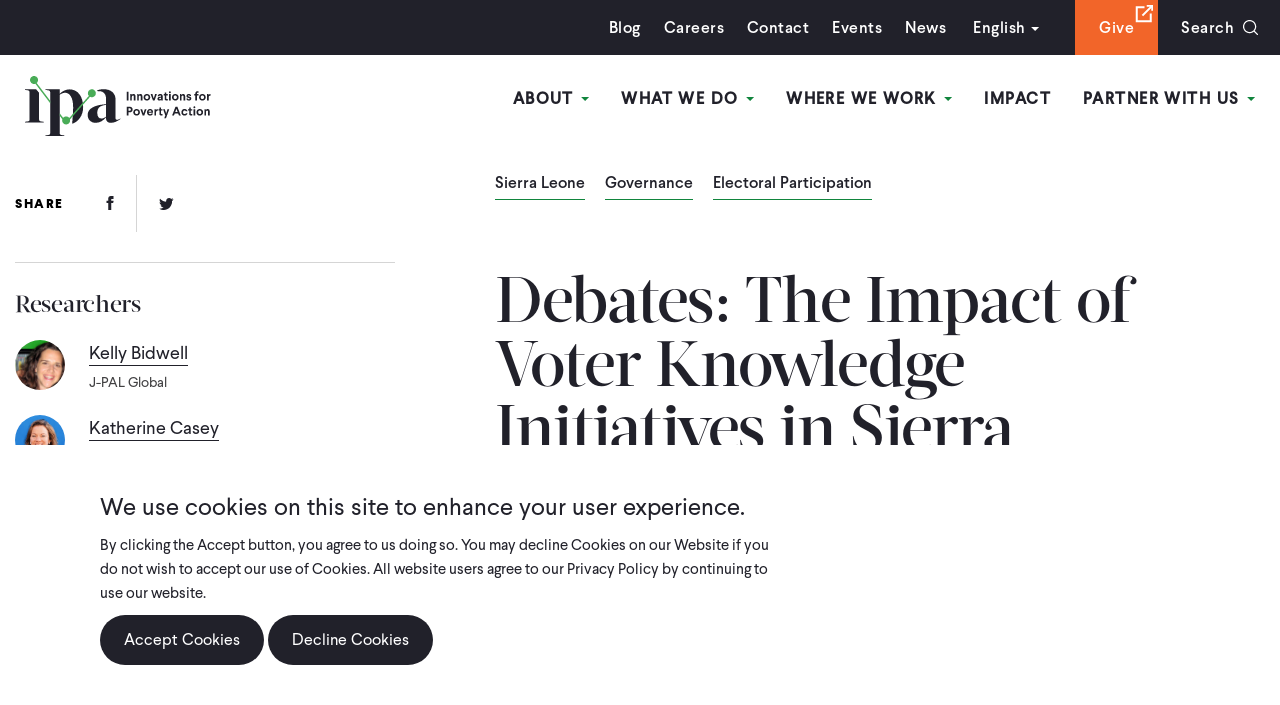

--- FILE ---
content_type: text/html; charset=UTF-8
request_url: https://poverty-action.org/study/debates-impact-voter-knowledge-initiatives-sierra-leone
body_size: 19538
content:
<!DOCTYPE html>
<html lang="en" dir="ltr" prefix="content: http://purl.org/rss/1.0/modules/content/  dc: http://purl.org/dc/terms/  foaf: http://xmlns.com/foaf/0.1/  og: http://ogp.me/ns#  rdfs: http://www.w3.org/2000/01/rdf-schema#  schema: http://schema.org/  sioc: http://rdfs.org/sioc/ns#  sioct: http://rdfs.org/sioc/types#  skos: http://www.w3.org/2004/02/skos/core#  xsd: http://www.w3.org/2001/XMLSchema# ">
  <head>
    <meta charset="utf-8" />
<link rel="canonical" href="https://poverty-action.org/study/debates-impact-voter-knowledge-initiatives-sierra-leone" />
<link rel="image_src" href="/sites/default/files/images/study/7652328388_9293042205_k.jpg" />
<meta property="og:title" content="Debates: The Impact of Voter Knowledge Initiatives in Sierra Leone | IPA" />
<meta property="og:image" content="https://poverty-action.org/sites/default/files/images/study/7652328388_9293042205_k.jpg" />
<meta property="og:image" content="https://poverty-action.org/sites/default/files/2023-05/IPA-Logo-Dark-Green-Background-Rectangle.jpg" />
<meta property="og:image:url" content="https://poverty-action.org/sites/default/files/images/study/7652328388_9293042205_k.jpg" />
<meta property="og:image:url" content="https://poverty-action.org/sites/default/files/2023-05/IPA-Logo-Dark-Green-Background-Rectangle.jpg" />
<meta property="og:image:secure_url" content="https://poverty-action.org/sites/default/files/images/study/7652328388_9293042205_k.jpg" />
<meta property="og:image:secure_url" content="https://poverty-action.org/sites/default/files/2023-05/IPA-Logo-Dark-Green-Background-Rectangle.jpg" />
<meta name="twitter:card" content="summary_large_image" />
<meta name="twitter:title" content="Debates: The Impact of Voter Knowledge Initiatives in Sierra Leone | IPA" />
<meta name="twitter:image" content="https://poverty-action.org/sites/default/files/images/study/7652328388_9293042205_k.jpg" />
<meta name="Generator" content="Drupal 10 (https://www.drupal.org)" />
<meta name="MobileOptimized" content="width" />
<meta name="HandheldFriendly" content="true" />
<meta name="viewport" content="width=device-width, initial-scale=1.0" />
<link rel="icon" href="/sites/default/files/ipa-favicon-144x144.ico" type="image/vnd.microsoft.icon" />

    <title>Debates: The Impact of Voter Knowledge Initiatives in Sierra Leone | IPA</title>
    <link rel="stylesheet" media="all" href="/themes/contrib/stable/css/core/components/progress.module.css?t5mpzz" />
<link rel="stylesheet" media="all" href="/themes/contrib/stable/css/core/components/ajax-progress.module.css?t5mpzz" />
<link rel="stylesheet" media="all" href="/themes/contrib/stable/css/system/components/align.module.css?t5mpzz" />
<link rel="stylesheet" media="all" href="/themes/contrib/stable/css/system/components/fieldgroup.module.css?t5mpzz" />
<link rel="stylesheet" media="all" href="/themes/contrib/stable/css/system/components/container-inline.module.css?t5mpzz" />
<link rel="stylesheet" media="all" href="/themes/contrib/stable/css/system/components/clearfix.module.css?t5mpzz" />
<link rel="stylesheet" media="all" href="/themes/contrib/stable/css/system/components/details.module.css?t5mpzz" />
<link rel="stylesheet" media="all" href="/themes/contrib/stable/css/system/components/hidden.module.css?t5mpzz" />
<link rel="stylesheet" media="all" href="/themes/contrib/stable/css/system/components/item-list.module.css?t5mpzz" />
<link rel="stylesheet" media="all" href="/themes/contrib/stable/css/system/components/js.module.css?t5mpzz" />
<link rel="stylesheet" media="all" href="/themes/contrib/stable/css/system/components/nowrap.module.css?t5mpzz" />
<link rel="stylesheet" media="all" href="/themes/contrib/stable/css/system/components/position-container.module.css?t5mpzz" />
<link rel="stylesheet" media="all" href="/themes/contrib/stable/css/system/components/reset-appearance.module.css?t5mpzz" />
<link rel="stylesheet" media="all" href="/themes/contrib/stable/css/system/components/resize.module.css?t5mpzz" />
<link rel="stylesheet" media="all" href="/themes/contrib/stable/css/system/components/system-status-counter.css?t5mpzz" />
<link rel="stylesheet" media="all" href="/themes/contrib/stable/css/system/components/system-status-report-counters.css?t5mpzz" />
<link rel="stylesheet" media="all" href="/themes/contrib/stable/css/system/components/system-status-report-general-info.css?t5mpzz" />
<link rel="stylesheet" media="all" href="/themes/contrib/stable/css/system/components/tablesort.module.css?t5mpzz" />
<link rel="stylesheet" media="all" href="/modules/contrib/eu_cookie_compliance/css/eu_cookie_compliance.bare.css?t5mpzz" />
<link rel="stylesheet" media="all" href="/modules/contrib/paragraphs/css/paragraphs.unpublished.css?t5mpzz" />
<link rel="stylesheet" media="all" href="https://cdnjs.cloudflare.com/ajax/libs/font-awesome/4.3.0/css/font-awesome.min.css" />
<link rel="stylesheet" media="all" href="/modules/contrib/tb_megamenu/css/tb_megamenu.bootstrap.css?t5mpzz" />
<link rel="stylesheet" media="all" href="/modules/contrib/tb_megamenu/css/tb_megamenu.base.css?t5mpzz" />
<link rel="stylesheet" media="all" href="/modules/contrib/tb_megamenu/css/tb_megamenu.default.css?t5mpzz" />
<link rel="stylesheet" media="all" href="/modules/contrib/tb_megamenu/css/tb_megamenu.compatibility.css?t5mpzz" />
<link rel="stylesheet" media="all" href="/themes/contrib/stable/css/core/assets/vendor/normalize-css/normalize.css?t5mpzz" />
<link rel="stylesheet" media="all" href="/themes/contrib/stable/css/core/normalize-fixes.css?t5mpzz" />
<link rel="stylesheet" media="all" href="/themes/contrib/classy/css/components/action-links.css?t5mpzz" />
<link rel="stylesheet" media="all" href="/themes/contrib/classy/css/components/breadcrumb.css?t5mpzz" />
<link rel="stylesheet" media="all" href="/themes/contrib/classy/css/components/button.css?t5mpzz" />
<link rel="stylesheet" media="all" href="/themes/contrib/classy/css/components/collapse-processed.css?t5mpzz" />
<link rel="stylesheet" media="all" href="/themes/contrib/classy/css/components/container-inline.css?t5mpzz" />
<link rel="stylesheet" media="all" href="/themes/contrib/classy/css/components/details.css?t5mpzz" />
<link rel="stylesheet" media="all" href="/themes/contrib/classy/css/components/exposed-filters.css?t5mpzz" />
<link rel="stylesheet" media="all" href="/themes/contrib/classy/css/components/field.css?t5mpzz" />
<link rel="stylesheet" media="all" href="/themes/contrib/classy/css/components/form.css?t5mpzz" />
<link rel="stylesheet" media="all" href="/themes/contrib/classy/css/components/icons.css?t5mpzz" />
<link rel="stylesheet" media="all" href="/themes/contrib/classy/css/components/inline-form.css?t5mpzz" />
<link rel="stylesheet" media="all" href="/themes/contrib/classy/css/components/item-list.css?t5mpzz" />
<link rel="stylesheet" media="all" href="/themes/contrib/classy/css/components/link.css?t5mpzz" />
<link rel="stylesheet" media="all" href="/themes/contrib/classy/css/components/links.css?t5mpzz" />
<link rel="stylesheet" media="all" href="/themes/contrib/classy/css/components/menu.css?t5mpzz" />
<link rel="stylesheet" media="all" href="/themes/contrib/classy/css/components/more-link.css?t5mpzz" />
<link rel="stylesheet" media="all" href="/themes/contrib/classy/css/components/pager.css?t5mpzz" />
<link rel="stylesheet" media="all" href="/themes/contrib/classy/css/components/tabledrag.css?t5mpzz" />
<link rel="stylesheet" media="all" href="/themes/contrib/classy/css/components/tableselect.css?t5mpzz" />
<link rel="stylesheet" media="all" href="/themes/contrib/classy/css/components/tablesort.css?t5mpzz" />
<link rel="stylesheet" media="all" href="/themes/contrib/classy/css/components/tabs.css?t5mpzz" />
<link rel="stylesheet" media="all" href="/themes/contrib/classy/css/components/textarea.css?t5mpzz" />
<link rel="stylesheet" media="all" href="/themes/contrib/classy/css/components/ui-dialog.css?t5mpzz" />
<link rel="stylesheet" media="all" href="/themes/contrib/classy/css/components/messages.css?t5mpzz" />
<link rel="stylesheet" media="all" href="/themes/contrib/classy/css/components/node.css?t5mpzz" />
<link rel="stylesheet" media="all" href="/themes/contrib/classy/css/components/progress.css?t5mpzz" />
<link rel="stylesheet" media="all" href="/themes/custom/ipa/assets/dist/main.min.css?t5mpzz" />

    <script type="application/json" data-drupal-selector="drupal-settings-json">{"path":{"baseUrl":"\/","pathPrefix":"","currentPath":"node\/15011","currentPathIsAdmin":false,"isFront":false,"currentLanguage":"en"},"pluralDelimiter":"\u0003","suppressDeprecationErrors":true,"gtag":{"tagId":"","consentMode":false,"otherIds":[],"events":[],"additionalConfigInfo":[]},"ajaxPageState":{"libraries":"[base64]","theme":"ipa","theme_token":null},"ajaxTrustedUrl":{"\/search\/node":true},"gtm":{"tagId":null,"settings":{"data_layer":"dataLayer","include_classes":false,"allowlist_classes":"google\nnonGooglePixels\nnonGoogleScripts\nnonGoogleIframes","blocklist_classes":"customScripts\ncustomPixels","include_environment":false,"environment_id":"","environment_token":""},"tagIds":["GTM-PVWSQ3Q"]},"eu_cookie_compliance":{"cookie_policy_version":"1.0.0","popup_enabled":true,"popup_agreed_enabled":false,"popup_hide_agreed":false,"popup_clicking_confirmation":false,"popup_scrolling_confirmation":false,"popup_html_info":"\u003Cdiv aria-labelledby=\u0022popup-text\u0022  class=\u0022eu-cookie-compliance-banner eu-cookie-compliance-banner-info eu-cookie-compliance-banner--opt-in\u0022\u003E\n  \u003Cdiv class=\u0022popup-content info eu-cookie-compliance-content\u0022\u003E\n        \u003Cdiv id=\u0022popup-text\u0022 class=\u0022eu-cookie-compliance-message\u0022 role=\u0022document\u0022\u003E\n      \u003Ch2\u003EWe use cookies on this site to enhance your user experience.\u003C\/h2\u003E\u003Cp\u003EBy clicking the Accept button, you agree to us doing so. You may decline Cookies on our Website if you do not wish to accept our use of Cookies. All website users agree to our Privacy Policy by continuing to use our website.\u003C\/p\u003E\n              \u003Cbutton type=\u0022button\u0022 class=\u0022find-more-button eu-cookie-compliance-more-button\u0022\u003EPrivacy Policy\u003C\/button\u003E\n          \u003C\/div\u003E\n\n    \n    \u003Cdiv id=\u0022popup-buttons\u0022 class=\u0022eu-cookie-compliance-buttons\u0022\u003E\n            \u003Cbutton type=\u0022button\u0022 class=\u0022agree-button eu-cookie-compliance-secondary-button button button--small\u0022\u003EAccept Cookies\u003C\/button\u003E\n              \u003Cbutton type=\u0022button\u0022 class=\u0022decline-button eu-cookie-compliance-default-button button button--small button--primary\u0022\u003EDecline Cookies\u003C\/button\u003E\n          \u003C\/div\u003E\n  \u003C\/div\u003E\n\u003C\/div\u003E","use_mobile_message":false,"mobile_popup_html_info":"\u003Cdiv aria-labelledby=\u0022popup-text\u0022  class=\u0022eu-cookie-compliance-banner eu-cookie-compliance-banner-info eu-cookie-compliance-banner--opt-in\u0022\u003E\n  \u003Cdiv class=\u0022popup-content info eu-cookie-compliance-content\u0022\u003E\n        \u003Cdiv id=\u0022popup-text\u0022 class=\u0022eu-cookie-compliance-message\u0022 role=\u0022document\u0022\u003E\n      \n              \u003Cbutton type=\u0022button\u0022 class=\u0022find-more-button eu-cookie-compliance-more-button\u0022\u003EPrivacy Policy\u003C\/button\u003E\n          \u003C\/div\u003E\n\n    \n    \u003Cdiv id=\u0022popup-buttons\u0022 class=\u0022eu-cookie-compliance-buttons\u0022\u003E\n            \u003Cbutton type=\u0022button\u0022 class=\u0022agree-button eu-cookie-compliance-secondary-button button button--small\u0022\u003EAccept Cookies\u003C\/button\u003E\n              \u003Cbutton type=\u0022button\u0022 class=\u0022decline-button eu-cookie-compliance-default-button button button--small button--primary\u0022\u003EDecline Cookies\u003C\/button\u003E\n          \u003C\/div\u003E\n  \u003C\/div\u003E\n\u003C\/div\u003E","mobile_breakpoint":768,"popup_html_agreed":false,"popup_use_bare_css":true,"popup_height":"auto","popup_width":"100%","popup_delay":1000,"popup_link":"https:\/\/poverty-action.org\/privacy-policy","popup_link_new_window":true,"popup_position":false,"fixed_top_position":true,"popup_language":"en","store_consent":false,"better_support_for_screen_readers":false,"cookie_name":"","reload_page":false,"domain":"","domain_all_sites":false,"popup_eu_only":false,"popup_eu_only_js":false,"cookie_lifetime":100,"cookie_session":0,"set_cookie_session_zero_on_disagree":0,"disagree_do_not_show_popup":false,"method":"opt_in","automatic_cookies_removal":true,"allowed_cookies":"","withdraw_markup":"\u003Cbutton type=\u0022button\u0022 class=\u0022eu-cookie-withdraw-tab\u0022\u003EPrivacy settings\u003C\/button\u003E\n\u003Cdiv aria-labelledby=\u0022popup-text\u0022 class=\u0022eu-cookie-withdraw-banner\u0022\u003E\n  \u003Cdiv class=\u0022popup-content info eu-cookie-compliance-content\u0022\u003E\n    \u003Cdiv id=\u0022popup-text\u0022 class=\u0022eu-cookie-compliance-message\u0022 role=\u0022document\u0022\u003E\n      \u003Ch2\u003EWe use cookies on this site to enhance your user experience\u003C\/h2\u003E\u003Cp\u003EYou have given your consent for us to set cookies.\u003C\/p\u003E\n    \u003C\/div\u003E\n    \u003Cdiv id=\u0022popup-buttons\u0022 class=\u0022eu-cookie-compliance-buttons\u0022\u003E\n      \u003Cbutton type=\u0022button\u0022 class=\u0022eu-cookie-withdraw-button  button button--small button--primary\u0022\u003EWithdraw consent\u003C\/button\u003E\n    \u003C\/div\u003E\n  \u003C\/div\u003E\n\u003C\/div\u003E","withdraw_enabled":false,"reload_options":0,"reload_routes_list":"","withdraw_button_on_info_popup":false,"cookie_categories":[],"cookie_categories_details":[],"enable_save_preferences_button":true,"cookie_value_disagreed":"0","cookie_value_agreed_show_thank_you":"1","cookie_value_agreed":"2","containing_element":"body","settings_tab_enabled":false,"olivero_primary_button_classes":" button button--small button--primary","olivero_secondary_button_classes":" button button--small","close_button_action":"close_banner","open_by_default":true,"modules_allow_popup":true,"hide_the_banner":false,"geoip_match":true,"unverified_scripts":["\/"]},"TBMegaMenu":{"TBElementsCounter":{"column":4},"theme":"ipa"},"user":{"uid":0,"permissionsHash":"506f4d2033bae4c2987259926cb381eda8e0f2c919d40aaaa6857ffec3ee6f81"}}</script>
<script src="/sites/default/files/js/js_x7H8FBpbFrueOYtAeqFiYKJJe4hXpG7h1CexKg15vVo.js?scope=header&amp;delta=0&amp;language=en&amp;theme=ipa&amp;include=eJxtyEEOwjAMRNELpfWRIjeMTIodl8SR4PZ0CRWb-ZqHmYv7o-KMHVq5FRD-YBJ3UeRgITnn-lfe-fWLliQ6t6EcoP050d_L0HpDT_VgEvWNdRm9pNiyQdjQJsUdhvVLPmWkP0I"></script>
<script src="/modules/contrib/google_tag/js/gtag.js?t5mpzz"></script>
<script src="/modules/contrib/google_tag/js/gtm.js?t5mpzz"></script>

  </head>
  <body class="path-node page-node-type-template-g-details-flex">
        <a href="#main-content" class="visually-hidden focusable skip-link">
      Skip to main content
    </a>
    <noscript><iframe src="https://www.googletagmanager.com/ns.html?id=GTM-PVWSQ3Q"
                  height="0" width="0" style="display:none;visibility:hidden"></iframe></noscript>

      <div class="dialog-off-canvas-main-canvas" data-off-canvas-main-canvas>
    <div id="site">
     <a href="#main-content" class="skip-main">Skip to main content</a>
    <header id="header" role="banner">
         <div class="frame">
              <div class="top-bar">
                <div class="frame">
                      <div class="region region-headertopbar">
    <div class="search-block-form block block-search container-inline" data-drupal-selector="search-block-form" id="block-ipa-search" role="search">
  
      <h2>Search</h2>
    
      <form action="/search/node" method="get" id="search-block-form" accept-charset="UTF-8">
  <div class="js-form-item form-item js-form-type-search form-type-search js-form-item-keys form-item-keys form-no-label">
      <label for="edit-keys" class="visually-hidden">Search</label>
        <input title="Enter the terms you wish to search for." data-drupal-selector="edit-keys" type="search" id="edit-keys" name="keys" value="" size="15" maxlength="128" class="form-search" placeholder="Search by keyword" />

        </div>
<div data-drupal-selector="edit-actions" class="form-actions js-form-wrapper form-wrapper" id="edit-actions"><input data-drupal-selector="edit-submit" type="submit" id="edit-submit" value="Search" class="button js-form-submit form-submit" />
</div>

</form>

  </div>
<nav role="navigation" aria-labelledby="block-utilitymenu-menu" id="block-utilitymenu" class="block block-menu navigation menu--utility-menu">
            
  <h2 class="visually-hidden" id="block-utilitymenu-menu">Utility Menu</h2>
  

        
              <ul class="menu">
                    <li class="menu-item">
        <a href="/ipa-blog" data-drupal-link-system-path="node/71">Blog</a>
              </li>
                <li class="menu-item">
        <a href="/careers" data-drupal-link-system-path="node/157">Careers</a>
              </li>
                <li class="menu-item">
        <a href="/contact-us" data-drupal-link-system-path="node/156">Contact</a>
              </li>
                <li class="menu-item">
        <a href="/ipa-events" data-drupal-link-system-path="node/69">Events</a>
              </li>
                <li class="menu-item">
        <a href="/ipa-news" data-drupal-link-system-path="node/70">News</a>
              </li>
        </ul>
  


  </nav>
<div id="block-gtranslate-2" class="block block-gtranslate block-gtranslate-block">
  
      <h2>GTranslate</h2>
    
      
<div class="gtranslate">
<script>function doGTranslate(lang_pair) {if(lang_pair.value)lang_pair=lang_pair.value;if(lang_pair=='')return;var lang=lang_pair.split('|')[1];var plang=location.hostname.split('.')[0];if(plang.length !=2 && plang.toLowerCase() != 'zh-cn' && plang.toLowerCase() != 'zh-tw')plang='en';location.href=location.protocol+'//'+(lang == 'en' ? '' : lang+'.')+location.hostname.replace('www.', '').replace(RegExp('^' + plang + '\\.'), '')+'/study/debates-impact-voter-knowledge-initiatives-sierra-leone';}</script><div class="switcher notranslate"><div class="selected"><a href="#" onclick="return false;"><span class="gflag" style="background-position:-0px -0px"><img src="/modules/gtranslate/gtranslate-files/blank.png" height="16" width="16" alt="English" /></span>English</a></div><div class="option"><a href="/study/debates-impact-voter-knowledge-initiatives-sierra-leone" title="English" class="nturl  selected"><span class="gflag" style="background-position:-0px -0px;"><img src="/modules/gtranslate/gtranslate-files/blank.png" height="16" width="16" alt="English" /></span>English</a><a href="https://fr.poverty-action.org/study/debates-impact-voter-knowledge-initiatives-sierra-leone" title="French" class="nturl "><span class="gflag" style="background-position:-200px -100px;"><img src="/modules/gtranslate/gtranslate-files/blank.png" height="16" width="16" alt="French" /></span>French</a><a href="https://es.poverty-action.org/study/debates-impact-voter-knowledge-initiatives-sierra-leone" title="Spanish" class="nturl "><span class="gflag" style="background-position:-600px -200px;"><img src="/modules/gtranslate/gtranslate-files/blank.png" height="16" width="16" alt="Spanish" /></span>Spanish</a></div></div><style>
                        span.gflag {font-size:16px;padding:1px 0;background-repeat:no-repeat;background-image:url(/modules/gtranslate/gtranslate-files/16.png);}
                        span.gflag img {border:0;margin-top:2px;}
                        .switcher {font-family:Arial;font-size:10pt;text-align:left;cursor:pointer;overflow:hidden;width:163px;line-height:16px;}
                        .switcher a {text-decoration:none;display:block;font-size:10pt;-webkit-box-sizing:content-box;-moz-box-sizing:content-box;box-sizing:content-box;border:none;}
                        .switcher a span.gflag {margin-right:3px;padding:0;display:block;float:left;}
                        .switcher .selected {background:#FFFFFF url(/modules/gtranslate/gtranslate-files/switcher.png) repeat-x;position:relative;z-index:9999;}
                        .switcher .selected a {border:1px solid #CCCCCC;background:url(/modules/gtranslate/gtranslate-files/arrow_down.png) 146px center no-repeat;color:#666666;padding:3px 5px;width:151px;}
                        .switcher .selected a:hover {background:#F0F0F0 url(/modules/gtranslate/gtranslate-files/arrow_down.png) 146px center no-repeat;}
                        .switcher .option {position:relative;z-index:9998;border-left:1px solid #CCCCCC;border-right:1px solid #CCCCCC;border-bottom:1px solid #CCCCCC;background-color:#EEEEEE;display:none;width:161px;-webkit-box-sizing:content-box;-moz-box-sizing:content-box;box-sizing:content-box;}
                        .switcher .option a {color:#000;padding:3px 5px;}
                        .switcher .option a:hover {background:#FFC;}
                        .switcher .option a.selected {background:#FFC;}
                        #selected_lang_name {float: none;}
                        .l_name {float: none !important;margin: 0;}
                    </style>
</div>
  </div>
<nav role="navigation" aria-labelledby="block-searchgivemenu-menu" id="block-searchgivemenu" class="block block-menu navigation menu--search-give-menu">
      
  <h2 id="block-searchgivemenu-menu">Search Give Menu</h2>
  

        
              <ul class="menu">
                    <li class="menu-item">
        <a href="https://donate.poverty-action.org/give/192232/#!/donation/checkout" class="orange-bg" target="_blank">Give</a>
              </li>
                <li class="menu-item">
        <a href="/search" class="search-toggle" data-drupal-link-system-path="search">Search</a>
              </li>
        </ul>
  


  </nav>

  </div>

                </div>
            </div>
            <div class="bottom-bar">
                <div id="block-ipa-branding" class="block block-system block-system-branding-block">
                    <a href="/" rel="home" class="site-logo">
                        <img src="/themes/custom/ipa/assets/imgs/ipa-logo.svg" alt="IPA" class="logo">
                    </a>
                </div>
                  <div class="region region-header">
    <div id="block-mainnavigation" class="block block-tb-megamenu block-tb-megamenu-menu-blockmain">
  
    
      <style type="text/css">
  .tb-megamenu.animate .mega > .mega-dropdown-menu, .tb-megamenu.animate.slide .mega > .mega-dropdown-menu > div {
    transition-delay: 400ms;  -webkit-transition-delay: 400ms;  -ms-transition-delay: 400ms;  -o-transition-delay: 400ms;  transition-duration: 400ms;  -webkit-transition-duration: 400ms;  -ms-transition-duration: 400ms;  -o-transition-duration: 400ms;
  }
</style>
<div  class="tb-megamenu tb-megamenu-main animate fading" data-duration="400" data-delay="400" id="tb-megamenu-main" role="navigation" aria-label="Main navigation">
      <button data-target=".nav-collapse" data-toggle="collapse" class="btn btn-navbar tb-megamenu-button" type="button">
      <i class="fa fa-reorder"></i>
    </button>
    <div class="nav-collapse  always-show">
    <ul  class="tb-megamenu-nav nav level-0 items-11" role="list" >
        <li  class="tb-megamenu-item level-1 mega dropdown" data-id="menu_link_content:97524b7b-86ee-4cb9-9a4d-3dbebe75aa3c" data-level="1" data-type="menu_item" data-class="" data-xicon="" data-caption="" data-alignsub="" data-group="0" data-hidewcol="0" data-hidesub="0" data-label="" aria-level="1" >
      <a href="/about"  class="dropdown-toggle" aria-expanded="false">
          About
          <span class="caret"></span>
          </a>
  <div  class="tb-megamenu-submenu dropdown-menu mega-dropdown-menu nav-child" data-class="" data-width="" role="list">
  <div class="mega-dropdown-inner">
          <div  class="tb-megamenu-row row-fluid">
      <div  data-showblocktitle="0" class="tb-megamenu-column span12 mega-col-nav about-menu" data-class="about-menu" data-width="12" data-hidewcol="" id="tb-megamenu-column-1">
  <div class="tb-megamenu-column-inner mega-inner clearfix">
                 <div  class="tb-block tb-megamenu-block" data-type="block" data-block="aboutmegamenu">
    <div class="block-inner">
      <div id="block-block-content1b4d1588-fd87-48ca-910f-d995b4b5dfbe" class="block block-block-content block-block-content1b4d1588-fd87-48ca-910f-d995b4b5dfbe">
  
    
      
            <div class="clearfix text-formatted field field--name-body field--type-text-with-summary field--label-hidden field__item"><div class="column"><p><img src="/sites/default/files/inline-images/image-2.jpg" data-entity-uuid="2ec69261-3b4e-4640-aa62-912874213cb7" data-entity-type="file" alt="test" width="330" height="240" loading="lazy"></p><p><a href="/about">Our Story &amp; Mission</a></p></div><div class="column"><p><img src="/sites/default/files/inline-images/image-1.jpg" data-entity-uuid="463bbc0f-45e9-47f9-9728-b92dd760a1e9" data-entity-type="file" alt="test" width="330" height="240" loading="lazy"></p><p><a href="/about/people">Our People</a></p></div><div class="column"><p><img src="/sites/default/files/inline-images/image.jpg" data-entity-uuid="20418c39-e9aa-495c-96de-dbcb02a58209" data-entity-type="file" alt="test" width="330" height="240" loading="lazy"></p><p><a href="/sites/default/files/publications/IPA-2025-Strategic-Ambition-Brochure-Final-Web.pdf" target="_blank">Our Strategy</a></p></div><div class="column"><p><strong>Learn More</strong></p><p><a href="/about/annual-reports-finances">Annual Reports &amp; Finances</a></p><p><a href="/node/116">Our Values</a></p><p><a href="/careers">Careers</a></p><p><a href="/contact-us">Contact Us</a></p><p><a href="/code-of-conduct-and-policies">Code of Conduct &amp; Associated Policies</a></p><p><a href="/legal-disclosures">Legal Disclosures</a></p></div></div>
      
  </div>

    </div>
  </div>

      </div>
</div>

  </div>

      </div>
</div>

</li>

        <li  class="tb-megamenu-item level-1 mega dropdown" data-id="menu_link_content:a022aef1-aa0d-479c-bc95-ef64ee0d891d" data-level="1" data-type="menu_item" data-class="" data-xicon="" data-caption="" data-alignsub="" data-group="0" data-hidewcol="0" data-hidesub="0" data-label="" aria-level="1" >
      <a href="/what-we-do"  class="dropdown-toggle" aria-expanded="false">
          What We Do
          <span class="caret"></span>
          </a>
  <div  class="tb-megamenu-submenu dropdown-menu mega-dropdown-menu nav-child" data-class="" data-width="" role="list">
  <div class="mega-dropdown-inner">
          <div  class="tb-megamenu-row row-fluid">
      <div  data-showblocktitle="1" class="tb-megamenu-column span12 mega-col-nav" data-class="" data-width="12" data-hidewcol="" id="tb-megamenu-column-2">
  <div class="tb-megamenu-column-inner mega-inner clearfix">
                 <div  class="tb-block tb-megamenu-block" data-type="block" data-block="whatwedomm">
    <div class="block-inner">
      <div id="block-block-contentb79bf363-8e29-46ab-8875-4d8935fc1c26" class="block block-block-content block-block-contentb79bf363-8e29-46ab-8875-4d8935fc1c26">
  
    
      
            <div class="clearfix text-formatted field field--name-body field--type-text-with-summary field--label-hidden field__item"><div class="column"><div class="inner-col"><p><img src="/sites/default/files/inline-images/image_3.jpg" data-entity-uuid="6f30ab62-49f1-457d-8596-70605e255023" data-entity-type="file" alt="test" width="225" height="135" loading="lazy"></p></div><div class="inner-col"><p><strong>Explore Research</strong></p><p><a href="/our-studies ">Studies</a></p><p><a href="/node/42">Public Data</a></p></div></div><div class="column"><div class="inner-column"><div class="left-col"><p><strong>Evidence Generation</strong></p><div class="inner-left-col"><div class="group"><p><a href="/sectoral-expertise"><strong>Sectoral Expertise</strong></a></p><p><a href="/agriculture">Agriculture</a></p><p><a href="/node/54277">Climate &amp; Environment</a></p><p><a href="/node/142">Consumer Protection</a></p><p><a href="/node/143">Education</a></p><p><a href="/node/144">Entrepreneurship &amp; Private Sector Development</a></p><p><a href="/node/145">Financial Inclusion</a></p><p><a href="/health-nutrition">Health &amp; Nutrition</a></p><p><a href="/human-trafficking">Human Trafficking</a></p><p><a href="/intimate-partner-violence">Intimate Partner Violence</a></p><p><a href="/peace-recovery">Peace &amp; Recovery</a></p><p><a href="/social-protection">Social Protection</a></p></div><div class="group"><p><a href="/research-funding"><strong>Research Funding</strong></a></p><p><a href="/open-funding-opportunities">Open Opportunities</a></p><p><a href="/research-funding">Closed Opportunities</a></p></div><div class="group"><p><a href="/rigorous-research"><strong>Rigorous Research</strong></a></p><p><a href="/high-quality-data">High-Quality Data</a></p><p><a href="/ethics-ipa-irb">Ethics &amp; IPA IRB</a></p><p><a href="/research-methods">Research Methods</a></p><p><a href="/research-support">Research Support</a></p><p><a href="/data-science-and-engineering">Data Science</a></p></div></div></div><div class="right-col"><div class="group"><p><strong>Evidence Use</strong></p><p><a href="/embedded-evidence-labs">Embedded Evidence Labs</a></p><p><a href="/policy-influence">Policy Influence</a></p><p><a href="/scaling-what-works">Scaling What Works</a></p></div><div class="group"><p><strong>Advisory Services</strong></p><p><a href="https://www.povertyindex.org" target="_blank">Poverty Measurement</a></p><p><a href="/right-fit-evidence">Right-Fit Evidence</a></p></div></div></div></div></div>
      
  </div>

    </div>
  </div>

      </div>
</div>

  </div>

      </div>
</div>

</li>

        <li  class="tb-megamenu-item level-1 mega dropdown" data-id="menu_link_content:a8cc5e91-ba6b-4e20-8d5b-2b611585dbbe" data-level="1" data-type="menu_item" data-class="" data-xicon="" data-caption="" data-alignsub="" data-group="0" data-hidewcol="0" data-hidesub="0" data-label="" aria-level="1" >
      <a href="/where-we-work"  class="dropdown-toggle" aria-expanded="false">
          Where We Work
          <span class="caret"></span>
          </a>
  <div  class="tb-megamenu-submenu dropdown-menu mega-dropdown-menu nav-child" data-class="" data-width="" role="list">
  <div class="mega-dropdown-inner">
          <div  class="tb-megamenu-row row-fluid">
      <div  data-showblocktitle="0" class="tb-megamenu-column span12 mega-col-nav where-menu" data-class="where-menu" data-width="12" data-hidewcol="" id="tb-megamenu-column-3">
  <div class="tb-megamenu-column-inner mega-inner clearfix">
                 <div  class="tb-block tb-megamenu-block" data-type="block" data-block="whereweworkmm">
    <div class="block-inner">
      <div id="block-block-contentf1e4efa2-6a8a-4938-b39e-f4ba99eab9d6" class="block block-block-content block-block-contentf1e4efa2-6a8a-4938-b39e-f4ba99eab9d6">
  
    
      
            <div class="clearfix text-formatted field field--name-body field--type-text-with-summary field--label-hidden field__item"><div class="column"><p><img src="/sites/default/files/inline-images/image_2.jpg" data-entity-uuid="7d8b6072-8478-435a-a304-ede88630f9b7" data-entity-type="file" alt="test" width="720" height="480" loading="lazy"></p><div class="meta"><p><strong>IPA has 16 country offices, listed here. To date, we have more than 1,000 projects completed or underway in more than 60 countries.&nbsp;</strong></p><p><a href="/where-we-work">Learn More</a></p></div></div><div class="column"><p><strong>East Africa</strong></p><p><a href="/kenya-overview">Kenya</a></p><p><a href="/node/48">Malawi</a></p><p><a href="/node/49">Rwanda</a></p><p><a href="/node/50">Tanzania</a></p><p><a href="/node/51">Uganda</a></p><p><a href="/node/52">Zambia</a></p></div><div class="column"><p><strong>West Africa</strong></p><p><a href="/node/53">Burkina Faso</a></p><p><a href="/node/204">Côte d’Ivoire</a></p><p><a href="/node/54">Ghana</a></p><p><a href="/node/64">Liberia</a></p><p><a href="/node/199">Nigeria</a></p><p><a href="/node/55">Sierra Leone</a></p></div><div class="column"><p><strong>Asia</strong></p><p><a href="/node/58">Philippines</a></p></div><div class="column"><p><strong>Latin America &amp; the Caribbean</strong></p><p><a href="/node/59">Colombia</a></p><p><a href="/node/61">Mexico</a></p><p><a href="/node/63">Peru</a></p><p><a href="/other-countries-latin-america-caribbean">Other LAC Countries</a></p></div></div>
      
  </div>

    </div>
  </div>

      </div>
</div>

  </div>

      </div>
</div>

</li>

        <li  class="tb-megamenu-item level-1 mega" data-id="menu_link_content:48150d10-2812-4560-98b9-f773579c61ec" data-level="1" data-type="menu_item" data-class="" data-xicon="" data-caption="" data-alignsub="" data-group="0" data-hidewcol="0" data-hidesub="0" data-label="" aria-level="1" >
      <a href="/impact" >
          Impact
          </a>
  
</li>

        <li  class="tb-megamenu-item level-1 mega dropdown" data-id="menu_link_content:512b8894-6594-424d-8748-7c489ca53509" data-level="1" data-type="menu_item" data-class="" data-xicon="" data-caption="" data-alignsub="" data-group="0" data-hidewcol="0" data-hidesub="0" data-label="" aria-level="1" >
      <a href="/Partner-With-Us"  class="dropdown-toggle" aria-expanded="false">
          Partner With Us
          <span class="caret"></span>
          </a>
  <div  class="tb-megamenu-submenu dropdown-menu mega-dropdown-menu nav-child" data-class="" data-width="" role="list">
  <div class="mega-dropdown-inner">
          <div  class="tb-megamenu-row row-fluid">
      <div  data-showblocktitle="0" class="tb-megamenu-column span12 mega-col-nav" data-class="" data-width="12" data-hidewcol="" id="tb-megamenu-column-4">
  <div class="tb-megamenu-column-inner mega-inner clearfix">
                 <div  class="tb-block tb-megamenu-block" data-type="block" data-block="partnerwithusmm">
    <div class="block-inner">
      <div id="block-block-content10c999f3-c70c-4a1a-889b-8b1edc71416a" class="block block-block-content block-block-content10c999f3-c70c-4a1a-889b-8b1edc71416a">
  
    
      
            <div class="clearfix text-formatted field field--name-body field--type-text-with-summary field--label-hidden field__item"><div class="column">
<p><img alt="Children in Sylhet, Bangladesh receive vitamin A capsules at a temporary vaccination center. © 2018 HM Shahidul Islam / Shutterstock" data-entity-type="file" data-entity-uuid="b7a8843e-8033-45cc-980f-2856e981bc47" src="/sites/default/files/inline-images/For-Practitioners-Mega-Menu-Image.jpg" width="604" height="480" loading="lazy"></p>

<p><a href="/partner-with-us/practitioners">For Practitioners</a></p>
</div>

<div class="column">
<p><img alt="IPA Executive Director Annie Duflo (left) meets Mr. Enoch Cobbinah, Chief Director of Ghana's Ministry of Education. © 2018 Kojo Denanyoh" data-entity-type="file" data-entity-uuid="39cbf1ac-9d03-472d-b6e9-e7e102ca3f59" src="/sites/default/files/inline-images/For-Policymakers-Mega-Menu-Image.jpg" width="604" height="480" loading="lazy"></p>

<p><a href="/partner-with-us/policymakers">For Policymakers</a></p>
</div>

<div class="column">
<p><img alt="An IPA/J-PAL workshop on &quot;Investing in Education for the Future&quot; in Liberia.  © 2017 Rebecca Elcome" data-entity-type="file" data-entity-uuid="d64f622c-8b39-462a-82e4-5bfc0d7693cc" src="/sites/default/files/inline-images/For-Researchers-Mega-Menu-Image.jpg" width="604" height="480" loading="lazy"></p>

<p><a href="/partner-with-us/researchers">For Researchers</a></p>

<p class="overlay-link"><a href="/research-funding">See funding opportunities»</a></p>
</div>

<div class="column">
<p><img alt="Students in Sylhet, Bangladesh plant a tree. © 2018 HM Shahidul Islam / Shutterstock" data-entity-type="file" data-entity-uuid="26e1f0d2-a595-4129-9043-c24b02205c18" src="/sites/default/files/inline-images/For-Donors-Mega-Menu-Image.jpg" width="604" height="480" loading="lazy"></p>

<p><a href="/partner-with-us/donors">For Donors</a></p>
</div>
</div>
      
  </div>

    </div>
  </div>

      </div>
</div>

  </div>

      </div>
</div>

</li>

        <li  class="tb-megamenu-item level-1 mega" data-id="menu_link_content:86228068-67dd-4076-91e7-f8139c423cea" data-level="1" data-type="menu_item" data-class="" data-xicon="" data-caption="" data-alignsub="" data-group="0" data-hidewcol="0" data-hidesub="0" data-label="" aria-level="1" >
      <a href="/ipa-blog" >
          Blog
          </a>
  
</li>

        <li  class="tb-megamenu-item level-1 mega" data-id="menu_link_content:d9a8b7d2-67c6-4c33-a59f-8f2b56a945fa" data-level="1" data-type="menu_item" data-class="" data-xicon="" data-caption="" data-alignsub="" data-group="0" data-hidewcol="0" data-hidesub="0" data-label="" aria-level="1" >
      <a href="/ipa-news" >
          News
          </a>
  
</li>

        <li  class="tb-megamenu-item level-1 mega" data-id="menu_link_content:2f281a7d-f2cd-40a9-bf3e-6817f598f1bc" data-level="1" data-type="menu_item" data-class="" data-xicon="" data-caption="" data-alignsub="" data-group="0" data-hidewcol="0" data-hidesub="0" data-label="" aria-level="1" >
      <a href="/careers" >
          Careers
          </a>
  
</li>

        <li  class="tb-megamenu-item level-1 mega" data-id="menu_link_content:a6b8320c-47a8-457c-9c0c-8bd162e5f7d2" data-level="1" data-type="menu_item" data-class="" data-xicon="" data-caption="" data-alignsub="" data-group="0" data-hidewcol="0" data-hidesub="0" data-label="" aria-level="1" >
      <a href="/ipa-events" >
          Events
          </a>
  
</li>

        <li  class="tb-megamenu-item level-1 mega" data-id="menu_link_content:cf2425dd-1bc7-4075-96d8-219b0d3ece0e" data-level="1" data-type="menu_item" data-class="" data-xicon="" data-caption="" data-alignsub="" data-group="0" data-hidewcol="0" data-hidesub="0" data-label="" aria-level="1" >
      <a href="/contact-us" >
          Contact
          </a>
  
</li>

        <li  class="tb-megamenu-item level-1 mega" data-id="menu_link_content:03df0ac0-8a56-457f-af20-ba719791cfaa" data-level="1" data-type="menu_item" data-class="" data-xicon="" data-caption="" data-alignsub="" data-group="0" data-hidewcol="0" data-hidesub="0" data-label="" aria-level="1" >
      <a href="https://donate.poverty-action.org/give/192232/#!/donation/checkout"  class="orange-bg" target="_blank">
          Give
          </a>
  
</li>

  </ul>

      </div>
  </div>

  </div>
<div id="block-aboutmegamenu" class="block block-block-content block-block-content1b4d1588-fd87-48ca-910f-d995b4b5dfbe">
  
    
      
            <div class="clearfix text-formatted field field--name-body field--type-text-with-summary field--label-hidden field__item"><div class="column"><p><img src="/sites/default/files/inline-images/image-2.jpg" data-entity-uuid="2ec69261-3b4e-4640-aa62-912874213cb7" data-entity-type="file" alt="test" width="330" height="240" loading="lazy"></p><p><a href="/about">Our Story &amp; Mission</a></p></div><div class="column"><p><img src="/sites/default/files/inline-images/image-1.jpg" data-entity-uuid="463bbc0f-45e9-47f9-9728-b92dd760a1e9" data-entity-type="file" alt="test" width="330" height="240" loading="lazy"></p><p><a href="/about/people">Our People</a></p></div><div class="column"><p><img src="/sites/default/files/inline-images/image.jpg" data-entity-uuid="20418c39-e9aa-495c-96de-dbcb02a58209" data-entity-type="file" alt="test" width="330" height="240" loading="lazy"></p><p><a href="/sites/default/files/publications/IPA-2025-Strategic-Ambition-Brochure-Final-Web.pdf" target="_blank">Our Strategy</a></p></div><div class="column"><p><strong>Learn More</strong></p><p><a href="/about/annual-reports-finances">Annual Reports &amp; Finances</a></p><p><a href="/node/116">Our Values</a></p><p><a href="/careers">Careers</a></p><p><a href="/contact-us">Contact Us</a></p><p><a href="/code-of-conduct-and-policies">Code of Conduct &amp; Associated Policies</a></p><p><a href="/legal-disclosures">Legal Disclosures</a></p></div></div>
      
  </div>
<div id="block-impactmm" class="block block-block-content block-block-content6d8d2307-8f0a-4010-acb6-e2021045b74f">
  
    
      
            <div class="clearfix text-formatted field field--name-body field--type-text-with-summary field--label-hidden field__item"><div class="column">
<p><img alt="test" data-entity-type="file" data-entity-uuid="3100ff7e-b240-48b8-8f86-89affd25b93d" src="/sites/default/files/inline-images/image-2_0.jpg" width="660" height="480" loading="lazy"></p>

<p><a href="/evidence-use">Evidence Use</a></p>
</div>

<div class="column">
<p><img alt="#" data-entity-type="file" data-entity-uuid="a7927ed5-21e9-4eb2-a5cf-63b11b342dfa" src="/sites/default/files/inline-images/image-1_0.jpg" width="660" height="480" loading="lazy"></p>

<p><a href="/equipping-decision-makers">Equipping Decision-Makers</a></p>
</div>

<div class="column">
<p><img alt="test" data-entity-type="file" data-entity-uuid="4e92864a-f5ed-41aa-a54e-617e10fc6c59" src="/sites/default/files/inline-images/image_0.jpg" width="660" height="480" loading="lazy"></p>

<p><a href="/influencing-policy-and-programming">Influencing Policy &amp; Programming</a></p>
</div>

<div class="column">
<p><strong>Read More</strong></p>

<p><a href="/what-do-we-mean-impact">What Do We Mean by Impact?</a></p>

<p><a href="/theory-action">Theory of Action</a></p>
</div>
</div>
      
  </div>
<div id="block-partnerwithusmm" class="block block-block-content block-block-content10c999f3-c70c-4a1a-889b-8b1edc71416a">
  
    
      
            <div class="clearfix text-formatted field field--name-body field--type-text-with-summary field--label-hidden field__item"><div class="column">
<p><img alt="Children in Sylhet, Bangladesh receive vitamin A capsules at a temporary vaccination center. © 2018 HM Shahidul Islam / Shutterstock" data-entity-type="file" data-entity-uuid="b7a8843e-8033-45cc-980f-2856e981bc47" src="/sites/default/files/inline-images/For-Practitioners-Mega-Menu-Image.jpg" width="604" height="480" loading="lazy"></p>

<p><a href="/partner-with-us/practitioners">For Practitioners</a></p>
</div>

<div class="column">
<p><img alt="IPA Executive Director Annie Duflo (left) meets Mr. Enoch Cobbinah, Chief Director of Ghana's Ministry of Education. © 2018 Kojo Denanyoh" data-entity-type="file" data-entity-uuid="39cbf1ac-9d03-472d-b6e9-e7e102ca3f59" src="/sites/default/files/inline-images/For-Policymakers-Mega-Menu-Image.jpg" width="604" height="480" loading="lazy"></p>

<p><a href="/partner-with-us/policymakers">For Policymakers</a></p>
</div>

<div class="column">
<p><img alt="An IPA/J-PAL workshop on &quot;Investing in Education for the Future&quot; in Liberia.  © 2017 Rebecca Elcome" data-entity-type="file" data-entity-uuid="d64f622c-8b39-462a-82e4-5bfc0d7693cc" src="/sites/default/files/inline-images/For-Researchers-Mega-Menu-Image.jpg" width="604" height="480" loading="lazy"></p>

<p><a href="/partner-with-us/researchers">For Researchers</a></p>

<p class="overlay-link"><a href="/research-funding">See funding opportunities»</a></p>
</div>

<div class="column">
<p><img alt="Students in Sylhet, Bangladesh plant a tree. © 2018 HM Shahidul Islam / Shutterstock" data-entity-type="file" data-entity-uuid="26e1f0d2-a595-4129-9043-c24b02205c18" src="/sites/default/files/inline-images/For-Donors-Mega-Menu-Image.jpg" width="604" height="480" loading="lazy"></p>

<p><a href="/partner-with-us/donors">For Donors</a></p>
</div>
</div>
      
  </div>
<div id="block-whatwedomm" class="block block-block-content block-block-contentb79bf363-8e29-46ab-8875-4d8935fc1c26">
  
    
      
            <div class="clearfix text-formatted field field--name-body field--type-text-with-summary field--label-hidden field__item"><div class="column"><div class="inner-col"><p><img src="/sites/default/files/inline-images/image_3.jpg" data-entity-uuid="6f30ab62-49f1-457d-8596-70605e255023" data-entity-type="file" alt="test" width="225" height="135" loading="lazy"></p></div><div class="inner-col"><p><strong>Explore Research</strong></p><p><a href="/our-studies ">Studies</a></p><p><a href="/node/42">Public Data</a></p></div></div><div class="column"><div class="inner-column"><div class="left-col"><p><strong>Evidence Generation</strong></p><div class="inner-left-col"><div class="group"><p><a href="/sectoral-expertise"><strong>Sectoral Expertise</strong></a></p><p><a href="/agriculture">Agriculture</a></p><p><a href="/node/54277">Climate &amp; Environment</a></p><p><a href="/node/142">Consumer Protection</a></p><p><a href="/node/143">Education</a></p><p><a href="/node/144">Entrepreneurship &amp; Private Sector Development</a></p><p><a href="/node/145">Financial Inclusion</a></p><p><a href="/health-nutrition">Health &amp; Nutrition</a></p><p><a href="/human-trafficking">Human Trafficking</a></p><p><a href="/intimate-partner-violence">Intimate Partner Violence</a></p><p><a href="/peace-recovery">Peace &amp; Recovery</a></p><p><a href="/social-protection">Social Protection</a></p></div><div class="group"><p><a href="/research-funding"><strong>Research Funding</strong></a></p><p><a href="/open-funding-opportunities">Open Opportunities</a></p><p><a href="/research-funding">Closed Opportunities</a></p></div><div class="group"><p><a href="/rigorous-research"><strong>Rigorous Research</strong></a></p><p><a href="/high-quality-data">High-Quality Data</a></p><p><a href="/ethics-ipa-irb">Ethics &amp; IPA IRB</a></p><p><a href="/research-methods">Research Methods</a></p><p><a href="/research-support">Research Support</a></p><p><a href="/data-science-and-engineering">Data Science</a></p></div></div></div><div class="right-col"><div class="group"><p><strong>Evidence Use</strong></p><p><a href="/embedded-evidence-labs">Embedded Evidence Labs</a></p><p><a href="/policy-influence">Policy Influence</a></p><p><a href="/scaling-what-works">Scaling What Works</a></p></div><div class="group"><p><strong>Advisory Services</strong></p><p><a href="https://www.povertyindex.org" target="_blank">Poverty Measurement</a></p><p><a href="/right-fit-evidence">Right-Fit Evidence</a></p></div></div></div></div></div>
      
  </div>
<div id="block-whereweworkmm" class="block block-block-content block-block-contentf1e4efa2-6a8a-4938-b39e-f4ba99eab9d6">
  
    
      
            <div class="clearfix text-formatted field field--name-body field--type-text-with-summary field--label-hidden field__item"><div class="column"><p><img src="/sites/default/files/inline-images/image_2.jpg" data-entity-uuid="7d8b6072-8478-435a-a304-ede88630f9b7" data-entity-type="file" alt="test" width="720" height="480" loading="lazy"></p><div class="meta"><p><strong>IPA has 16 country offices, listed here. To date, we have more than 1,000 projects completed or underway in more than 60 countries.&nbsp;</strong></p><p><a href="/where-we-work">Learn More</a></p></div></div><div class="column"><p><strong>East Africa</strong></p><p><a href="/kenya-overview">Kenya</a></p><p><a href="/node/48">Malawi</a></p><p><a href="/node/49">Rwanda</a></p><p><a href="/node/50">Tanzania</a></p><p><a href="/node/51">Uganda</a></p><p><a href="/node/52">Zambia</a></p></div><div class="column"><p><strong>West Africa</strong></p><p><a href="/node/53">Burkina Faso</a></p><p><a href="/node/204">Côte d’Ivoire</a></p><p><a href="/node/54">Ghana</a></p><p><a href="/node/64">Liberia</a></p><p><a href="/node/199">Nigeria</a></p><p><a href="/node/55">Sierra Leone</a></p></div><div class="column"><p><strong>Asia</strong></p><p><a href="/node/58">Philippines</a></p></div><div class="column"><p><strong>Latin America &amp; the Caribbean</strong></p><p><a href="/node/59">Colombia</a></p><p><a href="/node/61">Mexico</a></p><p><a href="/node/63">Peru</a></p><p><a href="/other-countries-latin-america-caribbean">Other LAC Countries</a></p></div></div>
      
  </div>

  </div>

            </div>
         </div>
    </header>

    <main id="main-content" role="main">
          <div class="region region-content">
    <div data-drupal-messages-fallback class="hidden"></div><div id="block-ipa-page-title" class="block block-core block-page-title-block">
  
    
      
  <h1 class="page-title"><span class="field field--name-title field--type-string field--label-hidden">Debates: The Impact of Voter Knowledge Initiatives in Sierra Leone</span>
</h1>


  </div>
<div id="block-ipa-local-tasks" class="block block-core block-local-tasks-block">
  
    
        <nav class="tabs" role="navigation" aria-label="Tabs">
        <h2 class="visually-hidden">Primary tabs</h2>
  <ul class="tabs primary"><li class="is-active"><a href="/study/debates-impact-voter-knowledge-initiatives-sierra-leone" data-drupal-link-system-path="node/15011" class="is-active" aria-current="page">View</a></li>
<li><a href="/node/15011/pdf" data-drupal-link-system-path="node/15011/pdf">Generate PDF</a></li>
</ul>

    </nav>
  </div>
<div id="block-ipa-content" class="block block-system block-system-main-block">
  
    
      



<article data-history-node-id="15011" about="/study/debates-impact-voter-knowledge-initiatives-sierra-leone" class="node teaser-wrapper node--type-template-g-details-flex node--promoted node--view-mode-full">
	<section class="cb30">
		
		<div class="frame">

			<aside
				class="sidebar" data-html2canvas-ignore="true">
								<div class="inner">
					<div class="cb-share cb-det">
						<span>Share</span>
						<div class="social">
							<a href="http://www.facebook.com/share.php?u=https://poverty-action.org/study/debates-impact-voter-knowledge-initiatives-sierra-leone" target="_blank">
								<span>Facebook Link</span>
								<svg width="8" height="14" viewbox="0 0 8 14" fill="none" xmlns="http://www.w3.org/2000/svg">
									<path d="M2.25 4.66667H0.5V7H2.25V14H5.16667V7H7.29117L7.5 4.66667H5.16667V3.69425C5.16667 3.13717 5.27867 2.91667 5.81708 2.91667H7.5V0H5.27867C3.181 0 2.25 0.923416 2.25 2.69208V4.66667Z" fill="#21212A"/>
								</svg>
							</a>
							<a href="https://twitter.com/intent/tweet?url=https://poverty-action.org/study/debates-impact-voter-knowledge-initiatives-sierra-leone" target="_blank">
								<span>Twitter Link</span>
								<svg width="15" height="12" viewbox="0 0 15 12" fill="none" xmlns="http://www.w3.org/2000/svg">
									<path fill-rule="evenodd" clip-rule="evenodd" d="M12.2698 0.955817C11.7259 0.367563 10.9485 0 10.0879 0C8.4383 0 7.09955 1.35644 7.09955 3.02932C7.09955 3.26693 7.12523 3.49723 7.17658 3.71907C4.69205 3.59258 2.48959 2.388 1.01428 0.552882C0.75672 1.00195 0.609656 1.52292 0.609656 2.07773C0.609656 3.12813 1.13722 4.05549 1.93985 4.59876C1.45041 4.58415 0.988599 4.44651 0.584756 4.2212V4.25811C0.584756 5.72644 1.61537 6.9514 2.98408 7.22861C2.73353 7.29973 2.46897 7.33549 2.19624 7.33549C2.00365 7.33549 1.81574 7.31704 1.63366 7.28166C2.01416 8.4847 3.11753 9.36093 4.42594 9.38438C3.4031 10.1972 2.11337 10.6816 0.713145 10.6816C0.471929 10.6816 0.233435 10.6678 0 10.6401C1.3228 11.4983 2.89499 12 4.58273 12C10.0821 12 13.0883 7.3847 13.0883 3.38112C13.0883 3.24924 13.086 3.11775 13.0809 2.98856C13.6649 2.5614 14.1723 2.02813 14.5714 1.42065C14.0361 1.66134 13.4595 1.82436 12.8549 1.89741C13.4723 1.52292 13.9462 0.929288 14.1695 0.221845C13.5914 0.568646 12.9526 0.820864 12.2698 0.955817Z" fill="#21212A"/>
								</svg>
							</a>
						</div>
					</div>
																					<div class="cb-det cb-researchers">
							<span>Researchers</span>
							
  <div class="field field--name-field-details-researchers field--type-entity-reference field--label-hidden">
       <div class="field-items-wrapper">
               <div class="ind">
          <a href="/people/kelly-bidwell">
                              <div class="img" style="background-image: url('/sites/default/files/headshots/Kelly_Bidwell_0.jpg')">

               </div>
                              <div class="meta">
                    <div class="name notranslate">
                         Kelly Bidwell
                    </div>
                                         
                    <div class="title">
                         J-PAL Global
                    </div>
                                          
               </div>
          </a>
     </div>


               <div class="ind">
          <a href="/people/katherine-casey">
                              <div class="img" style="background-image: url('/sites/default/files/2023-08/Katherine-Casey_0.png')">

               </div>
                              <div class="meta">
                    <div class="name notranslate">
                         Katherine Casey
                    </div>
                                         
                    <div class="title">
                         Stanford University
                    </div>
                                          
               </div>
          </a>
     </div>


               <div class="ind">
          <a href="/people/rachel-glennerster">
                              <div class="img" style="background-image: url('/sites/default/files/headshots/rachel_glennerster_0.jpg')">

               </div>
                              <div class="meta">
                    <div class="name notranslate">
                         Rachel Glennerster
                    </div>
                                         
                    <div class="title">
                         UK Department for International Development (DFID)
                    </div>
                                          
               </div>
          </a>
     </div>


               </div>
  </div>


						</div>
																											<div class="cb-det cb-researchers">
							<span>Staff</span>
							
  <div class="field field--name-field-staff field--type-entity-reference-revisions field--label-hidden">
       <div class="field-items-wrapper">
          
     <div class="ind">
          <a href="/people/fatu-conteh">
                              <div class="img" style="background-image: url('/sites/default/files/headshots/Fatu-Conteh_updated.jpg')">

               </div>
                              <div class="meta">
                    <div class="name notranslate">
                         Fatu Conteh
                    </div>
                                         <div class="title">
                          Policy and Research Associate
                     </div>
                                   </div>
          </a>
     </div>


          
     <div class="ind">
          <a href="/people/andrew-tedesco">
                                             <div class="meta">
                    <div class="name notranslate">
                         Andrew Tedesco
                    </div>
                                         <div class="title">
                          Country Director
                     </div>
                                   </div>
          </a>
     </div>


               </div>
  </div>

						</div>
											
																																																																																																																																																																																																
													<div class="cb-meta cb-det">
								<span class="details-title">Details</span>

																	<div class="ind">
										<span>Timeline</span>
										
            <div class="field field--name-field-timeline field--type-string-long field--label-hidden field__item">2012-2013</div>
      
									</div>
									
								
																
																
																	<div class="ind">
										<span>Sample Size</span>
										
            <div class="field field--name-field-sample-size field--type-string field--label-hidden field__item">224 polling centers in 28 constituencies</div>
      
									</div>
									
																
																
																	<div class="ind">
										<span>Research Implemented by IPA</span>
										
            <div class="field field--name-field-implemented-by-ipa field--type-list-string field--label-hidden field__item">Yes</div>
      
									</div>
																</div>
						
												
										</div>
			</aside>

			<div class="details-flex">
				<div class="cb-tags">
					<div class="tags-wrapper">
																					<a class="link-stnd" href="/taxonomy/term/100">Sierra Leone</a>
																																		<a class="link-stnd" href="/taxonomy/term/171">Governance</a>
																																		<a class="link-stnd" href="/taxonomy/term/1871">Electoral Participation</a>
													
					</div>

					
				</div>

				<div class="cb-title">
											<h1><span class="field field--name-title field--type-string field--label-hidden">Debates: The Impact of Voter Knowledge Initiatives in Sierra Leone</span>
</h1>
									</div>
				
				
      <div class="field field--name-field-template-g-content-blocks field--type-entity-reference-revisions field--label-hidden field__items">
              <div class="field__item">  <div class="paragraph paragraph--type--sub-cb30-editor paragraph--view-mode--default">
    

    <div class="cb-text">
         
            <div class="clearfix text-formatted field field--name-field-sub-editor field--type-text-long field--label-hidden field__item"><h2>Key Finding Summary</h2>In Sierra Leone, watching debates substantially increased political knowledge, policy alignment, and vote shares for higher-quality candidates. The debates also encouraged politicians to invest more in their constituencies, both during the campaign and one year later.<h2>Abstract</h2><p><span style="font-size: 13.0080003738403px; line-height: 1.538em;">While political debates are often considered an integral part of campaign strategy, there is little definitive evidence on whether they affect how people vote. In Sierra Leone, researchers partnered with the civil society organization Search for Common Ground to evaluate how the dissemination of political information through debates impacts voter behavior, campaign spending, and the performance of elected politicians. The study found that watching debates substantially increased political knowledge, policy alignment, and vote shares for higher-quality candidates. The debates also encouraged politicians to invest more in their constituencies, both during the campaign and one year later.&nbsp;</span></p>
<h2>Policy Issue</h2><p>Political debates are often considered an integral part of campaign strategy in contemporary democracies. Debates can reveal information about the relative quality of candidates and their differing policy positions. By creating a public record of their pre-election commitments, they may enhance the subsequent accountability of elected officials. In developing countries where voters may have very little information about candidates, publicizing debates could have a large impact on electoral outcomes. Yet there is little evidence on whether debates affect actual voting behavior. To address this gap, researchers examined the impact of showing public debates leading up to the 2012 parliamentary elections in Sierra Leone on voter knowledge, voter behavior, and politician behavior. This research sheds light on the above topics. In addition, it investigates if information swings voters from voting based on ethnicity to voting based on policy.&nbsp;</p>
<h2>Context of the Evaluation</h2><p>Voting patterns in Sierra Leone have historically been based on ethnic ties and pre-existing party affiliations; the two largest political parties are closely associated with ethnic groups in the north or south. The country has 112 Parliamentary constituencies, in which one Member of Parliament (MP) represents approximately 40,000 residents in the national legislature. Search for Common Ground (SFCG), a nonpartisan civil society organization, operates programs designed to promote civic engagement and dialogue to build sustainable peace. The 2012 Parliamentary elections presented an opportunity for SFCG to test new electoral programs that could increase transparency, voter knowledge of candidates, and engagement between voters and MPs.&nbsp;</p>
<h2>Details of the Intervention</h2><p>In the run-up to the November 2012 parliamentary elections in Sierra Leone, researchers partnered with SFCG to evaluate how the dissemination of political information through debates impacted voter knowledge and behavior, campaign spending, and the performance of elected politicians.</p>

<p>After identifying what they predicted would be 28 relatively competitive races, SFCG organized and filmed debates organized in a standardized format between the major candidates in a randomly selected half of these constituencies. After the debates, both the debate audience and an expert panel of government and civil society representatives separately determined the debate winner. From a total of 224 polling centers in the 14 constituencies where debates were filmed, 112 were randomly assigned to host public screenings of a video of the debate, between one and five weeks before the election. In total, an estimated 19,000 people viewed the videos. Surveys of voters before and after—in some cases only after—the screenings measured how their perceptions of candidates, knowledge of candidates, and voting intentions changed.</p>

<p>In a separate group of forty polling centers, the research team showed the debates to individual voters in order to test the effects of different kinds of information, such as policy positions, personal characteristics, or persuasive speeches, on voter behavior. Voters were randomly assigned to one of the following groups:</p>

<ol>
	<li><em>Full debate</em>: 400 individuals watched the entire video of the debate on a personal handheld device.</li>
	<li><em>Get-to-know-you only</em>: 400 individuals watched a video clip of the candidates speaking informally about their hobbies and interests.</li>
	<li><em>Radio report</em>: 400 individuals listened to a journalistic summary of the main policy positions articulated by the candidates during the debates.</li>
	<li><em>Surveyed comparison</em>: 600 individuals were surveyed before the election, like those in groups 1-3, but were not shown any media.</li>
	<li><em>Pure comparison</em>: The rest of the voters registered at these polling centers viewed no media and were not surveyed until after Election Day.</li>
</ol>

<p>On or immediately after Election Day, researchers conducted exit polls among a random subset of all voters. They used these polls, as well as the Election Commission’s official voting records, to measure voting outcomes. Once the elected MPs took office, they tracked their performance in both treatment and comparison constituencies.&nbsp;</p>
<h2>Results and Policy Lessons</h2><p><span style="font-size: 13.0080003738403px; line-height: 1.538em;">Overall, exposure to the debates significantly increased voters’ political knowledge and changed their voting behavior. Candidates who participated in the debates increased campaign expenditures in communities where the debates were screened. The debates also caused politicians to engage with and invest more in their constituencies once they were in office.</span></p>

<p><strong>Voter knowledge:</strong><em> </em>The public debate screenings led to substantial improvements in voter knowledge, including general political knowledge as well as knowledge of specific candidates and their policy positions. For example, the proportion of voters who knew which candidate (if any) had been an MP in the past increased by 11 percentage points (from 49 percent to 60 percent) and the proportion of voters who could correctly identify candidates’ top priority for government spending doubled (from 14 to 29 percent).</p>

<p><strong>Voting choices: </strong>Exposure to the public debate screening significantly increased policy alignment, measured as a match between the voter’s reported policy position and that of the candidate they voted for. Debate viewers were 9 percentage points more likely (from 43 percent to 52 percent) to have voted for a candidate whose top priority issue aligned with theirs. Policy alignment improved not only because voters became more likely to select candidates with views similar to their own, but also because voters changed their views to match those of their preferred candidate after watching them speak.</p>

<p>The debate screenings also made some voters more likely to vote for high-quality candidates. There was a 5-percentage-point increase in votes for the debate winner (as judged by the audience at the debate) relative to the comparison group. This increase was in part driven by voters who switched votes across ethnic-party lines when the debate winner was from a rival party. For voters historically aligned with the party of the debate winner, the screening had no effect on their vote choice.</p>

<p>The individual treatment arms aim to unpack which types of information—from “hard facts” about policy to more intangible information about charisma—drive these changes in voter behavior.&nbsp; All three treatments (the full debate, radio report, and get-to-know you video), increased political knowledge, although the get-to-know-you was (as expected) only half as effective. Only the full debate, however, had a significant impact on voters’ policy alignment with their preferred candidates and their vote choice. The fact that the radio report treatment was as effective in building knowledge as viewing the debate, but only the full debate treatment impacted policy alignment, suggests that personality plays a key role in persuading voters.</p>

<p><strong>Campaign spending:</strong> In communities that viewed the debates, candidates subsequently increased their level of campaign spending relative to the comparison group. Voters reported receiving more and more valuable gifts from the particular candidate, and the candidate visited the communities significantly more than in comparison communities.</p>

<p><strong>Performance of elected officials:</strong> MPs who participated in the debates spent 2.5 times as much on verifiable development expenditures for their constituency. This corresponded to average gains of roughly US$6,000 per constituency from a base US$4,070 spent in comparison constituencies, and was close to the total of US$11,000 that MPs had available. In addition, these MPs conducted an average of 4.2 community visits, compared to 2.9 in the comparison group, and held 2.1 public meetings, compared to one in the comparison group. Constituents of MPs that participated in the debates were more likely to say their MPs were doing “a good job in promoting” various sectors in their constituency.&nbsp; However, MPs who participated in the debates were not more likely to promote the sectors that they had ranked as &nbsp;their top priority during the campaign, nor were they more active participants in Parliament than those who had not participated in the debates.</p>

<p><strong>Policy implications:</strong><em> </em>In sum, this research suggests that publicizing candidate debates can significantly increase voters’ political knowledge, which can then influence their vote on Election Day. Debates may also encourage politicians to invest more in their constituencies, both during the campaign and after they are elected. &nbsp;Finally, this project demonstrates that publicized interparty debates can be a cost-effective and logistically feasible method of improving voters’ knowledge; fixed production costs for the debates were roughly US$5,000 each. In settings with higher mass media penetration, debates could be televised, reducing dissemination costs.</p>
</div>
      
    </div>

      </div>
</div>
              <div class="field__item">  <div class="paragraph paragraph--type--sub-cb30-date paragraph--view-mode--default">
               <div class="cb-date">
       July 08, 2015
      </div>
     
      </div>
</div>
          </div>
  

			</div>

		</div>
	</section>
</article>

  </div>

  </div>

    </main>

    <footer id="footer" role="contentinfo">
         <!-- <div class="upper" style="background-image: url(/themes/custom/ipa/assets/imgs/image.png)">
             <div class="cta">
                  <div class="inner">
                       <h2>Sign up for our newsletter and receive updates on studies, events, and grants.</h2>
                      <form class="" action="index.html" method="post">
                           <input type="text" name="" value="" placeholder="Your email address">
                           <div class="submit">
                                <input type="submit" value="Signup">
                           </div>
                      </form>
                  </div>
             </div>
         </div> -->

        <div class="middle">

            <div class="footer-main">
                 <div class="column col1">
                         <div class="region region-footer">
    <div id="block-footercolumnone" class="block block-block-content block-block-content9a6cd0c8-01fb-48d7-9f92-7d8fc6d07139">
  
    
      
            <div class="clearfix text-formatted field field--name-body field--type-text-with-summary field--label-hidden field__item"><h3>BROWSE OUR RESEARCH</h3>

<ul>
	<li><a href="/our-studies">All Studies</a></li>
	<li><a href="/our-publications">All Publications</a></li>
	<li><a href="/sectoral-expertise">Research by Program Area</a></li>
	<li><a href="/where-we-work">Research by Country</a></li>
</ul></div>
      
  </div>
<div id="block-footercolumntwo" class="block block-block-content block-block-content766feeac-ea83-4982-8b41-ea28d2a19394">
  
    
      
            <div class="clearfix text-formatted field field--name-body field--type-text-with-summary field--label-hidden field__item"><h3>PARTNER WITH US</h3>

<ul>
	<li><a href="/partner-with-us/practitioners">For Practitioners</a></li>
	<li><a href="/partner-with-us/policymakers">For Policymakers</a></li>
	<li><a href="/partner-with-us/researchers">For Researchers</a></li>
	<li><a href="/partner-with-us/donors">For Donors</a></li>
</ul></div>
      
  </div>
<div id="block-footercolumnthree" class="block block-block-content block-block-content5dda37ab-4c4f-41ad-ad27-e0ec2de18ad9">
  
    
      
            <div class="clearfix text-formatted field field--name-body field--type-text-with-summary field--label-hidden field__item"><h3>CONNECT WITH US</h3><ul><li><a href="https://www.linkedin.com/company/innovationsforpovertyaction" target="_blank">LinkedIn</a></li><li><a href="https://www.facebook.com/InnovationsforPovertyAction" target="_blank">Facebook</a></li><li><a href="https://bsky.app/profile/poverty-action.bsky.social" target="_blank">Bluesky</a></li><li><a href="https://www.youtube.com/user/povertyactionorg" target="_blank">YouTube</a></li><li><a href="https://x.com/poverty_action" target="_blank">X</a></li></ul><p>&nbsp;</p></div>
      
  </div>
<div id="block-footercolumnfour" class="block block-block-content block-block-contentc187cd26-f1c4-401f-9176-dd3aaa9084a0">
  
    
      
            <div class="clearfix text-formatted field field--name-body field--type-text-with-summary field--label-hidden field__item"><h3>GET IN TOUCH</h3>

<ul>
	<li><a href="/contact-us">Contact</a></li>
	<li><a href="https://donate.poverty-action.org/give/192232/#!/donation/checkout?" target="_blank">Donate</a></li>
	<li><a href="/careers">Careers</a></li>
	<li><a href="/ways-to-give">Ways to Give</a></li>
	<li><a href="/press">Press</a></li>
</ul>

<p>&nbsp;</p>
</div>
      
  </div>

  </div>


                 </div>
            </div>

            <div class="footer-secondary">
               <div class="column col-one">
                    <p>Copyright 2025 Innovations for Poverty Action</p>
                    <p><a href="/privacy-policy">Privacy Policy</a>   |   <a href="/legal-disclosures-and-policies">Legal Disclosures & Policies</a></p>
               </div>
               <div class="column col-two">
                    <p>
                         Innovations for Poverty Action (IPA) is registered as a 501(c)(3) nonprofit organization. Contributions to IPA are tax-deductible to the extent permitted by law. IPA’s tax identification number is 06-1660068.
                    </p>
               </div>
            </div>

        </div>

    </footer>

</div>

  <script>;
    (function (win) {
      win.egProps = {
        campaigns: [
          {
            campaignId: '634729',
    customDomain: 'donate.poverty-action.org',
            donation: {
              modal: {
                urlParams: { },
                elementSelector: 'SELECTOR FROM YOUR WEBSITE'
              },
              // ADD ABANDON CART NUDGE CODE HERE TO ENABLE
            }
          }
        ]
      }
      win.document.body.appendChild(makeEGScript())

      /* Create the embed script */
      function makeEGScript() {
        var egScript = win.document.createElement('script')
        egScript.setAttribute('type', 'text/javascript')
        egScript.setAttribute('async', 'true')
        egScript.setAttribute('src', 'https://sdk.classy.org/embedded-giving.js')
        return egScript
      }

      /* Read URL Params from your website. This could potentially
        * be included in the embed snippet */
      function readURLParams() {
        const searchParams = new URLSearchParams(location.search)
        const validUrlParams = ['c_src', 'c_src2']
        return validUrlParams.reduce(function toURLParamsMap(urlParamsSoFar, validKey) {
          const value = searchParams.get(validKey)
          return value === null ? urlParamsSoFar : { ...urlParamsSoFar, [validKey]: value }
        }, {})
      }
    })(window)
  </script>
  </div>

    
    <script src="/sites/default/files/js/js_K9t_pYFS7vclyuNIubDLmJHKzVIIzB40mVZB8ji5Uy0.js?scope=footer&amp;delta=0&amp;language=en&amp;theme=ipa&amp;include=eJxtyEEOwjAMRNELpfWRIjeMTIodl8SR4PZ0CRWb-ZqHmYv7o-KMHVq5FRD-YBJ3UeRgITnn-lfe-fWLliQ6t6EcoP050d_L0HpDT_VgEvWNdRm9pNiyQdjQJsUdhvVLPmWkP0I"></script>

  </body>
</html>


--- FILE ---
content_type: text/css
request_url: https://poverty-action.org/modules/contrib/tb_megamenu/css/tb_megamenu.compatibility.css?t5mpzz
body_size: -207
content:
/* Core */

.tb-megamenu {
  position: relative;
}
.tb-megamenu .nav,
.tb-megamenu .tb-block ul,
.tb-megamenu .tb-block .nav {
  padding: 0;
}
.tb-megamenu .tb-block ul li,
.tb-megamenu .tb-block .nav li {
  list-style: none;
}
.tb-megamenu .block-view-demo .item-list ul li {
  border-bottom: 1px solid #444;
}
.tb-megamenu .dropdown-submenu:hover .dropdown-menu {
  display: none;
}
@media (max-width: 979px) {
  .tb-megamenu .nav-collapse .dropdown-menu .views-field-field-image a {
    border-top: 0 none;
  }
  #user-login-form .item-list li a {
    border: 0 none;
  }
  .tb-megamenu .nav-collapse,
  .tb-megamenu .nav-collapse.collapse {
    z-index: 999;
  }
}
/* End Core */


--- FILE ---
content_type: text/css
request_url: https://poverty-action.org/themes/custom/ipa/assets/dist/main.min.css?t5mpzz
body_size: 59492
content:
@charset "UTF-8";@import url(//hello.myfonts.net/count/4cec3c);@font-face{font-family:ActaDisplay-Medium;src:url(../fonts/webFonts/ActaDisplayMedium/font.woff2) format("woff2"),url(../fonts/webFonts/ActaDisplayMedium/font.woff) format("woff")}@font-face{font-family:Larsseit-Light;src:url(../fonts/webFonts/LarsseitLight/font.woff2) format("woff2"),url(../fonts/webFonts/LarsseitLight/font.woff) format("woff")}@font-face{font-family:Larsseit-MediumItalic;src:url(../fonts/webFonts/LarsseitMediumItalic/font.woff2) format("woff2"),url(../fonts/webFonts/LarsseitMediumItalic/font.woff) format("woff")}@font-face{font-family:Larsseit-ThinItalic;src:url(../fonts/webFonts/LarsseitThinItalic/font.woff2) format("woff2"),url(../fonts/webFonts/LarsseitThinItalic/font.woff) format("woff")}@font-face{font-family:ActaDisplay-MediumItalic;src:url(../fonts/webFonts/ActaDisplayMediumItalic/font.woff2) format("woff2"),url(../fonts/webFonts/ActaDisplayMediumItalic/font.woff) format("woff")}@font-face{font-family:Larsseit-Medium;src:url(../fonts/webFonts/LarsseitMedium/font.woff2) format("woff2"),url(../fonts/webFonts/LarsseitMedium/font.woff) format("woff")}@font-face{font-family:Larsseit-ExtraBoldItalic;src:url(../fonts/webFonts/LarsseitExtraBoldItalic/font.woff2) format("woff2"),url(../fonts/webFonts/LarsseitExtraBoldItalic/font.woff) format("woff")}@font-face{font-family:Larsseit-LightItalic;src:url(../fonts/webFonts/LarsseitLightItalic/font.woff2) format("woff2"),url(../fonts/webFonts/LarsseitLightItalic/font.woff) format("woff")}@font-face{font-family:Larsseit-BoldItalic;src:url(../fonts/webFonts/LarsseitBoldItalic/font.woff2) format("woff2"),url(../fonts/webFonts/LarsseitBoldItalic/font.woff) format("woff")}@font-face{font-family:Larsseit-Bold;src:url(../fonts/webFonts/LarsseitBold/font.woff2) format("woff2"),url(../fonts/webFonts/LarsseitBold/font.woff) format("woff")}@font-face{font-family:Larsseit-Regular;src:url(../fonts/webFonts/LarsseitRegular/font.woff2) format("woff2"),url(../fonts/webFonts/LarsseitRegular/font.woff) format("woff")}@font-face{font-family:Larsseit-ExtraBold;src:url(../fonts/webFonts/LarsseitExtraBold/font.woff2) format("woff2"),url(../fonts/webFonts/LarsseitExtraBold/font.woff) format("woff")}@font-face{font-family:Larsseit-Thin;src:url(../fonts/webFonts/LarsseitThin/font.woff2) format("woff2"),url(../fonts/webFonts/LarsseitThin/font.woff) format("woff")}@font-face{font-family:Larsseit-RegularItalic;src:url(../fonts/webFonts/LarsseitRegularItalic/font.woff2) format("woff2"),url(../fonts/webFonts/LarsseitRegularItalic/font.woff) format("woff")}/*! normalize.css v3.0.2 | MIT License | git.io/normalize */html{font-family:sans-serif;-ms-text-size-adjust:100%;-webkit-text-size-adjust:100%}body{margin:0}article,aside,details,figcaption,figure,footer,header,hgroup,main,menu,nav,section,summary{display:block}audio,canvas,progress,video{display:inline-block;vertical-align:baseline}audio:not([controls]){display:none;height:0}[hidden],template{display:none}a{background-color:transparent}a:active,a:hover{outline:0}abbr[title]{border-bottom:1px dotted}b,strong{font-weight:700}dfn{font-style:italic}h1{font-size:2em;margin:.67em 0}mark{background:#ff0;color:#000}small{font-size:80%}sub,sup{font-size:75%;line-height:0;position:relative;vertical-align:baseline}sup{top:-.5em}sub{bottom:-.25em}img{border:0}svg:not(:root){overflow:hidden}figure{margin:1em 40px}hr{-webkit-box-sizing:content-box;box-sizing:content-box;height:0}pre{overflow:auto}code,kbd,pre,samp{font-family:monospace,monospace;font-size:1em}button,input,optgroup,select,textarea{color:inherit;font:inherit;margin:0}button{overflow:visible}button,select{text-transform:none}button,html input[type=button],input[type=reset],input[type=submit]{-webkit-appearance:button;cursor:pointer}button[disabled],html input[disabled]{cursor:default}button::-moz-focus-inner,input::-moz-focus-inner{border:0;padding:0}input{line-height:normal}input[type=checkbox],input[type=radio]{-webkit-box-sizing:border-box;box-sizing:border-box;padding:0}input[type=number]::-webkit-inner-spin-button,input[type=number]::-webkit-outer-spin-button{height:auto}input[type=search]{-webkit-appearance:textfield;-webkit-box-sizing:content-box;box-sizing:content-box}input[type=search]::-webkit-search-cancel-button,input[type=search]::-webkit-search-decoration{-webkit-appearance:none}fieldset{border:1px solid silver;margin:0 2px;padding:.35em .625em .75em}legend{border:0;padding:0}textarea{overflow:auto}optgroup{font-weight:700}table{border-collapse:collapse;border-spacing:0}td,th{padding:0}.select2-container{-webkit-box-sizing:border-box;box-sizing:border-box;display:inline-block;margin:0;position:relative;vertical-align:middle}.select2-container .select2-selection--single{-webkit-box-sizing:border-box;box-sizing:border-box;cursor:pointer;display:block;height:28px;-moz-user-select:none;-ms-user-select:none;user-select:none;-webkit-user-select:none}.select2-container .select2-selection--single .select2-selection__rendered{display:block;padding-left:8px;padding-right:20px;overflow:hidden;text-overflow:ellipsis;white-space:nowrap}.select2-container .select2-selection--single .select2-selection__clear{position:relative}.select2-container[dir=rtl] .select2-selection--single .select2-selection__rendered{padding-right:8px;padding-left:20px}.select2-container .select2-selection--multiple{-webkit-box-sizing:border-box;box-sizing:border-box;cursor:pointer;display:block;min-height:32px;-moz-user-select:none;-ms-user-select:none;user-select:none;-webkit-user-select:none}.select2-container .select2-selection--multiple .select2-selection__rendered{display:inline-block;overflow:hidden;padding-left:8px;text-overflow:ellipsis;white-space:nowrap}.select2-container .select2-search--inline{float:left}.select2-container .select2-search--inline .select2-search__field{-webkit-box-sizing:border-box;box-sizing:border-box;border:none;font-size:100%;margin-top:5px;padding:0}.select2-container .select2-search--inline .select2-search__field::-webkit-search-cancel-button{-webkit-appearance:none}.select2-dropdown{background-color:#fff;border:1px solid #aaa;border-radius:4px;-webkit-box-sizing:border-box;box-sizing:border-box;display:block;position:absolute;left:-100000px;width:100%;z-index:1051}.select2-results{display:block}.select2-results__options{list-style:none;margin:0;padding:0}.select2-results__option{padding:6px;-moz-user-select:none;-ms-user-select:none;user-select:none;-webkit-user-select:none}.select2-results__option[aria-selected]{cursor:pointer}.select2-container--open .select2-dropdown{left:0}.select2-container--open .select2-dropdown--above{border-bottom:none;border-bottom-left-radius:0;border-bottom-right-radius:0}.select2-container--open .select2-dropdown--below{border-top:none;border-top-left-radius:0;border-top-right-radius:0}.select2-search--dropdown{display:block;padding:4px}.select2-search--dropdown .select2-search__field{padding:4px;width:100%;-webkit-box-sizing:border-box;box-sizing:border-box}.select2-search--dropdown .select2-search__field::-webkit-search-cancel-button{-webkit-appearance:none}.select2-search--dropdown.select2-search--hide{display:none}.select2-close-mask{border:0;margin:0;padding:0;display:block;position:fixed;left:0;top:0;min-height:100%;min-width:100%;height:auto;width:auto;opacity:0;z-index:99;background-color:#fff}.select2-hidden-accessible{border:0!important;clip:rect(0 0 0 0)!important;-webkit-clip-path:inset(50%)!important;clip-path:inset(50%)!important;height:1px!important;overflow:hidden!important;padding:0!important;position:absolute!important;width:1px!important;white-space:nowrap!important}.select2-container--default .select2-selection--single{background-color:#fff;border:1px solid #aaa;border-radius:4px}.select2-container--default .select2-selection--single .select2-selection__rendered{color:#444;line-height:28px}.select2-container--default .select2-selection--single .select2-selection__clear{cursor:pointer;float:right;font-weight:700}.select2-container--default .select2-selection--single .select2-selection__placeholder{color:#999}.select2-container--default .select2-selection--single .select2-selection__arrow{height:26px;position:absolute;top:1px;right:1px;width:20px}.select2-container--default .select2-selection--single .select2-selection__arrow b{border-color:#888 transparent transparent transparent;border-style:solid;border-width:5px 4px 0 4px;height:0;left:50%;margin-left:-4px;margin-top:-2px;position:absolute;top:46%;width:0}.select2-container--default[dir=rtl] .select2-selection--single .select2-selection__clear{float:left}.select2-container--default[dir=rtl] .select2-selection--single .select2-selection__arrow{left:1px;right:auto}.select2-container--default.select2-container--disabled .select2-selection--single{background-color:#eee;cursor:default}.select2-container--default.select2-container--disabled .select2-selection--single .select2-selection__clear{display:none}.select2-container--default.select2-container--open .select2-selection--single .select2-selection__arrow b{border-color:transparent transparent #888 transparent;border-width:0 4px 5px 4px}.select2-container--default .select2-selection--multiple{background-color:#fff;border:1px solid #aaa;border-radius:4px;cursor:text}.select2-container--default .select2-selection--multiple .select2-selection__rendered{-webkit-box-sizing:border-box;box-sizing:border-box;list-style:none;margin:0;padding:0 5px;width:100%}.select2-container--default .select2-selection--multiple .select2-selection__rendered li{list-style:none}.select2-container--default .select2-selection--multiple .select2-selection__clear{cursor:pointer;float:right;font-weight:700;margin-top:5px;margin-right:10px;padding:1px}.select2-container--default .select2-selection--multiple .select2-selection__choice{background-color:#e4e4e4;border:1px solid #aaa;border-radius:4px;cursor:default;float:left;margin-right:5px;margin-top:5px;padding:0 5px}.select2-container--default .select2-selection--multiple .select2-selection__choice__remove{color:#999;cursor:pointer;display:inline-block;font-weight:700;margin-right:2px}.select2-container--default .select2-selection--multiple .select2-selection__choice__remove:hover{color:#333}.select2-container--default[dir=rtl] .select2-selection--multiple .select2-search--inline,.select2-container--default[dir=rtl] .select2-selection--multiple .select2-selection__choice{float:right}.select2-container--default[dir=rtl] .select2-selection--multiple .select2-selection__choice{margin-left:5px;margin-right:auto}.select2-container--default[dir=rtl] .select2-selection--multiple .select2-selection__choice__remove{margin-left:2px;margin-right:auto}.select2-container--default.select2-container--focus .select2-selection--multiple{border:solid #000 1px;outline:0}.select2-container--default.select2-container--disabled .select2-selection--multiple{background-color:#eee;cursor:default}.select2-container--default.select2-container--disabled .select2-selection__choice__remove{display:none}.select2-container--default.select2-container--open.select2-container--above .select2-selection--multiple,.select2-container--default.select2-container--open.select2-container--above .select2-selection--single{border-top-left-radius:0;border-top-right-radius:0}.select2-container--default.select2-container--open.select2-container--below .select2-selection--multiple,.select2-container--default.select2-container--open.select2-container--below .select2-selection--single{border-bottom-left-radius:0;border-bottom-right-radius:0}.select2-container--default .select2-search--dropdown .select2-search__field{border:1px solid #aaa}.select2-container--default .select2-search--inline .select2-search__field{background:0 0;border:none;outline:0;-webkit-box-shadow:none;box-shadow:none;-webkit-appearance:textfield}.select2-container--default .select2-results>.select2-results__options{max-height:200px;overflow-y:auto}.select2-container--default .select2-results__option[role=group]{padding:0}.select2-container--default .select2-results__option[aria-disabled=true]{color:#999}.select2-container--default .select2-results__option[aria-selected=true]{background-color:#ddd}.select2-container--default .select2-results__option .select2-results__option{padding-left:1em}.select2-container--default .select2-results__option .select2-results__option .select2-results__group{padding-left:0}.select2-container--default .select2-results__option .select2-results__option .select2-results__option{margin-left:-1em;padding-left:2em}.select2-container--default .select2-results__option .select2-results__option .select2-results__option .select2-results__option{margin-left:-2em;padding-left:3em}.select2-container--default .select2-results__option .select2-results__option .select2-results__option .select2-results__option .select2-results__option{margin-left:-3em;padding-left:4em}.select2-container--default .select2-results__option .select2-results__option .select2-results__option .select2-results__option .select2-results__option .select2-results__option{margin-left:-4em;padding-left:5em}.select2-container--default .select2-results__option .select2-results__option .select2-results__option .select2-results__option .select2-results__option .select2-results__option .select2-results__option{margin-left:-5em;padding-left:6em}.select2-container--default .select2-results__option--highlighted[aria-selected]{background-color:#5897fb;color:#fff}.select2-container--default .select2-results__group{cursor:default;display:block;padding:6px}.select2-container--classic .select2-selection--single{background-color:#f7f7f7;border:1px solid #aaa;border-radius:0;outline:0;background-image:-webkit-gradient(linear,left top,left bottom,color-stop(50%,#fff),to(#eee));background-image:linear-gradient(to bottom,#fff 50%,#eee 100%);background-repeat:repeat-x}.select2-container--classic .select2-selection--single:focus{border:1px solid #5897fb}.select2-container--classic .select2-selection--single .select2-selection__rendered{color:#444;line-height:28px}.select2-container--classic .select2-selection--single .select2-selection__clear{cursor:pointer;float:right;font-weight:700;margin-right:10px}.select2-container--classic .select2-selection--single .select2-selection__placeholder{color:#999}.select2-container--classic .select2-selection--single .select2-selection__arrow{background-color:#ddd;border:none;border-left:1px solid #aaa;border-top-right-radius:4px;border-bottom-right-radius:4px;height:26px;position:absolute;top:1px;right:1px;width:20px;background-image:-webkit-gradient(linear,left top,left bottom,color-stop(50%,#eee),to(#ccc));background-image:linear-gradient(to bottom,#eee 50%,#ccc 100%);background-repeat:repeat-x}.select2-container--classic .select2-selection--single .select2-selection__arrow b{border-color:#888 transparent transparent transparent;border-style:solid;border-width:5px 4px 0 4px;height:0;left:50%;margin-left:-4px;margin-top:-2px;position:absolute;top:50%;width:0}.select2-container--classic[dir=rtl] .select2-selection--single .select2-selection__clear{float:left}.select2-container--classic[dir=rtl] .select2-selection--single .select2-selection__arrow{border:none;border-right:1px solid #aaa;border-radius:0;border-top-left-radius:4px;border-bottom-left-radius:4px;left:1px;right:auto}.select2-container--classic.select2-container--open .select2-selection--single{border:1px solid #5897fb}.select2-container--classic.select2-container--open .select2-selection--single .select2-selection__arrow{background:0 0;border:none}.select2-container--classic.select2-container--open .select2-selection--single .select2-selection__arrow b{border-color:transparent transparent #888 transparent;border-width:0 4px 5px 4px}.select2-container--classic.select2-container--open.select2-container--above .select2-selection--single{border-top:none;border-top-left-radius:0;border-top-right-radius:0;background-image:-webkit-gradient(linear,left top,left bottom,from(white),color-stop(50%,#eee));background-image:linear-gradient(to bottom,#fff 0,#eee 50%);background-repeat:repeat-x}.select2-container--classic.select2-container--open.select2-container--below .select2-selection--single{border-bottom:none;border-bottom-left-radius:0;border-bottom-right-radius:0;background-image:-webkit-gradient(linear,left top,left bottom,color-stop(50%,#eee),to(white));background-image:linear-gradient(to bottom,#eee 50%,#fff 100%);background-repeat:repeat-x}.select2-container--classic .select2-selection--multiple{background-color:#fff;border:1px solid #aaa;border-radius:4px;cursor:text;outline:0}.select2-container--classic .select2-selection--multiple:focus{border:1px solid #5897fb}.select2-container--classic .select2-selection--multiple .select2-selection__rendered{list-style:none;margin:0;padding:0 5px}.select2-container--classic .select2-selection--multiple .select2-selection__clear{display:none}.select2-container--classic .select2-selection--multiple .select2-selection__choice{background-color:#e4e4e4;border:1px solid #aaa;border-radius:4px;cursor:default;float:left;margin-right:5px;margin-top:5px;padding:0 5px}.select2-container--classic .select2-selection--multiple .select2-selection__choice__remove{color:#888;cursor:pointer;display:inline-block;font-weight:700;margin-right:2px}.select2-container--classic .select2-selection--multiple .select2-selection__choice__remove:hover{color:#555}.select2-container--classic[dir=rtl] .select2-selection--multiple .select2-selection__choice{float:right;margin-left:5px;margin-right:auto}.select2-container--classic[dir=rtl] .select2-selection--multiple .select2-selection__choice__remove{margin-left:2px;margin-right:auto}.select2-container--classic.select2-container--open .select2-selection--multiple{border:1px solid #5897fb}.select2-container--classic.select2-container--open.select2-container--above .select2-selection--multiple{border-top:none;border-top-left-radius:0;border-top-right-radius:0}.select2-container--classic.select2-container--open.select2-container--below .select2-selection--multiple{border-bottom:none;border-bottom-left-radius:0;border-bottom-right-radius:0}.select2-container--classic .select2-search--dropdown .select2-search__field{border:1px solid #aaa;outline:0}.select2-container--classic .select2-search--inline .select2-search__field{outline:0;-webkit-box-shadow:none;box-shadow:none}.select2-container--classic .select2-dropdown{background-color:#fff;border:1px solid transparent}.select2-container--classic .select2-dropdown--above{border-bottom:none}.select2-container--classic .select2-dropdown--below{border-top:none}.select2-container--classic .select2-results>.select2-results__options{max-height:200px;overflow-y:auto}.select2-container--classic .select2-results__option[role=group]{padding:0}.select2-container--classic .select2-results__option[aria-disabled=true]{color:grey}.select2-container--classic .select2-results__option--highlighted[aria-selected]{background-color:#3875d7;color:#fff}.select2-container--classic .select2-results__group{cursor:default;display:block;padding:6px}.select2-container--classic.select2-container--open .select2-dropdown{border-color:#5897fb}body.compensate-for-scrollbar{overflow:hidden}.fancybox-active{height:auto}.fancybox-is-hidden{left:-9999px;margin:0;position:absolute!important;top:-9999px;visibility:hidden}.fancybox-container{-webkit-backface-visibility:hidden;height:100%;left:0;outline:0;position:fixed;-webkit-tap-highlight-color:transparent;top:0;-ms-touch-action:manipulation;touch-action:manipulation;-webkit-transform:translateZ(0);transform:translateZ(0);width:100%;z-index:99992}.fancybox-container *{-webkit-box-sizing:border-box;box-sizing:border-box}.fancybox-bg,.fancybox-inner,.fancybox-outer,.fancybox-stage{bottom:0;left:0;position:absolute;right:0;top:0}.fancybox-outer{-webkit-overflow-scrolling:touch;overflow-y:auto}.fancybox-bg{background:#1e1e1e;opacity:0;-webkit-transition-duration:inherit;transition-duration:inherit;-webkit-transition-property:opacity;transition-property:opacity;-webkit-transition-timing-function:cubic-bezier(.47,0,.74,.71);transition-timing-function:cubic-bezier(.47,0,.74,.71)}.fancybox-is-open .fancybox-bg{opacity:.9;-webkit-transition-timing-function:cubic-bezier(.22,.61,.36,1);transition-timing-function:cubic-bezier(.22,.61,.36,1)}.fancybox-caption,.fancybox-infobar,.fancybox-navigation .fancybox-button,.fancybox-toolbar{direction:ltr;opacity:0;position:absolute;-webkit-transition:opacity .25s ease,visibility 0s ease .25s;transition:opacity .25s ease,visibility 0s ease .25s;visibility:hidden;z-index:99997}.fancybox-show-caption .fancybox-caption,.fancybox-show-infobar .fancybox-infobar,.fancybox-show-nav .fancybox-navigation .fancybox-button,.fancybox-show-toolbar .fancybox-toolbar{opacity:1;-webkit-transition:opacity .25s ease 0s,visibility 0s ease 0s;transition:opacity .25s ease 0s,visibility 0s ease 0s;visibility:visible}.fancybox-infobar{color:#ccc;font-size:13px;-webkit-font-smoothing:subpixel-antialiased;height:44px;left:0;line-height:44px;min-width:44px;mix-blend-mode:difference;padding:0 10px;pointer-events:none;top:0;-webkit-touch-callout:none;-webkit-user-select:none;-moz-user-select:none;-ms-user-select:none;user-select:none}.fancybox-toolbar{right:0;top:0}.fancybox-stage{direction:ltr;overflow:visible;-webkit-transform:translateZ(0);transform:translateZ(0);z-index:99994}.fancybox-is-open .fancybox-stage{overflow:hidden}.fancybox-slide{-webkit-backface-visibility:hidden;display:none;height:100%;left:0;outline:0;overflow:auto;-webkit-overflow-scrolling:touch;padding:44px;position:absolute;text-align:center;top:0;-webkit-transition-property:opacity,-webkit-transform;transition-property:opacity,-webkit-transform;transition-property:transform,opacity;transition-property:transform,opacity,-webkit-transform;white-space:normal;width:100%;z-index:99994}.fancybox-slide::before{content:"";display:inline-block;font-size:0;height:100%;vertical-align:middle;width:0}.fancybox-is-sliding .fancybox-slide,.fancybox-slide--current,.fancybox-slide--next,.fancybox-slide--previous{display:block}.fancybox-slide--image{overflow:hidden;padding:44px 0}.fancybox-slide--image::before{display:none}.fancybox-slide--html{padding:6px}.fancybox-content{background:#fff;display:inline-block;margin:0;max-width:100%;overflow:auto;-webkit-overflow-scrolling:touch;padding:44px;position:relative;text-align:left;vertical-align:middle}.fancybox-slide--image .fancybox-content{-webkit-animation-timing-function:cubic-bezier(.5,0,.14,1);animation-timing-function:cubic-bezier(.5,0,.14,1);-webkit-backface-visibility:hidden;background:0 0;background-repeat:no-repeat;background-size:100% 100%;left:0;max-width:none;overflow:visible;padding:0;position:absolute;top:0;-webkit-transform-origin:top left;transform-origin:top left;-webkit-transition-property:opacity,-webkit-transform;transition-property:opacity,-webkit-transform;transition-property:transform,opacity;transition-property:transform,opacity,-webkit-transform;-webkit-user-select:none;-moz-user-select:none;-ms-user-select:none;user-select:none;z-index:99995}.fancybox-can-zoomOut .fancybox-content{cursor:-webkit-zoom-out;cursor:zoom-out}.fancybox-can-zoomIn .fancybox-content{cursor:-webkit-zoom-in;cursor:zoom-in}.fancybox-can-pan .fancybox-content,.fancybox-can-swipe .fancybox-content{cursor:-webkit-grab;cursor:grab}.fancybox-is-grabbing .fancybox-content{cursor:-webkit-grabbing;cursor:grabbing}.fancybox-container [data-selectable=true]{cursor:text}.fancybox-image,.fancybox-spaceball{background:0 0;border:0;height:100%;left:0;margin:0;max-height:none;max-width:none;padding:0;position:absolute;top:0;-webkit-user-select:none;-moz-user-select:none;-ms-user-select:none;user-select:none;width:100%}.fancybox-spaceball{z-index:1}.fancybox-slide--iframe .fancybox-content,.fancybox-slide--map .fancybox-content,.fancybox-slide--pdf .fancybox-content,.fancybox-slide--video .fancybox-content{height:100%;overflow:visible;padding:0;width:100%}.fancybox-slide--video .fancybox-content{background:#000}.fancybox-slide--map .fancybox-content{background:#e5e3df}.fancybox-slide--iframe .fancybox-content{background:#fff}.fancybox-iframe,.fancybox-video{background:0 0;border:0;display:block;height:100%;margin:0;overflow:hidden;padding:0;width:100%}.fancybox-iframe{left:0;position:absolute;top:0}.fancybox-error{background:#fff;cursor:default;max-width:400px;padding:40px;width:100%}.fancybox-error p{color:#444;font-size:16px;line-height:20px;margin:0;padding:0}.fancybox-button{background:rgba(30,30,30,.6);border:0;border-radius:0;-webkit-box-shadow:none;box-shadow:none;cursor:pointer;display:inline-block;height:44px;margin:0;padding:10px;position:relative;-webkit-transition:color .2s;transition:color .2s;vertical-align:top;visibility:inherit;width:44px}.fancybox-button,.fancybox-button:link,.fancybox-button:visited{color:#ccc}.fancybox-button:hover{color:#fff}.fancybox-button:focus{outline:0}.fancybox-button.fancybox-focus{outline:1px dotted}.fancybox-button[disabled],.fancybox-button[disabled]:hover{color:#888;cursor:default;outline:0}.fancybox-button div{height:100%}.fancybox-button svg{display:block;height:100%;overflow:visible;position:relative;width:100%}.fancybox-button svg path{fill:currentColor;stroke-width:0}.fancybox-button--fsenter svg:nth-child(2),.fancybox-button--play svg:nth-child(2){display:none}.fancybox-button--fsexit svg:nth-child(1),.fancybox-button--pause svg:nth-child(1){display:none}.fancybox-progress{background:#ff5268;height:2px;left:0;position:absolute;right:0;top:0;-webkit-transform:scaleX(0);transform:scaleX(0);-webkit-transform-origin:0;transform-origin:0;-webkit-transition-property:-webkit-transform;transition-property:-webkit-transform;transition-property:transform;transition-property:transform,-webkit-transform;-webkit-transition-timing-function:linear;transition-timing-function:linear;z-index:99998}.fancybox-close-small{background:0 0;border:0;border-radius:0;color:#ccc;cursor:pointer;opacity:.8;padding:8px;position:absolute;right:-12px;top:-44px;z-index:401}.fancybox-close-small:hover{color:#fff;opacity:1}.fancybox-slide--html .fancybox-close-small{color:currentColor;padding:10px;right:0;top:0}.fancybox-slide--image.fancybox-is-scaling .fancybox-content{overflow:hidden}.fancybox-is-scaling .fancybox-close-small,.fancybox-is-zoomable.fancybox-can-pan .fancybox-close-small{display:none}.fancybox-navigation .fancybox-button{background-clip:content-box;height:100px;opacity:0;position:absolute;top:calc(50% - 50px);width:70px}.fancybox-navigation .fancybox-button div{padding:7px}.fancybox-navigation .fancybox-button--arrow_left{left:0;padding:31px 26px 31px 6px}.fancybox-navigation .fancybox-button--arrow_right{padding:31px 6px 31px 26px;right:0}.fancybox-caption{background:-webkit-gradient(linear,left bottom,left top,from(rgba(0,0,0,.85)),color-stop(50%,rgba(0,0,0,.3)),color-stop(65%,rgba(0,0,0,.15)),color-stop(75.5%,rgba(0,0,0,.075)),color-stop(82.85%,rgba(0,0,0,.037)),color-stop(88%,rgba(0,0,0,.019)),to(rgba(0,0,0,0)));background:linear-gradient(to top,rgba(0,0,0,.85) 0,rgba(0,0,0,.3) 50%,rgba(0,0,0,.15) 65%,rgba(0,0,0,.075) 75.5%,rgba(0,0,0,.037) 82.85%,rgba(0,0,0,.019) 88%,rgba(0,0,0,0) 100%);bottom:0;color:#eee;font-size:14px;font-weight:400;left:0;line-height:1.5;padding:75px 44px 25px 44px;pointer-events:none;right:0;text-align:center;z-index:99996}.fancybox-caption--separate{margin-top:-50px}.fancybox-caption__body{max-height:50vh;overflow:auto;pointer-events:all}.fancybox-caption a,.fancybox-caption a:link,.fancybox-caption a:visited{color:#ccc;text-decoration:none}.fancybox-caption a:hover{color:#fff;text-decoration:underline}.fancybox-loading{-webkit-animation:fancybox-rotate 1s linear infinite;animation:fancybox-rotate 1s linear infinite;background:0 0;border:4px solid #888;border-bottom-color:#fff;border-radius:50%;height:50px;left:50%;margin:-25px 0 0 -25px;opacity:.7;padding:0;position:absolute;top:50%;width:50px;z-index:99999}@-webkit-keyframes fancybox-rotate{100%{-webkit-transform:rotate(360deg);transform:rotate(360deg)}}@keyframes fancybox-rotate{100%{-webkit-transform:rotate(360deg);transform:rotate(360deg)}}.fancybox-animated{-webkit-transition-timing-function:cubic-bezier(0,0,.25,1);transition-timing-function:cubic-bezier(0,0,.25,1)}.fancybox-fx-slide.fancybox-slide--previous{opacity:0;-webkit-transform:translate3d(-100%,0,0);transform:translate3d(-100%,0,0)}.fancybox-fx-slide.fancybox-slide--next{opacity:0;-webkit-transform:translate3d(100%,0,0);transform:translate3d(100%,0,0)}.fancybox-fx-slide.fancybox-slide--current{opacity:1;-webkit-transform:translate3d(0,0,0);transform:translate3d(0,0,0)}.fancybox-fx-fade.fancybox-slide--next,.fancybox-fx-fade.fancybox-slide--previous{opacity:0;-webkit-transition-timing-function:cubic-bezier(.19,1,.22,1);transition-timing-function:cubic-bezier(.19,1,.22,1)}.fancybox-fx-fade.fancybox-slide--current{opacity:1}.fancybox-fx-zoom-in-out.fancybox-slide--previous{opacity:0;-webkit-transform:scale3d(1.5,1.5,1.5);transform:scale3d(1.5,1.5,1.5)}.fancybox-fx-zoom-in-out.fancybox-slide--next{opacity:0;-webkit-transform:scale3d(.5,.5,.5);transform:scale3d(.5,.5,.5)}.fancybox-fx-zoom-in-out.fancybox-slide--current{opacity:1;-webkit-transform:scale3d(1,1,1);transform:scale3d(1,1,1)}.fancybox-fx-rotate.fancybox-slide--previous{opacity:0;-webkit-transform:rotate(-360deg);transform:rotate(-360deg)}.fancybox-fx-rotate.fancybox-slide--next{opacity:0;-webkit-transform:rotate(360deg);transform:rotate(360deg)}.fancybox-fx-rotate.fancybox-slide--current{opacity:1;-webkit-transform:rotate(0);transform:rotate(0)}.fancybox-fx-circular.fancybox-slide--previous{opacity:0;-webkit-transform:scale3d(0,0,0) translate3d(-100%,0,0);transform:scale3d(0,0,0) translate3d(-100%,0,0)}.fancybox-fx-circular.fancybox-slide--next{opacity:0;-webkit-transform:scale3d(0,0,0) translate3d(100%,0,0);transform:scale3d(0,0,0) translate3d(100%,0,0)}.fancybox-fx-circular.fancybox-slide--current{opacity:1;-webkit-transform:scale3d(1,1,1) translate3d(0,0,0);transform:scale3d(1,1,1) translate3d(0,0,0)}.fancybox-fx-tube.fancybox-slide--previous{-webkit-transform:translate3d(-100%,0,0) scale(.1) skew(-10deg);transform:translate3d(-100%,0,0) scale(.1) skew(-10deg)}.fancybox-fx-tube.fancybox-slide--next{-webkit-transform:translate3d(100%,0,0) scale(.1) skew(10deg);transform:translate3d(100%,0,0) scale(.1) skew(10deg)}.fancybox-fx-tube.fancybox-slide--current{-webkit-transform:translate3d(0,0,0) scale(1);transform:translate3d(0,0,0) scale(1)}@media all and (max-height:576px){.fancybox-slide{padding-left:6px;padding-right:6px}.fancybox-slide--image{padding:6px 0}.fancybox-close-small{right:-6px}.fancybox-slide--image .fancybox-close-small{background:#4e4e4e;color:#f2f4f6;height:36px;opacity:1;padding:6px;right:0;top:0;width:36px}.fancybox-caption{padding-left:12px;padding-right:12px}}.fancybox-share{background:#f4f4f4;border-radius:3px;max-width:90%;padding:30px;text-align:center}.fancybox-share h1{color:#222;font-size:35px;font-weight:700;margin:0 0 20px 0}.fancybox-share p{margin:0;padding:0}.fancybox-share__button{border:0;border-radius:3px;display:inline-block;font-size:14px;font-weight:700;line-height:40px;margin:0 5px 10px 5px;min-width:130px;padding:0 15px;text-decoration:none;-webkit-transition:all .2s;transition:all .2s;-webkit-user-select:none;-moz-user-select:none;-ms-user-select:none;user-select:none;white-space:nowrap}.fancybox-share__button:link,.fancybox-share__button:visited{color:#fff}.fancybox-share__button:hover{text-decoration:none}.fancybox-share__button--fb{background:#3b5998}.fancybox-share__button--fb:hover{background:#344e86}.fancybox-share__button--pt{background:#bd081d}.fancybox-share__button--pt:hover{background:#aa0719}.fancybox-share__button--tw{background:#1da1f2}.fancybox-share__button--tw:hover{background:#0d95e8}.fancybox-share__button svg{height:25px;margin-right:7px;position:relative;top:-1px;vertical-align:middle;width:25px}.fancybox-share__button svg path{fill:#fff}.fancybox-share__input{background:0 0;border:0;border-bottom:1px solid #d7d7d7;border-radius:0;color:#5d5b5b;font-size:14px;margin:10px 0 0 0;outline:0;padding:10px 15px;width:100%}.fancybox-thumbs{background:#ddd;bottom:0;display:none;margin:0;-webkit-overflow-scrolling:touch;-ms-overflow-style:-ms-autohiding-scrollbar;padding:2px 2px 4px 2px;position:absolute;right:0;-webkit-tap-highlight-color:transparent;top:0;width:212px;z-index:99995}.fancybox-thumbs-x{overflow-x:auto;overflow-y:hidden}.fancybox-show-thumbs .fancybox-thumbs{display:block}.fancybox-show-thumbs .fancybox-inner{right:212px}.fancybox-thumbs__list{font-size:0;height:100%;list-style:none;margin:0;overflow-x:hidden;overflow-y:auto;padding:0;position:absolute;position:relative;white-space:nowrap;width:100%}.fancybox-thumbs-x .fancybox-thumbs__list{overflow:hidden}.fancybox-thumbs-y .fancybox-thumbs__list::-webkit-scrollbar{width:7px}.fancybox-thumbs-y .fancybox-thumbs__list::-webkit-scrollbar-track{background:#fff;border-radius:10px;-webkit-box-shadow:inset 0 0 6px rgba(0,0,0,.3);box-shadow:inset 0 0 6px rgba(0,0,0,.3)}.fancybox-thumbs-y .fancybox-thumbs__list::-webkit-scrollbar-thumb{background:#2a2a2a;border-radius:10px}.fancybox-thumbs__list a{-webkit-backface-visibility:hidden;backface-visibility:hidden;background-color:rgba(0,0,0,.1);background-position:center center;background-repeat:no-repeat;background-size:cover;cursor:pointer;float:left;height:75px;margin:2px;max-height:calc(100% - 8px);max-width:calc(50% - 4px);outline:0;overflow:hidden;padding:0;position:relative;-webkit-tap-highlight-color:transparent;width:100px}.fancybox-thumbs__list a::before{border:6px solid #ff5268;bottom:0;content:"";left:0;opacity:0;position:absolute;right:0;top:0;-webkit-transition:all .2s cubic-bezier(.25,.46,.45,.94);transition:all .2s cubic-bezier(.25,.46,.45,.94);z-index:99991}.fancybox-thumbs__list a:focus::before{opacity:.5}.fancybox-thumbs__list a.fancybox-thumbs-active::before{opacity:1}@media all and (max-width:576px){.fancybox-thumbs{width:110px}.fancybox-show-thumbs .fancybox-inner{right:110px}.fancybox-thumbs__list a{max-width:calc(100% - 10px)}}.slick-slider{position:relative;display:block;-webkit-box-sizing:border-box;box-sizing:border-box;-webkit-touch-callout:none;-webkit-user-select:none;-moz-user-select:none;-ms-user-select:none;user-select:none;-ms-touch-action:pan-y;touch-action:pan-y;-webkit-tap-highlight-color:transparent}.slick-list{position:relative;overflow:hidden;display:block;margin:0;padding:0}.slick-list:focus{outline:0}.slick-list.dragging{cursor:pointer;cursor:hand}.slick-slider .slick-list,.slick-slider .slick-track{-webkit-transform:translate3d(0,0,0);transform:translate3d(0,0,0)}.slick-track{position:relative;left:0;top:0;display:block;margin-left:auto;margin-right:auto}.slick-track:after,.slick-track:before{content:"";display:table}.slick-track:after{clear:both}.slick-loading .slick-track{visibility:hidden}.slick-slide{float:left;height:100%;min-height:1px;display:none}[dir=rtl] .slick-slide{float:right}.slick-slide img{display:block}.slick-slide.slick-loading img{display:none}.slick-slide.dragging img{pointer-events:none}.slick-initialized .slick-slide{display:block}.slick-loading .slick-slide{visibility:hidden}.slick-vertical .slick-slide{display:block;height:auto;border:1px solid transparent}.slick-arrow.slick-hidden{display:none}.entry-content img{margin:0 0 1.5em 0}.alignleft,img.alignleft{margin-right:1.5em;display:inline;float:left}.alignright,img.alignright{margin-left:1.5em;display:inline;float:right}.aligncenter,img.aligncenter{margin-right:auto;margin-left:auto;display:block;clear:both}.wp-caption{margin-bottom:1.5em;text-align:center;padding-top:5px}.wp-caption img{border:0 none;padding:0;margin:0}.wp-caption p.wp-caption-text{line-height:1.5;font-size:10px;margin:0}.wp-smiley{margin:0!important;max-height:1em}blockquote.left{margin-right:20px;text-align:right;margin-left:0;width:33%;float:left}blockquote.right{margin-left:20px;text-align:left;margin-right:0;width:33%;float:right}*,:after,:before{-webkit-box-sizing:border-box;box-sizing:border-box;-webkit-font-smoothing:antialiased}body,html{font-family:Larsseit-Regular;min-height:100%;height:100%;font-size:18px}@media (max-width:425px){body,html{font-size:16px;line-height:1.25em}}#site{max-width:1800px;margin:0 auto 0;overflow:hidden;-webkit-box-shadow:0 3px 1px #020200;box-shadow:0 3px 1px #020200}@media (max-width:768px){#site{padding-top:60px}}a{font-family:Larsseit-Medium}a,a:active,a:visited{text-decoration:none}p{margin:0 0 0;font-family:Larsseit-Regular}header .column p a{display:inline-block}h1,h2,h3,h4,h5,h6{margin:0 0;line-height:1.25em;font-family:ActaDisplay-Medium}@media (max-width:425px){ol,ul{padding:0 0 0 15px}}section{background-color:#fff;position:relative;width:100%}p{margin-bottom:24px}hr{display:block;height:1px;border:0;border-top:1px solid #ccc;margin:1em 0;padding:0}img{max-width:100%;height:auto}div.test,section.test{border:1px solid gray!important;min-height:0}.contextual{display:none}p{color:#21212a;font-style:normal;font-weight:400;font-size:18px;line-height:27px;margin-bottom:20px}p:last-of-type{margin-bottom:5px}@media (max-width:425px){p{font-style:normal;font-weight:400;font-size:16px;line-height:25px;color:#21212a}}a.skip-main{left:-999px;position:absolute;top:auto;width:1px;height:1px;overflow:hidden;z-index:-999}a.skip-main:active,a.skip-main:focus{background:#fff;color:#11853d;left:0;top:0;width:auto;height:auto;overflow:auto;margin:10px;padding:5px;font-size:18px;z-index:999;outline-color:#11853d}a{-webkit-transition:all .35s ease-in-out;transition:all .35s ease-in-out;text-decoration:none;color:red}a.current,a:hover{color:#c00}a.link-stnd{font-family:Larsseit-Medium;font-style:normal;font-size:16px;line-height:16px;color:#21212a;border-bottom:1px solid #11853d;padding-bottom:8px}a.link-stnd:hover{opacity:60%}a.btn-black{padding:18px 24px;background-color:#21212a;border-radius:110px;font-family:Larsseit-Regular;font-style:normal;font-weight:400;font-size:16px;line-height:14px;text-align:center;color:#fff}a.btn-black:hover{background-color:#11853d}a.btn-white{padding:18px 24px;background-color:#fff;border-radius:110px;font-family:Larsseit-Regular;font-style:normal;font-weight:400;font-size:16px;line-height:14px;text-align:center;color:#21212a}a.btn-white:hover{background-color:#84d0d4}.frame{width:100%;max-width:1400px;margin:0 auto}@media (max-width:1440px){.frame{padding-left:20px;padding-right:20px}.frame .inner-frame{padding-left:0!important;padding-right:0!important}}.inner-frame{width:100%;max-width:960px;margin:0 auto}@media (max-width:1024px){.inner-frame{padding-left:20px;padding-right:20px}}.large-frame{width:100%;max-width:1600px;margin:0 auto}@media (max-width:1620px){.large-frame{padding-left:20px;padding-right:20px}}@media (max-width:1440px){.large-frame .frame,.large-frame .inner-frame{padding-right:0!important;padding-left:0!important}}.flex-wrapper{display:-webkit-box;display:-ms-flexbox;display:flex}.flex-wrapper.space-between{-webkit-box-pack:justify;-ms-flex-pack:justify;justify-content:space-between}.flex-wrapper.wrap{-ms-flex-wrap:wrap;flex-wrap:wrap}.flex-wrapper.flex-end{-webkit-box-pack:end;-ms-flex-pack:end;justify-content:flex-end}.flex-wrapper.center{-webkit-box-align:center;-ms-flex-align:center;align-items:center}.flex-wrapper>div.flex-2{width:50%}@media (max-width:650px){.flex-wrapper>div.flex-2{width:100%}}.flex-wrapper>div.flex-3{width:33.3333333333%}@media (max-width:650px){.flex-wrapper>div.flex-3{width:100%}}.flex-wrapper>div.flex-4{width:25%}@media (max-width:650px){.flex-wrapper>div.flex-4{width:100%}}.flex-wrapper>div.flex-5{width:20%}@media (max-width:650px){.flex-wrapper>div.flex-5{width:100%}}.flex-wrapper>div.flex-6{width:16.6666666667%}@media (max-width:650px){.flex-wrapper>div.flex-6{width:100%}}.banner-section{height:90vh;min-height:500px;display:-webkit-box;display:-ms-flexbox;display:flex;-webkit-box-align:center;-ms-flex-align:center;align-items:center;background-color:silver}.banner-section h1{margin:0;text-align:center}.wave{position:absolute;top:0;left:50%;margin-left:-65px;z-index:1}.img-wrapper{display:-webkit-box;display:-ms-flexbox;display:flex;-webkit-box-align:center;-ms-flex-align:center;align-items:center;-webkit-box-pack:center;-ms-flex-pack:center;justify-content:center}.main-content h2{font-family:ActaDisplay-Medium;font-style:normal;font-weight:500;font-size:42px;line-height:48px;letter-spacing:-.012em;color:#000;margin-bottom:21px}.main-content p{font-family:Larsseit-Regular;font-style:normal;font-weight:400;font-size:18px;line-height:27px;color:#21212a}.main-content h3{font-family:Larsseit-ExtraBold;font-style:normal;font-weight:800;font-size:14px;line-height:14px;letter-spacing:.12em;text-transform:uppercase;color:#21212a;margin-bottom:30px}figcaption{font-family:Larsseit-Regular;font-style:normal;font-size:16px;line-height:21px}figcaption span{font-family:Larsseit-ExtraBold;font-style:normal;font-size:13px;line-height:14px;letter-spacing:.12em;text-transform:uppercase;margin-right:12px}.clearfix{zoom:1}.clearfix:after,.clearfix:before{content:"";display:table}.clearfix:after{clear:both}.events-filter-section,.people-filter-section{position:relative;margin:0}.events-filter-section .content-wrap,.people-filter-section .content-wrap{display:-webkit-box;display:-ms-flexbox;display:flex;-ms-flex-wrap:wrap;flex-wrap:wrap;gap:30px}.events-filter-section .content-wrap>div,.people-filter-section .content-wrap>div{display:-webkit-inline-box;display:-ms-inline-flexbox;display:inline-flex;-webkit-box-orient:vertical;-webkit-box-direction:normal;-ms-flex-direction:column;flex-direction:column;-webkit-box-flex:1;-ms-flex:1 1 30%;flex:1 1 30%;margin:0;min-width:1px}@media (max-width:768px){.events-filter-section .content-wrap>div,.people-filter-section .content-wrap>div{-webkit-box-flex:1;-ms-flex:1 1 40%;flex:1 1 40%}}@media (max-width:650px){.events-filter-section .content-wrap>div,.people-filter-section .content-wrap>div{-webkit-box-flex:1;-ms-flex:1 1 100%;flex:1 1 100%}}.events-filter-section .content-wrap>div .select2,.events-filter-section .content-wrap>div select,.events-filter-section .content-wrap>div textarea,.people-filter-section .content-wrap>div .select2,.people-filter-section .content-wrap>div select,.people-filter-section .content-wrap>div textarea{width:100%;display:block;font-size:15px;line-height:1}.events-filter-section .content-wrap>div input[type=button],.events-filter-section .content-wrap>div input[type=submit],.people-filter-section .content-wrap>div input[type=button],.people-filter-section .content-wrap>div input[type=submit]{width:auto;display:inline;line-height:1}.events-filter-section .content-wrap>div label,.people-filter-section .content-wrap>div label{display:block;width:100%;margin-bottom:10px;line-height:1}.events-filter-section .content-wrap>div .select2-selection,.events-filter-section .content-wrap>div input:not([id*=edit-reset]),.events-filter-section .content-wrap>div input:not([type=submit]),.events-filter-section .content-wrap>div select,.events-filter-section .content-wrap>div textarea,.people-filter-section .content-wrap>div .select2-selection,.people-filter-section .content-wrap>div input:not([id*=edit-reset]),.people-filter-section .content-wrap>div input:not([type=submit]),.people-filter-section .content-wrap>div select,.people-filter-section .content-wrap>div textarea{border-radius:0;border:1px solid #c9c9c8;padding:13px 12px;line-height:1}.events-filter-section .content-wrap>div .select2-selection,.people-filter-section .content-wrap>div .select2-selection{height:auto;padding:18px 12px}.events-filter-section .content-wrap>div .select2-container,.people-filter-section .content-wrap>div .select2-container{width:100%!important;max-width:100%}.events-filter-section .content-wrap>div .select2-container--default .select2-selection--single .select2-selection__rendered,.people-filter-section .content-wrap>div .select2-container--default .select2-selection--single .select2-selection__rendered{line-height:1;font-size:15px}.events-filter-section .content-wrap>div .select2-selection span.select2-selection__arrow,.people-filter-section .content-wrap>div .select2-selection span.select2-selection__arrow{height:100%;display:-webkit-box;display:-ms-flexbox;display:flex;-webkit-box-align:center;-ms-flex-align:center;align-items:center;-webkit-box-pack:center;-ms-flex-pack:center;justify-content:center}.events-filter-section .content-wrap>div .select2-selection span.select2-selection__arrow b,.people-filter-section .content-wrap>div .select2-selection span.select2-selection__arrow b{color:#21212a;border-width:7px 6px 0 6px;margin-left:-20px}.events-filter-section .content-wrap>div input[id*=edit-reset],.events-filter-section .content-wrap>div input[type=submit],.people-filter-section .content-wrap>div input[id*=edit-reset],.people-filter-section .content-wrap>div input[type=submit]{border-radius:100em;padding:13px 23px;font-size:16px;margin:0}.events-filter-section .content-wrap>div input[id*=edit-reset]:hover,.events-filter-section .content-wrap>div input[type=submit]:hover,.people-filter-section .content-wrap>div input[id*=edit-reset]:hover,.people-filter-section .content-wrap>div input[type=submit]:hover{background:0 0}.events-filter-section .content-wrap>div input[type=submit],.people-filter-section .content-wrap>div input[type=submit]{background:#21212a}.events-filter-section .content-wrap>div.form-actions,.people-filter-section .content-wrap>div.form-actions{padding:0;margin:0;display:-webkit-box;display:-ms-flexbox;display:flex;-webkit-box-align:start;-ms-flex-align:start;align-items:flex-start;-ms-flex-wrap:wrap;flex-wrap:wrap;-webkit-box-orient:horizontal;-webkit-box-direction:normal;-ms-flex-direction:row;flex-direction:row;-ms-flex-preferred-size:100%!important;flex-basis:100%!important;gap:7px}.events-filter-section .content-wrap>div.form-actions input[id*=edit-reset],.people-filter-section .content-wrap>div.form-actions input[id*=edit-reset]{position:relative;font-family:Larsseit-Medium;font-style:normal;font-size:16px;line-height:16px;color:#21212a!important;border-bottom:1px solid #11853d!important;padding-bottom:8px;background-color:transparent;border-top:none!important;border-left:none!important;border-right:none!important;padding-left:0;padding-right:0;margin-left:24px!important;border-radius:0}.events-filter-section .content-wrap>div.form-actions input[id*=edit-reset]:hover,.people-filter-section .content-wrap>div.form-actions input[id*=edit-reset]:hover{opacity:60%}.events-filter-section .content-wrap>div.form-actions input[id*=edit-reset]::after,.people-filter-section .content-wrap>div.form-actions input[id*=edit-reset]::after{content:"";position:absolute;width:calc(100% - 46px);left:23px;bottom:13px;height:1px;background-color:#11853d}.events-filter-section .content-wrap>div.form-actions .edit-line,.people-filter-section .content-wrap>div.form-actions .edit-line{display:block;position:absolute;height:1px;background-color:#11853d}.events-filter-section .content-wrap div.form-actions,.people-filter-section .content-wrap div.form-actions{-webkit-box-flex:inherit;-ms-flex:inherit;flex:inherit;width:100%}.events-filter-section .content-wrap .search-icon-field,.people-filter-section .content-wrap .search-icon-field{position:relative}.events-filter-section .content-wrap .search-icon-field .search-input-icon,.people-filter-section .content-wrap .search-icon-field .search-input-icon{position:absolute;bottom:0;right:0;margin-right:15px;display:-webkit-box;display:-ms-flexbox;display:flex;-webkit-box-align:center;-ms-flex-align:center;align-items:center;-webkit-box-pack:center;-ms-flex-pack:center;justify-content:center}:lang(en) .option2{display:none!important}:lang(es) .option1,:lang(es) .print-fr{display:none!important}:lang(fr) .option1,:lang(fr) .print-es{display:none!important}@media print{body{margin:0}body header{display:none}body footer{display:none}img{display:block}.cb-image-caption img{max-height:380px!important;width:auto!important}.details-flex a{color:#21212a;border-bottom:1px solid #11853d;padding-bottom:8px}aside{border:1px solid #11853d;padding:25px 25px;width:100%!important;max-width:100%!important}aside .inner{padding-top:0!important}aside .inner{max-height:initial!important;height:100%!important}aside .cb-share,aside .toggle{display:none!important}.ind a{color:#21212a}aside .cb-share{display:none}aside .cb-researchers .img{display:none}aside .ind{margin-bottom:8px}aside .ind span{font-weight:700}aside .cb-researchers span{font-weight:700}.small-text{margin-top:0;padding-top:0}.cb-meta>span{display:none}.field__label{display:none}.cb-tags{display:none}h1,h2,h3,h4,h5,h6{color:#11853d}a{text-decoration:none}.footer-pdf{position:relative;border-top:1px solid #11853d;display:-webkit-box;display:-ms-flexbox;display:flex;-ms-flex-wrap:nowrap;flex-wrap:nowrap;font-size:0;padding-top:8px}.details-title{display:none}.footer-pdf .address,.footer-pdf .link{color:#21212a;font-size:16px}.footer-pdf .link{position:absolute;top:0;right:0}.footer-pdf .link a{color:#21212a;text-decoration:none}aside .ind{margin-bottom:5px!important;font-size:10px!important}aside .ind .field__item,aside .ind .name,aside .ind .title,aside .ind a,aside .ind span{font-size:10px!important}aside .title{margin-top:0!important}aside .cb-det{margin-bottom:10px!important;padding-bottom:0!important;margin-left:0!important}aside .meta .field__item,aside .meta .name,aside .meta .title,aside .meta a,aside .meta span{font-size:10px!important}.cb-det span{font-size:10px!important}}#block-ipa-page-title{display:none}.block-system-main-block>article>footer.node__meta{display:none}.search-block-form{display:none}.field__label{display:none!important}.region-header #block-aboutmegamenu,.region-header #block-impactmm,.region-header #block-partnerwithusmm,.region-header #block-whatwedomm,.region-header>#block-whereweworkmm{display:none}.region-header .contextual-region{position:static}.region-header .contextual-region .tb-megamenu{position:static}header .tb-megamenu .nav>li>a{padding-bottom:6px}header .tb-megamenu .nav li.dropdown>.dropdown-toggle .caret{margin-top:6px}header .tb-megamenu .nav li.dropdown.active>.dropdown-toggle{color:#11853d}.tb-megamenu .tb-block{margin-bottom:0}.tb-megamenu-submenu{border-top:1px solid #d5d5d5!important;padding-top:25px}.tb-megamenu .nav li.dropdown>.dropdown-toggle .caret{border-top-color:#11853d!important;border-bottom-color:#11853d!important}.tb-megamenu .nav li.open>.dropdown-toggle .caret{-webkit-transform:rotate(180deg);transform:rotate(180deg)}.tb-megamenu-item.open{border-bottom:1px solid #11853d}.tb-megamenu .nav li.dropdown.open>.dropdown-toggle{color:#11853d!important}.tb-megamenu-nav .column{padding-top:30px}@media (min-width:768px) and (max-width:1280px){.tb-megamenu-nav .column{padding-top:2%}}.tb-megamenu-nav .column p{margin-top:0;margin-bottom:0}.tb-megamenu-nav .column p a{text-transform:none}.tb-megamenu-nav li .tb-megamenu-submenu .tb-megamenu-column-inner .tb-megamenu-block .block-inner .block-block-content .field__item .column{position:relative}.tb-megamenu-nav li .tb-megamenu-submenu .tb-megamenu-column-inner .tb-megamenu-block .block-inner .block-block-content .field__item .column p{margin-top:0;margin-bottom:0}.tb-megamenu-nav li .tb-megamenu-submenu .tb-megamenu-column-inner .tb-megamenu-block .block-inner .block-block-content .field__item .column p a{text-transform:none}.tb-megamenu-nav li .tb-megamenu-submenu .tb-megamenu-column-inner .tb-megamenu-block .block-inner .block-block-content .field__item .column p a:hover{opacity:.75}.tb-megamenu-nav li .tb-megamenu-submenu .tb-megamenu-column-inner .tb-megamenu-block .block-inner .block-block-content .field__item .column p.overlay-link{position:absolute;z-index:1;top:30px;left:0;background-color:#21212a;display:inline-block;padding:14px 15px 12px}@media (max-width:980px){.tb-megamenu-nav li .tb-megamenu-submenu .tb-megamenu-column-inner .tb-megamenu-block .block-inner .block-block-content .field__item .column p.overlay-link{top:45px}}.tb-megamenu-nav li .tb-megamenu-submenu .tb-megamenu-column-inner .tb-megamenu-block .block-inner .block-block-content .field__item .column p.overlay-link a{font-family:Larsseit-Regular!important;font-style:normal;font-weight:400!important;font-size:12px!important;line-height:12px!important;letter-spacing:.03em!important;color:#fff!important;position:relative;padding:0!important;border-bottom:none!important}.tb-megamenu-nav li .tb-megamenu-submenu .tb-megamenu-column-inner .tb-megamenu-block .block-inner .block-block-content .field__item .column p.overlay-link a:after{content:"";position:absolute;right:-5px;top:2px;z-index:2;color:#fff}.tb-megamenu-nav li:nth-of-type(1) .tb-megamenu-submenu,.tb-megamenu-nav li:nth-of-type(4) .tb-megamenu-submenu,.tb-megamenu-nav li:nth-of-type(5) .tb-megamenu-submenu{padding-bottom:130px}.tb-megamenu-nav li:nth-of-type(1) .tb-megamenu-submenu .tb-megamenu-column-inner .tb-megamenu-block .block-inner .block-block-content .field__item,.tb-megamenu-nav li:nth-of-type(4) .tb-megamenu-submenu .tb-megamenu-column-inner .tb-megamenu-block .block-inner .block-block-content .field__item,.tb-megamenu-nav li:nth-of-type(5) .tb-megamenu-submenu .tb-megamenu-column-inner .tb-megamenu-block .block-inner .block-block-content .field__item{display:-webkit-box;display:-ms-flexbox;display:flex;max-width:1298px;margin:0 auto}.tb-megamenu-nav li:nth-of-type(1) .tb-megamenu-submenu .tb-megamenu-column-inner .tb-megamenu-block .block-inner .block-block-content .field__item .column,.tb-megamenu-nav li:nth-of-type(4) .tb-megamenu-submenu .tb-megamenu-column-inner .tb-megamenu-block .block-inner .block-block-content .field__item .column,.tb-megamenu-nav li:nth-of-type(5) .tb-megamenu-submenu .tb-megamenu-column-inner .tb-megamenu-block .block-inner .block-block-content .field__item .column{width:23%;margin-right:4.5%}.tb-megamenu-nav li:nth-of-type(1) .tb-megamenu-submenu .tb-megamenu-column-inner .tb-megamenu-block .block-inner .block-block-content .field__item .column:last-of-type,.tb-megamenu-nav li:nth-of-type(4) .tb-megamenu-submenu .tb-megamenu-column-inner .tb-megamenu-block .block-inner .block-block-content .field__item .column:last-of-type,.tb-megamenu-nav li:nth-of-type(5) .tb-megamenu-submenu .tb-megamenu-column-inner .tb-megamenu-block .block-inner .block-block-content .field__item .column:last-of-type{margin-right:0}.tb-megamenu-nav li:nth-of-type(1) .tb-megamenu-submenu .tb-megamenu-column-inner .tb-megamenu-block .block-inner .block-block-content .field__item .column img,.tb-megamenu-nav li:nth-of-type(4) .tb-megamenu-submenu .tb-megamenu-column-inner .tb-megamenu-block .block-inner .block-block-content .field__item .column img,.tb-megamenu-nav li:nth-of-type(5) .tb-megamenu-submenu .tb-megamenu-column-inner .tb-megamenu-block .block-inner .block-block-content .field__item .column img{margin-bottom:14px}.tb-megamenu-nav li:nth-of-type(1) .tb-megamenu-submenu .tb-megamenu-column-inner .tb-megamenu-block .block-inner .block-block-content .field__item .column p,.tb-megamenu-nav li:nth-of-type(4) .tb-megamenu-submenu .tb-megamenu-column-inner .tb-megamenu-block .block-inner .block-block-content .field__item .column p,.tb-megamenu-nav li:nth-of-type(5) .tb-megamenu-submenu .tb-megamenu-column-inner .tb-megamenu-block .block-inner .block-block-content .field__item .column p{display:inline-block}.tb-megamenu-nav li:nth-of-type(1) .tb-megamenu-submenu .tb-megamenu-column-inner .tb-megamenu-block .block-inner .block-block-content .field__item .column p a,.tb-megamenu-nav li:nth-of-type(4) .tb-megamenu-submenu .tb-megamenu-column-inner .tb-megamenu-block .block-inner .block-block-content .field__item .column p a,.tb-megamenu-nav li:nth-of-type(5) .tb-megamenu-submenu .tb-megamenu-column-inner .tb-megamenu-block .block-inner .block-block-content .field__item .column p a{font-family:Larsseit-Regular;font-style:normal;font-weight:400;font-size:16px;line-height:16px;padding-bottom:8px;color:#21212a;border-bottom:1px solid #11853d;padding-left:0;padding-right:0}@media (min-width:768px) and (max-width:1280px){.tb-megamenu-nav li:nth-of-type(1) .tb-megamenu-submenu .tb-megamenu-column-inner .tb-megamenu-block .block-inner .block-block-content .field__item .column p a,.tb-megamenu-nav li:nth-of-type(4) .tb-megamenu-submenu .tb-megamenu-column-inner .tb-megamenu-block .block-inner .block-block-content .field__item .column p a,.tb-megamenu-nav li:nth-of-type(5) .tb-megamenu-submenu .tb-megamenu-column-inner .tb-megamenu-block .block-inner .block-block-content .field__item .column p a{font-size:clamp(.75rem,.375rem + .7813vw,1rem);padding-bottom:clamp(.25rem,-.125rem + .7813vw,.5rem)}}@media (max-width:1366px){.tb-megamenu-nav li:nth-of-type(1) .tb-megamenu-submenu,.tb-megamenu-nav li:nth-of-type(4) .tb-megamenu-submenu{padding:0 1rem 50px}}.tb-megamenu-nav li:nth-of-type(1) .tb-megamenu-submenu .tb-megamenu-column-inner,.tb-megamenu-nav li:nth-of-type(4) .tb-megamenu-submenu .tb-megamenu-column-inner{padding:0}.tb-megamenu-nav li:nth-of-type(1) .tb-megamenu-submenu .tb-megamenu-column-inner .tb-megamenu-block .block-inner .block-block-content .field__item,.tb-megamenu-nav li:nth-of-type(4) .tb-megamenu-submenu .tb-megamenu-column-inner .tb-megamenu-block .block-inner .block-block-content .field__item{display:-webkit-box;display:-ms-flexbox;display:flex}.tb-megamenu-nav li:nth-of-type(1) .tb-megamenu-submenu .tb-megamenu-column-inner .tb-megamenu-block .block-inner .block-block-content .field__item .column:last-of-type p,.tb-megamenu-nav li:nth-of-type(4) .tb-megamenu-submenu .tb-megamenu-column-inner .tb-megamenu-block .block-inner .block-block-content .field__item .column:last-of-type p{display:block!important}.tb-megamenu-nav li:nth-of-type(1) .tb-megamenu-submenu .tb-megamenu-column-inner .tb-megamenu-block .block-inner .block-block-content .field__item .column:last-of-type p strong,.tb-megamenu-nav li:nth-of-type(4) .tb-megamenu-submenu .tb-megamenu-column-inner .tb-megamenu-block .block-inner .block-block-content .field__item .column:last-of-type p strong{font-family:Larsseit-Medium;font-style:normal;font-weight:500;font-size:24px;line-height:33px;color:#21212a;margin-bottom:15px;display:inline-block}@media (min-width:768px) and (max-width:1280px){.tb-megamenu-nav li:nth-of-type(1) .tb-megamenu-submenu .tb-megamenu-column-inner .tb-megamenu-block .block-inner .block-block-content .field__item .column:last-of-type p strong,.tb-megamenu-nav li:nth-of-type(4) .tb-megamenu-submenu .tb-megamenu-column-inner .tb-megamenu-block .block-inner .block-block-content .field__item .column:last-of-type p strong{font-size:clamp(1.125rem,.5625rem + 1.1719vw,1.5rem);line-height:1.5}}.tb-megamenu-nav li:nth-of-type(1) .tb-megamenu-submenu .tb-megamenu-column-inner .tb-megamenu-block .block-inner .block-block-content .field__item .column:last-of-type p a,.tb-megamenu-nav li:nth-of-type(4) .tb-megamenu-submenu .tb-megamenu-column-inner .tb-megamenu-block .block-inner .block-block-content .field__item .column:last-of-type p a{display:inline-block!important;border-bottom:none}.tb-megamenu-nav li:nth-of-type(2) .tb-megamenu-submenu .tb-megamenu-column-inner{padding:0}.tb-megamenu-nav li:nth-of-type(2) .tb-megamenu-submenu .tb-megamenu-column-inner .tb-megamenu-block .block-inner .block-block-content .field__item{display:-webkit-box;display:-ms-flexbox;display:flex}.tb-megamenu-nav li:nth-of-type(2) .tb-megamenu-submenu .tb-megamenu-column-inner .tb-megamenu-block .block-inner .block-block-content .field__item .column:first-of-type{width:30%;background-color:#2b4085;padding-left:10%;padding-right:30px}@media (min-width:768px) and (max-width:1280px){.tb-megamenu-nav li:nth-of-type(2) .tb-megamenu-submenu .tb-megamenu-column-inner .tb-megamenu-block .block-inner .block-block-content .field__item .column:first-of-type{padding-left:5%;padding-right:2%;width:20%}}.tb-megamenu-nav li:nth-of-type(2) .tb-megamenu-submenu .tb-megamenu-column-inner .tb-megamenu-block .block-inner .block-block-content .field__item .column:first-of-type img{max-width:225px;width:100%;margin-bottom:15px}.tb-megamenu-nav li:nth-of-type(2) .tb-megamenu-submenu .tb-megamenu-column-inner .tb-megamenu-block .block-inner .block-block-content .field__item .column:first-of-type p strong{font-family:Larsseit-Medium;font-style:normal;font-weight:500;font-size:24px;line-height:33px;color:#fff;margin-bottom:8px;display:inline-block}@media (min-width:768px) and (max-width:1280px){.tb-megamenu-nav li:nth-of-type(2) .tb-megamenu-submenu .tb-megamenu-column-inner .tb-megamenu-block .block-inner .block-block-content .field__item .column:first-of-type p strong{font-size:clamp(1.125rem,.5625rem + 1.1719vw,1.5rem);line-height:1.5}}.tb-megamenu-nav li:nth-of-type(2) .tb-megamenu-submenu .tb-megamenu-column-inner .tb-megamenu-block .block-inner .block-block-content .field__item .column:first-of-type p a{font-family:Larsseit-Regular;font-style:normal;font-weight:400;font-size:16px;line-height:30px;color:#fff;padding:0}@media (min-width:768px) and (max-width:1280px){.tb-megamenu-nav li:nth-of-type(2) .tb-megamenu-submenu .tb-megamenu-column-inner .tb-megamenu-block .block-inner .block-block-content .field__item .column:first-of-type p a{font-size:clamp(.75rem,.375rem + .7813vw,1rem);line-height:1.5}}.tb-megamenu-nav li:nth-of-type(2) .tb-megamenu-submenu .tb-megamenu-column-inner .tb-megamenu-block .block-inner .block-block-content .field__item .column:nth-of-type(2){width:70%;padding:26px 50px 83px}@media (min-width:768px) and (max-width:1280px){.tb-megamenu-nav li:nth-of-type(2) .tb-megamenu-submenu .tb-megamenu-column-inner .tb-megamenu-block .block-inner .block-block-content .field__item .column:nth-of-type(2){width:80%;padding:1% 2% 3%}}.tb-megamenu-nav li:nth-of-type(2) .tb-megamenu-submenu .tb-megamenu-column-inner .tb-megamenu-block .block-inner .block-block-content .field__item .column:nth-of-type(2) .inner-column{display:-webkit-box;display:-ms-flexbox;display:flex}.tb-megamenu-nav li:nth-of-type(2) .tb-megamenu-submenu .tb-megamenu-column-inner .tb-megamenu-block .block-inner .block-block-content .field__item .column:nth-of-type(2) .inner-column .left-col{width:60%;border-right:1px solid #d5d5d5}.tb-megamenu-nav li:nth-of-type(2) .tb-megamenu-submenu .tb-megamenu-column-inner .tb-megamenu-block .block-inner .block-block-content .field__item .column:nth-of-type(2) .inner-column .left-col>p{font-family:Larsseit-Regular;font-style:normal;font-weight:400;font-size:24px;line-height:33px;color:#21212a;margin-bottom:8px}@media (min-width:768px) and (max-width:1280px){.tb-megamenu-nav li:nth-of-type(2) .tb-megamenu-submenu .tb-megamenu-column-inner .tb-megamenu-block .block-inner .block-block-content .field__item .column:nth-of-type(2) .inner-column .left-col>p{font-size:clamp(1.125rem,.5625rem + 1.1719vw,1.5rem);line-height:1.5;margin-bottom:clamp(.25rem,-.125rem + .7813vw,.5rem)}}.tb-megamenu-nav li:nth-of-type(2) .tb-megamenu-submenu .tb-megamenu-column-inner .tb-megamenu-block .block-inner .block-block-content .field__item .column:nth-of-type(2) .inner-column .left-col>p>strong{font-family:Larsseit-Medium;font-style:normal;font-weight:500;margin-bottom:8px}@media (min-width:768px) and (max-width:1280px){.tb-megamenu-nav li:nth-of-type(2) .tb-megamenu-submenu .tb-megamenu-column-inner .tb-megamenu-block .block-inner .block-block-content .field__item .column:nth-of-type(2) .inner-column .left-col>p>strong{margin-bottom:clamp(.25rem,-.125rem + .7813vw,.5rem)}}.tb-megamenu-nav li:nth-of-type(2) .tb-megamenu-submenu .tb-megamenu-column-inner .tb-megamenu-block .block-inner .block-block-content .field__item .column:nth-of-type(2) .inner-column .left-col .inner-left-col{display:-webkit-box;display:-ms-flexbox;display:flex}.tb-megamenu-nav li:nth-of-type(2) .tb-megamenu-submenu .tb-megamenu-column-inner .tb-megamenu-block .block-inner .block-block-content .field__item .column:nth-of-type(2) .inner-column .left-col .group{width:33%;padding-right:5%}@media (min-width:768px) and (max-width:1280px){.tb-megamenu-nav li:nth-of-type(2) .tb-megamenu-submenu .tb-megamenu-column-inner .tb-megamenu-block .block-inner .block-block-content .field__item .column:nth-of-type(2) .inner-column .left-col .group{padding-right:2%}}@media (min-width:768px) and (max-width:1280px){.tb-megamenu-nav li:nth-of-type(2) .tb-megamenu-submenu .tb-megamenu-column-inner .tb-megamenu-block .block-inner .block-block-content .field__item .column:nth-of-type(2) .inner-column .left-col .group:first-of-type{width:36%}}@media (min-width:768px) and (max-width:1280px){.tb-megamenu-nav li:nth-of-type(2) .tb-megamenu-submenu .tb-megamenu-column-inner .tb-megamenu-block .block-inner .block-block-content .field__item .column:nth-of-type(2) .inner-column .left-col .group:last-of-type{width:30%;padding-right:0}}.tb-megamenu-nav li:nth-of-type(2) .tb-megamenu-submenu .tb-megamenu-column-inner .tb-megamenu-block .block-inner .block-block-content .field__item .column:nth-of-type(2) .inner-column .left-col .group strong{font-family:Larsseit-Bold;line-height:1.1}.tb-megamenu-nav li:nth-of-type(2) .tb-megamenu-submenu .tb-megamenu-column-inner .tb-megamenu-block .block-inner .block-block-content .field__item .column:nth-of-type(2) .inner-column .left-col .group p{font-size:16px;line-height:30px;color:#21212a}@media (min-width:768px) and (max-width:1280px){.tb-megamenu-nav li:nth-of-type(2) .tb-megamenu-submenu .tb-megamenu-column-inner .tb-megamenu-block .block-inner .block-block-content .field__item .column:nth-of-type(2) .inner-column .left-col .group p{font-size:clamp(.75rem,.375rem + .7813vw,1rem);line-height:1.5}}.tb-megamenu-nav li:nth-of-type(2) .tb-megamenu-submenu .tb-megamenu-column-inner .tb-megamenu-block .block-inner .block-block-content .field__item .column:nth-of-type(2) .inner-column .left-col .group p a{font-family:Larsseit-Regular;font-style:normal;font-weight:400;white-space:normal}.tb-megamenu-nav li:nth-of-type(2) .tb-megamenu-submenu .tb-megamenu-column-inner .tb-megamenu-block .block-inner .block-block-content .field__item .column:nth-of-type(2) .inner-column .right-col{width:40%;padding-left:6%}.tb-megamenu-nav li:nth-of-type(2) .tb-megamenu-submenu .tb-megamenu-column-inner .tb-megamenu-block .block-inner .block-block-content .field__item .column:nth-of-type(2) .inner-column .right-col .group:first-of-type{position:relative;padding-bottom:24px}.tb-megamenu-nav li:nth-of-type(2) .tb-megamenu-submenu .tb-megamenu-column-inner .tb-megamenu-block .block-inner .block-block-content .field__item .column:nth-of-type(2) .inner-column .right-col .group:first-of-type:after{position:absolute;z-index:1;content:"";width:210px;height:1px;bottom:0;left:0;background-color:#d5d5d5}.tb-megamenu-nav li:nth-of-type(2) .tb-megamenu-submenu .tb-megamenu-column-inner .tb-megamenu-block .block-inner .block-block-content .field__item .column:nth-of-type(2) .inner-column .right-col .group:last-of-type{padding-top:25px}.tb-megamenu-nav li:nth-of-type(2) .tb-megamenu-submenu .tb-megamenu-column-inner .tb-megamenu-block .block-inner .block-block-content .field__item .column:nth-of-type(2) .inner-column .right-col .group strong{font-family:Larsseit-Medium;font-style:normal;font-weight:500;font-size:24px;line-height:33px;color:#21212a;margin-bottom:8px;display:inline-block}@media (min-width:768px) and (max-width:1280px){.tb-megamenu-nav li:nth-of-type(2) .tb-megamenu-submenu .tb-megamenu-column-inner .tb-megamenu-block .block-inner .block-block-content .field__item .column:nth-of-type(2) .inner-column .right-col .group strong{font-size:clamp(1.125rem,.5625rem + 1.1719vw,1.5rem);line-height:1.5;margin-bottom:clamp(.25rem,-.125rem + .7813vw,.5rem)}}.tb-megamenu-nav li:nth-of-type(2) .tb-megamenu-submenu .tb-megamenu-column-inner .tb-megamenu-block .block-inner .block-block-content .field__item .column:nth-of-type(2) .inner-column .right-col .group p{font-size:16px;line-height:30px;color:#21212a}@media (min-width:768px) and (max-width:1280px){.tb-megamenu-nav li:nth-of-type(2) .tb-megamenu-submenu .tb-megamenu-column-inner .tb-megamenu-block .block-inner .block-block-content .field__item .column:nth-of-type(2) .inner-column .right-col .group p{font-size:clamp(.75rem,.375rem + .7813vw,1rem);line-height:1.5}}.tb-megamenu-nav li:nth-of-type(2) .tb-megamenu-submenu .tb-megamenu-column-inner .tb-megamenu-block .block-inner .block-block-content .field__item .column:nth-of-type(2) .inner-column .right-col .group a{font-family:Larsseit-Regular;font-style:normal;font-weight:400}.tb-megamenu-nav li:nth-of-type(2) .tb-megamenu-submenu .tb-megamenu-column-inner .tb-megamenu-block .block-inner .block-block-content .field__item .column:nth-of-type(2) .inner-column a{padding:0;display:inline-block}.tb-megamenu-nav li:nth-of-type(3) .where-menu .tb-megamenu-column-inner .tb-megamenu-block .block-inner{padding-right:100px;padding-bottom:125px;padding-left:150px}@media (max-width:1366px){.tb-megamenu-nav li:nth-of-type(3) .where-menu .tb-megamenu-column-inner .tb-megamenu-block .block-inner{padding-left:60px;padding-right:60px}}.tb-megamenu-nav li:nth-of-type(3) .where-menu .tb-megamenu-column-inner .tb-megamenu-block .block-inner .block-block-content .field__item{display:-webkit-box;display:-ms-flexbox;display:flex}.tb-megamenu-nav li:nth-of-type(3) .where-menu .tb-megamenu-column-inner .tb-megamenu-block .block-inner .block-block-content .field__item .column{max-width:190px;width:100%;padding-right:10px}.tb-megamenu-nav li:nth-of-type(3) .where-menu .tb-megamenu-column-inner .tb-megamenu-block .block-inner .block-block-content .field__item .column:first-of-type{display:-webkit-box;display:-ms-flexbox;display:flex;width:300%;max-width:100%}.tb-megamenu-nav li:nth-of-type(3) .where-menu .tb-megamenu-column-inner .tb-megamenu-block .block-inner .block-block-content .field__item .column:first-of-type img{width:100%}.tb-megamenu-nav li:nth-of-type(3) .where-menu .tb-megamenu-column-inner .tb-megamenu-block .block-inner .block-block-content .field__item .column:first-of-type>p{width:100%}.tb-megamenu-nav li:nth-of-type(3) .where-menu .tb-megamenu-column-inner .tb-megamenu-block .block-inner .block-block-content .field__item .column:first-of-type .meta{padding-left:36px}.tb-megamenu-nav li:nth-of-type(3) .where-menu .tb-megamenu-column-inner .tb-megamenu-block .block-inner .block-block-content .field__item .column:first-of-type .meta p{font-family:Larsseit-Regular;font-style:normal;font-weight:400;font-size:24px;line-height:33px;color:#21212a;margin-bottom:2px}@media (min-width:768px) and (max-width:1280px){.tb-megamenu-nav li:nth-of-type(3) .where-menu .tb-megamenu-column-inner .tb-megamenu-block .block-inner .block-block-content .field__item .column:first-of-type .meta p{font-size:clamp(1.125rem,.5625rem + 1.1719vw,1.5rem);line-height:1.5}}.tb-megamenu-nav li:nth-of-type(3) .where-menu .tb-megamenu-column-inner .tb-megamenu-block .block-inner .block-block-content .field__item .column:first-of-type .meta a{font-family:Larsseit-Regular;font-style:normal;font-weight:400;font-size:16px;line-height:16px;padding-bottom:8px;color:#21212a;border-bottom:1px solid #11853d;padding-left:0;padding-right:0;display:inline-block}@media (min-width:768px) and (max-width:1280px){.tb-megamenu-nav li:nth-of-type(3) .where-menu .tb-megamenu-column-inner .tb-megamenu-block .block-inner .block-block-content .field__item .column:first-of-type .meta a{font-size:clamp(.75rem,.375rem + .7813vw,1rem);line-height:1.5;padding-bottom:clamp(.25rem,-.125rem + .7813vw,.5rem)}}.tb-megamenu-nav li:nth-of-type(3) .where-menu .tb-megamenu-column-inner .tb-megamenu-block .block-inner .block-block-content .field__item .column:last-of-type{padding-right:0}.tb-megamenu-nav li:nth-of-type(3) .where-menu .tb-megamenu-column-inner .tb-megamenu-block .block-inner .block-block-content .field__item .column p{margin-top:0;margin-bottom:0}.tb-megamenu-nav li:nth-of-type(3) .where-menu .tb-megamenu-column-inner .tb-megamenu-block .block-inner .block-block-content .field__item .column p strong{font-family:Larsseit-Medium;font-style:normal;font-weight:500;font-size:24px;line-height:33px;color:#21212a;margin-bottom:8px;display:inline-block}@media (min-width:768px) and (max-width:1280px){.tb-megamenu-nav li:nth-of-type(3) .where-menu .tb-megamenu-column-inner .tb-megamenu-block .block-inner .block-block-content .field__item .column p strong{font-size:clamp(1.125rem,.5625rem + 1.1719vw,1.5rem);line-height:1;margin-bottom:clamp(.25rem,-.125rem + .7813vw,.5rem)}}.tb-megamenu-nav li:nth-of-type(3) .where-menu .tb-megamenu-column-inner .tb-megamenu-block .block-inner .block-block-content .field__item .column p a{font-family:Larsseit-Regular;font-style:normal;font-weight:400;font-size:16px;line-height:30px;color:#21212a;text-transform:none;padding-left:0;padding-right:0}@media (min-width:768px) and (max-width:1280px){.tb-megamenu-nav li:nth-of-type(3) .where-menu .tb-megamenu-column-inner .tb-megamenu-block .block-inner .block-block-content .field__item .column p a{font-size:clamp(.75rem,.375rem + .7813vw,1rem);line-height:1.5;padding:0}}header .tb-megamenu li.tb-megamenu-item>.dropdown-menu{width:100%!important;-webkit-box-shadow:none;box-shadow:none;border:0;min-height:204px}.tb-megamenu .dropdown-menu{position:fixed;top:146px;left:0;z-index:1000;display:none;float:left;min-width:160px;list-style:none;background-color:#fff;border:1px solid #ccc;border:1px solid rgba(0,0,0,.2);border-bottom:3px solid #e65855;border-top:none;padding:0;margin:0;border-radius:0;-webkit-background-clip:padding-box;-moz-background-clip:padding}.user-logged-in .tb-megamenu .dropdown-menu{top:185px}.toolbar-tray-open .tb-megamenu .dropdown-menu{top:225px}.tb-megamenu .dropdown{position:static!important}@media (max-width:980px){header .tb-megamenu .btn-navbar{border:none;background:0 0;text-shadow:none;-webkit-box-shadow:none;box-shadow:none;right:-15px;position:relative}header .tb-megamenu .btn-navbar:hover{background:0 0}header .tb-megamenu .btn-navbar i{display:none!important}header .btn-navbar:active,header .btn-navbar:focus{background-color:transparent}}header .hamburger .line{width:30px;height:2px;background-color:#21212a;display:block;margin:8px auto;-webkit-transition:all .3s ease-in-out;transition:all .3s ease-in-out}header .hamburger .line:last-of-type{width:20px}header .hamburger:hover{cursor:pointer}header #hamburger-1.is-active .line:nth-child(2){opacity:0}header #hamburger-1.is-active .line:nth-child(1){-webkit-transform:translateY(13px) rotate(45deg);transform:translateY(13px) rotate(45deg)}header #hamburger-1.is-active .line:nth-child(3){-webkit-transform:translateY(-7px) rotate(-45deg);transform:translateY(-7px) rotate(-45deg);width:30px}@media (max-width:980px){header tb-megamenu .always-show .caret{display:inline-block!important}header .tb-megamenu .always-show .dropdown-menu,header .tb-megamenu .always-show .mega>.mega-dropdown-menu{display:none!important}header .tb-megamenu .always-show .dropdown-menu,header .tb-megamenu .always-show .mega.open-subnav>.mega-dropdown-menu{display:block!important}header .open{border-bottom:none!important}header .open>a{border-bottom:1px solid #222}header .tb-megamenu .nav-collapse{position:fixed;left:0;top:71px;background-color:#fff}header .tb-megamenu .nav-collapse ul.tb-megamenu-nav{height:100vh;padding-top:30px;overflow:scroll;overflow-x:hidden}header .tb-megamenu .nav-collapse ul.tb-megamenu-nav>li{margin-left:0;padding:0 75px;margin-bottom:24px}header .tb-megamenu .nav-collapse ul.tb-megamenu-nav>li>a{position:relative;font-family:Larsseit-Bold;font-style:normal;font-weight:700;font-size:16px;line-height:16px;letter-spacing:.09em;text-transform:uppercase;color:#21212a!important;padding-bottom:21px;padding-left:0}header .tb-megamenu .nav-collapse ul.tb-megamenu-nav>li a{border-top:none!important}header .tb-megamenu .nav-collapse ul.tb-megamenu-nav>li span.caret{position:absolute;right:5px;top:7px;z-index:1;display:inline-block!important}header .tb-megamenu .nav-collapse ul.tb-megamenu-nav>li .dropdown-menu{background-color:#fff}header .tb-megamenu .nav-collapse ul.tb-megamenu-nav>li:nth-of-type(1) .tb-megamenu-submenu .tb-megamenu-column-inner .tb-megamenu-block .block-inner .block-block-content .field__item,header .tb-megamenu .nav-collapse ul.tb-megamenu-nav>li:nth-of-type(4) .tb-megamenu-submenu .tb-megamenu-column-inner .tb-megamenu-block .block-inner .block-block-content .field__item,header .tb-megamenu .nav-collapse ul.tb-megamenu-nav>li:nth-of-type(5) .tb-megamenu-submenu .tb-megamenu-column-inner .tb-megamenu-block .block-inner .block-block-content .field__item{display:-webkit-box;display:-ms-flexbox;display:flex;margin:0 auto;-ms-flex-wrap:wrap;flex-wrap:wrap}header .tb-megamenu .nav-collapse ul.tb-megamenu-nav>li:nth-of-type(1) .tb-megamenu-submenu .tb-megamenu-column-inner .tb-megamenu-block .block-inner .block-block-content .field__item .column,header .tb-megamenu .nav-collapse ul.tb-megamenu-nav>li:nth-of-type(4) .tb-megamenu-submenu .tb-megamenu-column-inner .tb-megamenu-block .block-inner .block-block-content .field__item .column,header .tb-megamenu .nav-collapse ul.tb-megamenu-nav>li:nth-of-type(5) .tb-megamenu-submenu .tb-megamenu-column-inner .tb-megamenu-block .block-inner .block-block-content .field__item .column{width:48%;margin-right:4%;padding-top:45px}header .tb-megamenu .nav-collapse ul.tb-megamenu-nav>li:nth-of-type(1) .tb-megamenu-submenu .tb-megamenu-column-inner .tb-megamenu-block .block-inner .block-block-content .field__item .column:nth-of-type(1) p:first-of-type img,header .tb-megamenu .nav-collapse ul.tb-megamenu-nav>li:nth-of-type(1) .tb-megamenu-submenu .tb-megamenu-column-inner .tb-megamenu-block .block-inner .block-block-content .field__item .column:nth-of-type(2) p:first-of-type img,header .tb-megamenu .nav-collapse ul.tb-megamenu-nav>li:nth-of-type(1) .tb-megamenu-submenu .tb-megamenu-column-inner .tb-megamenu-block .block-inner .block-block-content .field__item .column:nth-of-type(3) p:first-of-type img,header .tb-megamenu .nav-collapse ul.tb-megamenu-nav>li:nth-of-type(4) .tb-megamenu-submenu .tb-megamenu-column-inner .tb-megamenu-block .block-inner .block-block-content .field__item .column:nth-of-type(1) p:first-of-type img,header .tb-megamenu .nav-collapse ul.tb-megamenu-nav>li:nth-of-type(4) .tb-megamenu-submenu .tb-megamenu-column-inner .tb-megamenu-block .block-inner .block-block-content .field__item .column:nth-of-type(2) p:first-of-type img,header .tb-megamenu .nav-collapse ul.tb-megamenu-nav>li:nth-of-type(4) .tb-megamenu-submenu .tb-megamenu-column-inner .tb-megamenu-block .block-inner .block-block-content .field__item .column:nth-of-type(3) p:first-of-type img,header .tb-megamenu .nav-collapse ul.tb-megamenu-nav>li:nth-of-type(5) .tb-megamenu-submenu .tb-megamenu-column-inner .tb-megamenu-block .block-inner .block-block-content .field__item .column:nth-of-type(1) p:first-of-type img,header .tb-megamenu .nav-collapse ul.tb-megamenu-nav>li:nth-of-type(5) .tb-megamenu-submenu .tb-megamenu-column-inner .tb-megamenu-block .block-inner .block-block-content .field__item .column:nth-of-type(2) p:first-of-type img,header .tb-megamenu .nav-collapse ul.tb-megamenu-nav>li:nth-of-type(5) .tb-megamenu-submenu .tb-megamenu-column-inner .tb-megamenu-block .block-inner .block-block-content .field__item .column:nth-of-type(3) p:first-of-type img{width:100%}header .tb-megamenu .nav-collapse ul.tb-megamenu-nav>li:nth-of-type(1) .tb-megamenu-submenu .tb-megamenu-column-inner .tb-megamenu-block .block-inner .block-block-content .field__item .column:nth-of-type(4) p>a,header .tb-megamenu .nav-collapse ul.tb-megamenu-nav>li:nth-of-type(4) .tb-megamenu-submenu .tb-megamenu-column-inner .tb-megamenu-block .block-inner .block-block-content .field__item .column:nth-of-type(4) p>a,header .tb-megamenu .nav-collapse ul.tb-megamenu-nav>li:nth-of-type(5) .tb-megamenu-submenu .tb-megamenu-column-inner .tb-megamenu-block .block-inner .block-block-content .field__item .column:nth-of-type(4) p>a{border-bottom:none!important}header .tb-megamenu .nav-collapse ul.tb-megamenu-nav>li:nth-of-type(1) .tb-megamenu-submenu .tb-megamenu-column-inner .tb-megamenu-block .block-inner .block-block-content .field__item .column:nth-of-type(even),header .tb-megamenu .nav-collapse ul.tb-megamenu-nav>li:nth-of-type(4) .tb-megamenu-submenu .tb-megamenu-column-inner .tb-megamenu-block .block-inner .block-block-content .field__item .column:nth-of-type(even),header .tb-megamenu .nav-collapse ul.tb-megamenu-nav>li:nth-of-type(5) .tb-megamenu-submenu .tb-megamenu-column-inner .tb-megamenu-block .block-inner .block-block-content .field__item .column:nth-of-type(even){margin-right:0}header .tb-megamenu .nav-collapse ul.tb-megamenu-nav>li:nth-of-type(1) .tb-megamenu-submenu .tb-megamenu-column-inner .tb-megamenu-block .block-inner .block-block-content .field__item .column img,header .tb-megamenu .nav-collapse ul.tb-megamenu-nav>li:nth-of-type(4) .tb-megamenu-submenu .tb-megamenu-column-inner .tb-megamenu-block .block-inner .block-block-content .field__item .column img,header .tb-megamenu .nav-collapse ul.tb-megamenu-nav>li:nth-of-type(5) .tb-megamenu-submenu .tb-megamenu-column-inner .tb-megamenu-block .block-inner .block-block-content .field__item .column img{margin-bottom:4px}header .tb-megamenu .nav-collapse ul.tb-megamenu-nav>li:nth-of-type(1) .tb-megamenu-submenu .tb-megamenu-column-inner .tb-megamenu-block .block-inner .block-block-content .field__item .column p,header .tb-megamenu .nav-collapse ul.tb-megamenu-nav>li:nth-of-type(4) .tb-megamenu-submenu .tb-megamenu-column-inner .tb-megamenu-block .block-inner .block-block-content .field__item .column p,header .tb-megamenu .nav-collapse ul.tb-megamenu-nav>li:nth-of-type(5) .tb-megamenu-submenu .tb-megamenu-column-inner .tb-megamenu-block .block-inner .block-block-content .field__item .column p{display:inline-block}header .tb-megamenu .nav-collapse ul.tb-megamenu-nav>li:nth-of-type(1) .tb-megamenu-submenu .tb-megamenu-column-inner .tb-megamenu-block .block-inner .block-block-content .field__item .column p a,header .tb-megamenu .nav-collapse ul.tb-megamenu-nav>li:nth-of-type(4) .tb-megamenu-submenu .tb-megamenu-column-inner .tb-megamenu-block .block-inner .block-block-content .field__item .column p a,header .tb-megamenu .nav-collapse ul.tb-megamenu-nav>li:nth-of-type(5) .tb-megamenu-submenu .tb-megamenu-column-inner .tb-megamenu-block .block-inner .block-block-content .field__item .column p a{font-family:Larsseit-Regular;font-style:normal;font-weight:400;font-size:16px;line-height:16px;padding-bottom:8px;color:#21212a;border-bottom:1px solid #11853d;padding-left:0;padding-right:0}}@media (max-width:980px) and (min-width:768px) and (max-width:1280px){header .tb-megamenu .nav-collapse ul.tb-megamenu-nav>li:nth-of-type(1) .tb-megamenu-submenu .tb-megamenu-column-inner .tb-megamenu-block .block-inner .block-block-content .field__item .column p a,header .tb-megamenu .nav-collapse ul.tb-megamenu-nav>li:nth-of-type(4) .tb-megamenu-submenu .tb-megamenu-column-inner .tb-megamenu-block .block-inner .block-block-content .field__item .column p a,header .tb-megamenu .nav-collapse ul.tb-megamenu-nav>li:nth-of-type(5) .tb-megamenu-submenu .tb-megamenu-column-inner .tb-megamenu-block .block-inner .block-block-content .field__item .column p a{font-size:clamp(.75rem,.375rem + .7813vw,1rem);padding-bottom:clamp(.25rem,-.125rem + .7813vw,.5rem)}}@media (max-width:980px){header .tb-megamenu .nav-collapse ul.tb-megamenu-nav>li:nth-of-type(3) .where-menu .tb-megamenu-column-inner .tb-megamenu-block .block-inner{padding-left:0;padding-right:0}header .tb-megamenu .nav-collapse ul.tb-megamenu-nav>li:nth-of-type(3) .where-menu .tb-megamenu-column-inner .tb-megamenu-block .block-inner .block-block-content .field__item{display:-webkit-box;display:-ms-flexbox;display:flex;-ms-flex-wrap:wrap;flex-wrap:wrap}header .tb-megamenu .nav-collapse ul.tb-megamenu-nav>li:nth-of-type(3) .where-menu .tb-megamenu-column-inner .tb-megamenu-block .block-inner .block-block-content .field__item .column:nth-of-type(1){width:100%}header .tb-megamenu .nav-collapse ul.tb-megamenu-nav>li:nth-of-type(3) .where-menu .tb-megamenu-column-inner .tb-megamenu-block .block-inner .block-block-content .field__item .column:nth-of-type(2),header .tb-megamenu .nav-collapse ul.tb-megamenu-nav>li:nth-of-type(3) .where-menu .tb-megamenu-column-inner .tb-megamenu-block .block-inner .block-block-content .field__item .column:nth-of-type(3),header .tb-megamenu .nav-collapse ul.tb-megamenu-nav>li:nth-of-type(3) .where-menu .tb-megamenu-column-inner .tb-megamenu-block .block-inner .block-block-content .field__item .column:nth-of-type(4),header .tb-megamenu .nav-collapse ul.tb-megamenu-nav>li:nth-of-type(3) .where-menu .tb-megamenu-column-inner .tb-megamenu-block .block-inner .block-block-content .field__item .column:nth-of-type(5){width:25%}header .tb-megamenu .nav-collapse ul.tb-megamenu-nav>li:nth-of-type(2)>a{padding-left:0;padding-right:0}header .tb-megamenu .nav-collapse ul.tb-megamenu-nav>li:nth-of-type(2) .tb-megamenu-submenu .tb-megamenu-column-inner{padding:0}header .tb-megamenu .nav-collapse ul.tb-megamenu-nav>li:nth-of-type(2) .tb-megamenu-submenu .tb-megamenu-column-inner .tb-megamenu-block .block-inner .block-block-content .field__item{display:-webkit-box;display:-ms-flexbox;display:flex;-ms-flex-wrap:wrap;flex-wrap:wrap}header .tb-megamenu .nav-collapse ul.tb-megamenu-nav>li:nth-of-type(2) .tb-megamenu-submenu .tb-megamenu-column-inner .tb-megamenu-block .block-inner .block-block-content .field__item .column{padding:30px 0}header .tb-megamenu .nav-collapse ul.tb-megamenu-nav>li:nth-of-type(2) .tb-megamenu-submenu .tb-megamenu-column-inner .tb-megamenu-block .block-inner .block-block-content .field__item .column:first-of-type{width:100%;display:-webkit-box;display:-ms-flexbox;display:flex;position:relative}header .tb-megamenu .nav-collapse ul.tb-megamenu-nav>li:nth-of-type(2) .tb-megamenu-submenu .tb-megamenu-column-inner .tb-megamenu-block .block-inner .block-block-content .field__item .column:first-of-type:after,header .tb-megamenu .nav-collapse ul.tb-megamenu-nav>li:nth-of-type(2) .tb-megamenu-submenu .tb-megamenu-column-inner .tb-megamenu-block .block-inner .block-block-content .field__item .column:first-of-type:before{content:"";width:100px;background-color:#2b4085;position:absolute;top:0;height:100%}header .tb-megamenu .nav-collapse ul.tb-megamenu-nav>li:nth-of-type(2) .tb-megamenu-submenu .tb-megamenu-column-inner .tb-megamenu-block .block-inner .block-block-content .field__item .column:first-of-type:before{left:-100px}header .tb-megamenu .nav-collapse ul.tb-megamenu-nav>li:nth-of-type(2) .tb-megamenu-submenu .tb-megamenu-column-inner .tb-megamenu-block .block-inner .block-block-content .field__item .column:first-of-type:after{right:-100px}header .tb-megamenu .nav-collapse ul.tb-megamenu-nav>li:nth-of-type(2) .tb-megamenu-submenu .tb-megamenu-column-inner .tb-megamenu-block .block-inner .block-block-content .field__item .column:first-of-type .inner-col{width:50%}header .tb-megamenu .nav-collapse ul.tb-megamenu-nav>li:nth-of-type(2) .tb-megamenu-submenu .tb-megamenu-column-inner .tb-megamenu-block .block-inner .block-block-content .field__item .column:first-of-type .inner-col:last-of-type{padding-left:45px}header .tb-megamenu .nav-collapse ul.tb-megamenu-nav>li:nth-of-type(2) .tb-megamenu-submenu .tb-megamenu-column-inner .tb-megamenu-block .block-inner .block-block-content .field__item .column:first-of-type p{width:100%}header .tb-megamenu .nav-collapse ul.tb-megamenu-nav>li:nth-of-type(2) .tb-megamenu-submenu .tb-megamenu-column-inner .tb-megamenu-block .block-inner .block-block-content .field__item .column:first-of-type p img{width:100%}header .tb-megamenu .nav-collapse ul.tb-megamenu-nav>li:nth-of-type(2) .tb-megamenu-submenu .tb-megamenu-column-inner .tb-megamenu-block .block-inner .block-block-content .field__item .column:nth-of-type(2){width:100%;padding-left:0;padding-right:0}header .tb-megamenu .nav-collapse ul.tb-megamenu-nav>li:nth-of-type(2) .tb-megamenu-submenu .tb-megamenu-column-inner .tb-megamenu-block .block-inner .block-block-content .field__item .column:nth-of-type(2) .inner-column{display:-webkit-box;display:-ms-flexbox;display:flex;-ms-flex-wrap:wrap;flex-wrap:wrap;border-right:none;padding-left:0;padding-right:0}header .tb-megamenu .nav-collapse ul.tb-megamenu-nav>li:nth-of-type(2) .tb-megamenu-submenu .tb-megamenu-column-inner .tb-megamenu-block .block-inner .block-block-content .field__item .column:nth-of-type(2) .inner-column .group p a{font-family:Larsseit-Regular;font-style:normal;font-weight:400;color:#21212a}header .tb-megamenu .nav-collapse ul.tb-megamenu-nav>li:nth-of-type(2) .tb-megamenu-submenu .tb-megamenu-column-inner .tb-megamenu-block .block-inner .block-block-content .field__item .column:nth-of-type(2) .inner-column .left-col{width:100%;border-right:none;margin-bottom:40px}header .tb-megamenu .nav-collapse ul.tb-megamenu-nav>li:nth-of-type(2) .tb-megamenu-submenu .tb-megamenu-column-inner .tb-megamenu-block .block-inner .block-block-content .field__item .column:nth-of-type(2) .inner-column .left-col .inner-left-col{display:-webkit-box;display:-ms-flexbox;display:flex}header .tb-megamenu .nav-collapse ul.tb-megamenu-nav>li:nth-of-type(2) .tb-megamenu-submenu .tb-megamenu-column-inner .tb-megamenu-block .block-inner .block-block-content .field__item .column:nth-of-type(2) .inner-column .right-col{display:-webkit-box;display:-ms-flexbox;display:flex;-ms-flex-wrap:wrap;flex-wrap:wrap;width:100%;padding-left:0}header .tb-megamenu .nav-collapse ul.tb-megamenu-nav>li:nth-of-type(2) .tb-megamenu-submenu .tb-megamenu-column-inner .tb-megamenu-block .block-inner .block-block-content .field__item .column:nth-of-type(2) .inner-column .right-col .group{width:50%}header .tb-megamenu .nav-collapse ul.tb-megamenu-nav>li:nth-of-type(2) .tb-megamenu-submenu .tb-megamenu-column-inner .tb-megamenu-block .block-inner .block-block-content .field__item .column:nth-of-type(2) .inner-column .right-col .group:after{display:none}}@media (max-width:650px){header .tb-megamenu .nav-collapse ul.tb-megamenu-nav>li{padding:0 20px}header .tb-megamenu .nav-collapse ul.tb-megamenu-nav>li:nth-of-type(1) .tb-megamenu-submenu .tb-megamenu-column-inner .tb-megamenu-block .block-inner .block-block-content .field__item .column,header .tb-megamenu .nav-collapse ul.tb-megamenu-nav>li:nth-of-type(4) .tb-megamenu-submenu .tb-megamenu-column-inner .tb-megamenu-block .block-inner .block-block-content .field__item .column,header .tb-megamenu .nav-collapse ul.tb-megamenu-nav>li:nth-of-type(5) .tb-megamenu-submenu .tb-megamenu-column-inner .tb-megamenu-block .block-inner .block-block-content .field__item .column{width:100%;margin-right:0;padding-top:45px}header .tb-megamenu .nav-collapse ul.tb-megamenu-nav>li:nth-of-type(1) .tb-megamenu-submenu .tb-megamenu-column-inner .tb-megamenu-block .block-inner .block-block-content .field__item .column:nth-of-type(1) p:first-of-type,header .tb-megamenu .nav-collapse ul.tb-megamenu-nav>li:nth-of-type(1) .tb-megamenu-submenu .tb-megamenu-column-inner .tb-megamenu-block .block-inner .block-block-content .field__item .column:nth-of-type(2) p:first-of-type,header .tb-megamenu .nav-collapse ul.tb-megamenu-nav>li:nth-of-type(1) .tb-megamenu-submenu .tb-megamenu-column-inner .tb-megamenu-block .block-inner .block-block-content .field__item .column:nth-of-type(3) p:first-of-type,header .tb-megamenu .nav-collapse ul.tb-megamenu-nav>li:nth-of-type(4) .tb-megamenu-submenu .tb-megamenu-column-inner .tb-megamenu-block .block-inner .block-block-content .field__item .column:nth-of-type(1) p:first-of-type,header .tb-megamenu .nav-collapse ul.tb-megamenu-nav>li:nth-of-type(4) .tb-megamenu-submenu .tb-megamenu-column-inner .tb-megamenu-block .block-inner .block-block-content .field__item .column:nth-of-type(2) p:first-of-type,header .tb-megamenu .nav-collapse ul.tb-megamenu-nav>li:nth-of-type(4) .tb-megamenu-submenu .tb-megamenu-column-inner .tb-megamenu-block .block-inner .block-block-content .field__item .column:nth-of-type(3) p:first-of-type,header .tb-megamenu .nav-collapse ul.tb-megamenu-nav>li:nth-of-type(5) .tb-megamenu-submenu .tb-megamenu-column-inner .tb-megamenu-block .block-inner .block-block-content .field__item .column:nth-of-type(1) p:first-of-type,header .tb-megamenu .nav-collapse ul.tb-megamenu-nav>li:nth-of-type(5) .tb-megamenu-submenu .tb-megamenu-column-inner .tb-megamenu-block .block-inner .block-block-content .field__item .column:nth-of-type(2) p:first-of-type,header .tb-megamenu .nav-collapse ul.tb-megamenu-nav>li:nth-of-type(5) .tb-megamenu-submenu .tb-megamenu-column-inner .tb-megamenu-block .block-inner .block-block-content .field__item .column:nth-of-type(3) p:first-of-type{display:block}header .tb-megamenu .nav-collapse ul.tb-megamenu-nav>li:nth-of-type(1) .tb-megamenu-submenu .tb-megamenu-column-inner .tb-megamenu-block .block-inner .block-block-content .field__item .column p,header .tb-megamenu .nav-collapse ul.tb-megamenu-nav>li:nth-of-type(4) .tb-megamenu-submenu .tb-megamenu-column-inner .tb-megamenu-block .block-inner .block-block-content .field__item .column p,header .tb-megamenu .nav-collapse ul.tb-megamenu-nav>li:nth-of-type(5) .tb-megamenu-submenu .tb-megamenu-column-inner .tb-megamenu-block .block-inner .block-block-content .field__item .column p{display:inline-block}header .tb-megamenu .nav-collapse ul.tb-megamenu-nav>li:nth-of-type(3) .where-menu .tb-megamenu-column-inner .tb-megamenu-block .block-inner{padding-left:0;padding-right:0}header .tb-megamenu .nav-collapse ul.tb-megamenu-nav>li:nth-of-type(3) .where-menu .tb-megamenu-column-inner .tb-megamenu-block .block-inner .block-block-content .field__item .column:nth-of-type(1){width:100%;-ms-flex-wrap:wrap;flex-wrap:wrap}header .tb-megamenu .nav-collapse ul.tb-megamenu-nav>li:nth-of-type(3) .where-menu .tb-megamenu-column-inner .tb-megamenu-block .block-inner .block-block-content .field__item .column:nth-of-type(1) p{display:block}header .tb-megamenu .nav-collapse ul.tb-megamenu-nav>li:nth-of-type(3) .where-menu .tb-megamenu-column-inner .tb-megamenu-block .block-inner .block-block-content .field__item .column:nth-of-type(1) .meta{padding-left:0}header .tb-megamenu .nav-collapse ul.tb-megamenu-nav>li:nth-of-type(3) .where-menu .tb-megamenu-column-inner .tb-megamenu-block .block-inner .block-block-content .field__item .column:nth-of-type(2),header .tb-megamenu .nav-collapse ul.tb-megamenu-nav>li:nth-of-type(3) .where-menu .tb-megamenu-column-inner .tb-megamenu-block .block-inner .block-block-content .field__item .column:nth-of-type(3),header .tb-megamenu .nav-collapse ul.tb-megamenu-nav>li:nth-of-type(3) .where-menu .tb-megamenu-column-inner .tb-megamenu-block .block-inner .block-block-content .field__item .column:nth-of-type(4),header .tb-megamenu .nav-collapse ul.tb-megamenu-nav>li:nth-of-type(3) .where-menu .tb-megamenu-column-inner .tb-megamenu-block .block-inner .block-block-content .field__item .column:nth-of-type(5){width:50%}header .tb-megamenu .nav-collapse ul.tb-megamenu-nav>li:nth-of-type(3) .where-menu .tb-megamenu-column-inner .tb-megamenu-block .block-inner .block-block-content .field__item .column:nth-of-type(2) p a,header .tb-megamenu .nav-collapse ul.tb-megamenu-nav>li:nth-of-type(3) .where-menu .tb-megamenu-column-inner .tb-megamenu-block .block-inner .block-block-content .field__item .column:nth-of-type(3) p a,header .tb-megamenu .nav-collapse ul.tb-megamenu-nav>li:nth-of-type(3) .where-menu .tb-megamenu-column-inner .tb-megamenu-block .block-inner .block-block-content .field__item .column:nth-of-type(4) p a,header .tb-megamenu .nav-collapse ul.tb-megamenu-nav>li:nth-of-type(3) .where-menu .tb-megamenu-column-inner .tb-megamenu-block .block-inner .block-block-content .field__item .column:nth-of-type(5) p a{padding:2px 0 2px}header .tb-megamenu .nav-collapse ul.tb-megamenu-nav>li:nth-of-type(2)>a{padding-left:0;padding-right:20px}header .tb-megamenu .nav-collapse ul.tb-megamenu-nav>li:nth-of-type(2) .tb-megamenu-submenu .tb-megamenu-column-inner{padding:0}header .tb-megamenu .nav-collapse ul.tb-megamenu-nav>li:nth-of-type(2) .tb-megamenu-submenu .tb-megamenu-column-inner .tb-megamenu-block .block-inner .block-block-content .field__item{display:-webkit-box;display:-ms-flexbox;display:flex;-ms-flex-wrap:wrap;flex-wrap:wrap}header .tb-megamenu .nav-collapse ul.tb-megamenu-nav>li:nth-of-type(2) .tb-megamenu-submenu .tb-megamenu-column-inner .tb-megamenu-block .block-inner .block-block-content .field__item .column{padding:0 20px}header .tb-megamenu .nav-collapse ul.tb-megamenu-nav>li:nth-of-type(2) .tb-megamenu-submenu .tb-megamenu-column-inner .tb-megamenu-block .block-inner .block-block-content .field__item .column:first-of-type{padding-top:20px;padding-bottom:35px;width:100%;-ms-flex-wrap:wrap;flex-wrap:wrap}header .tb-megamenu .nav-collapse ul.tb-megamenu-nav>li:nth-of-type(2) .tb-megamenu-submenu .tb-megamenu-column-inner .tb-megamenu-block .block-inner .block-block-content .field__item .column:first-of-type .inner-col{width:100%;padding-left:0!important}header .tb-megamenu .nav-collapse ul.tb-megamenu-nav>li:nth-of-type(2) .tb-megamenu-submenu .tb-megamenu-column-inner .tb-megamenu-block .block-inner .block-block-content .field__item .column:nth-of-type(2){padding:0 20px}header .tb-megamenu .nav-collapse ul.tb-megamenu-nav>li:nth-of-type(2) .tb-megamenu-submenu .tb-megamenu-column-inner .tb-megamenu-block .block-inner .block-block-content .field__item .column:nth-of-type(2) .inner-column .left-col{width:100%;border-right:none;margin-bottom:40px}header .tb-megamenu .nav-collapse ul.tb-megamenu-nav>li:nth-of-type(2) .tb-megamenu-submenu .tb-megamenu-column-inner .tb-megamenu-block .block-inner .block-block-content .field__item .column:nth-of-type(2) .inner-column .left-col .inner-left-col{display:-webkit-box;display:-ms-flexbox;display:flex;-ms-flex-wrap:wrap;flex-wrap:wrap}header .tb-megamenu .nav-collapse ul.tb-megamenu-nav>li:nth-of-type(2) .tb-megamenu-submenu .tb-megamenu-column-inner .tb-megamenu-block .block-inner .block-block-content .field__item .column:nth-of-type(2) .inner-column .left-col .inner-left-col .group{width:100%;margin-bottom:15px}header .tb-megamenu .nav-collapse ul.tb-megamenu-nav>li:nth-of-type(2) .tb-megamenu-submenu .tb-megamenu-column-inner .tb-megamenu-block .block-inner .block-block-content .field__item .column:nth-of-type(2) .inner-column .right-col .group{width:100%}}header{width:100%;position:relative;z-index:1;top:0;left:0;right:0;z-index:90;background-color:#fff;-webkit-transition:all .35s ease-in-out;transition:all .35s ease-in-out;padding:0 0;max-width:1800px;margin:0 auto 0}header .frame{max-width:1800px;padding-left:0;padding-right:0}header .top-bar{background-color:#21212a;position:relative;z-index:99}@media (max-width:980px){header .top-bar{height:0;max-height:60px}}header .top-bar .region-headertopbar{text-align:right}header .top-bar .block-gtranslate,header .top-bar nav{display:inline-block;vertical-align:top}header .top-bar .block-gtranslate h2,header .top-bar nav h2{display:none}header .top-bar nav h2{display:none}header .top-bar .block-gtranslate{margin-left:18px}header .top-bar .switcher{width:80px}header .top-bar .switcher .selected{background:0 0}header .top-bar .switcher .selected>a{border:none;font-family:Larsseit-Medium;font-style:normal;font-weight:500;font-size:16px;line-height:16px;letter-spacing:.03em;color:#fff;padding-top:20px;padding-bottom:19px;background:0 0;position:relative;width:100%}header .top-bar .switcher .selected>a:after{position:absolute;top:27px;right:19px;z-index:5;display:inline-block;width:0;height:0;vertical-align:top;border-top:4px solid #fff;border-right:4px solid transparent;border-left:4px solid transparent;border-top-color:#fff!important;border-bottom-color:#fff!important;content:""}header .top-bar .switcher .selected>a:hover{background:0 0}header .top-bar .switcher .selected>a .gflag{display:none}header .top-bar .switcher .option{border:none;background-color:#fff;position:absolute;top:57px;left:0;z-index:99999}header .top-bar .menu--search-give-menu ul,header .top-bar .menu--utility-menu ul{display:-webkit-box;display:-ms-flexbox;display:flex;-webkit-box-pack:right;-ms-flex-pack:right;justify-content:right;-webkit-box-align:center;-ms-flex-align:center;align-items:center;margin-top:0;margin-bottom:0;margin-left:0}header .top-bar .menu--search-give-menu ul li,header .top-bar .menu--utility-menu ul li{padding-top:0}header .top-bar .menu--search-give-menu ul li a,header .top-bar .menu--utility-menu ul li a{color:#fff;font-style:normal;font-weight:500;font-size:16px;line-height:16px;letter-spacing:.03em;margin-left:23px;padding:20px 0 19px;display:inline-block}header .top-bar .menu--search-give-menu ul li .orange-bg,header .top-bar .menu--utility-menu ul li .orange-bg{background-color:#f26529;padding-left:24px;padding-right:24px}header .top-bar .menu--search-give-menu ul li .search-toggle,header .top-bar .menu--utility-menu ul li .search-toggle{padding-right:46px;position:relative}header .top-bar .menu--search-give-menu ul li .search-toggle:after,header .top-bar .menu--utility-menu ul li .search-toggle:after{content:url(../imgs/icon-search.svg);position:absolute;z-index:2;top:20px;right:22px}@media (max-width:980px){header .top-bar .block-gtranslate,header .top-bar .menu--utility-menu{display:none}}@media (max-width:980px){header .top-bar .menu--search-give-menu ul li:first-of-type{display:none}header .top-bar .menu--search-give-menu ul li:last-of-type{position:absolute;z-index:999999;top:23px;right:55px}header .top-bar .menu--search-give-menu ul li:last-of-type a{font-size:0}header .top-bar .menu--search-give-menu ul li:last-of-type .search-toggle:after{content:url(../imgs/icon-search-dark.svg)}}@media (max-width:650px){header .top-bar .menu--search-give-menu ul li:last-of-type{top:14px}}header .top-bar .orange-bg{display:none;position:relative}header .top-bar .orange-bg:after{content:url(../imgs/icon-link-out.svg);position:absolute;z-index:1;top:5px;right:5px}header .bottom-bar{background-color:#fff;display:-webkit-box;display:-ms-flexbox;display:flex;-webkit-box-pack:justify;-ms-flex-pack:justify;justify-content:space-between;padding:21px 25px 3px}@media (max-width:650px){header .bottom-bar{padding-top:11px}}header .bottom-bar .block-system-branding-block{width:186px}header .bottom-bar .tb-megamenu{background-color:transparent}header .bottom-bar ul.tb-megamenu-nav>li:nth-of-type(10),header .bottom-bar ul.tb-megamenu-nav>li:nth-of-type(11),header .bottom-bar ul.tb-megamenu-nav>li:nth-of-type(12),header .bottom-bar ul.tb-megamenu-nav>li:nth-of-type(6),header .bottom-bar ul.tb-megamenu-nav>li:nth-of-type(7),header .bottom-bar ul.tb-megamenu-nav>li:nth-of-type(8),header .bottom-bar ul.tb-megamenu-nav>li:nth-of-type(9){display:none}@media (max-width:980px){header .bottom-bar ul.tb-megamenu-nav>li:nth-of-type(10),header .bottom-bar ul.tb-megamenu-nav>li:nth-of-type(11),header .bottom-bar ul.tb-megamenu-nav>li:nth-of-type(12),header .bottom-bar ul.tb-megamenu-nav>li:nth-of-type(6),header .bottom-bar ul.tb-megamenu-nav>li:nth-of-type(7),header .bottom-bar ul.tb-megamenu-nav>li:nth-of-type(8),header .bottom-bar ul.tb-megamenu-nav>li:nth-of-type(9){display:inline-block;vertical-align:top;padding-left:10px;padding-right:0;margin-right:13px}header .bottom-bar ul.tb-megamenu-nav>li:nth-of-type(10) a,header .bottom-bar ul.tb-megamenu-nav>li:nth-of-type(11) a,header .bottom-bar ul.tb-megamenu-nav>li:nth-of-type(12) a,header .bottom-bar ul.tb-megamenu-nav>li:nth-of-type(6) a,header .bottom-bar ul.tb-megamenu-nav>li:nth-of-type(7) a,header .bottom-bar ul.tb-megamenu-nav>li:nth-of-type(8) a,header .bottom-bar ul.tb-megamenu-nav>li:nth-of-type(9) a{font-family:Larsseit-Medium;font-style:normal;font-weight:500;font-size:16px;line-height:16px;letter-spacing:.03em;color:#21212a;border-bottom:none;text-transform:none;padding-right:0}header .bottom-bar ul.tb-megamenu-nav>li:nth-of-type(10) .orange-bg,header .bottom-bar ul.tb-megamenu-nav>li:nth-of-type(11) .orange-bg,header .bottom-bar ul.tb-megamenu-nav>li:nth-of-type(12) .orange-bg,header .bottom-bar ul.tb-megamenu-nav>li:nth-of-type(6) .orange-bg,header .bottom-bar ul.tb-megamenu-nav>li:nth-of-type(7) .orange-bg,header .bottom-bar ul.tb-megamenu-nav>li:nth-of-type(8) .orange-bg,header .bottom-bar ul.tb-megamenu-nav>li:nth-of-type(9) .orange-bg{background-color:#f26529;padding:14px 50px 13px;color:#fff!important}}@media (max-width:678px){header .bottom-bar ul.tb-megamenu-nav>li:nth-of-type(10) .orange-bg,header .bottom-bar ul.tb-megamenu-nav>li:nth-of-type(11) .orange-bg,header .bottom-bar ul.tb-megamenu-nav>li:nth-of-type(12) .orange-bg,header .bottom-bar ul.tb-megamenu-nav>li:nth-of-type(6) .orange-bg,header .bottom-bar ul.tb-megamenu-nav>li:nth-of-type(7) .orange-bg,header .bottom-bar ul.tb-megamenu-nav>li:nth-of-type(8) .orange-bg,header .bottom-bar ul.tb-megamenu-nav>li:nth-of-type(9) .orange-bg{padding:22px 60px 21px}}@media (max-width:768px){header .bottom-bar ul.tb-megamenu-nav>li:nth-of-type(10):nth-of-type(12),header .bottom-bar ul.tb-megamenu-nav>li:nth-of-type(11):nth-of-type(12),header .bottom-bar ul.tb-megamenu-nav>li:nth-of-type(12):nth-of-type(12),header .bottom-bar ul.tb-megamenu-nav>li:nth-of-type(6):nth-of-type(12),header .bottom-bar ul.tb-megamenu-nav>li:nth-of-type(7):nth-of-type(12),header .bottom-bar ul.tb-megamenu-nav>li:nth-of-type(8):nth-of-type(12),header .bottom-bar ul.tb-megamenu-nav>li:nth-of-type(9):nth-of-type(12){display:block}header .bottom-bar ul.tb-megamenu-nav>li:nth-of-type(10):nth-of-type(12) a,header .bottom-bar ul.tb-megamenu-nav>li:nth-of-type(11):nth-of-type(12) a,header .bottom-bar ul.tb-megamenu-nav>li:nth-of-type(12):nth-of-type(12) a,header .bottom-bar ul.tb-megamenu-nav>li:nth-of-type(6):nth-of-type(12) a,header .bottom-bar ul.tb-megamenu-nav>li:nth-of-type(7):nth-of-type(12) a,header .bottom-bar ul.tb-megamenu-nav>li:nth-of-type(8):nth-of-type(12) a,header .bottom-bar ul.tb-megamenu-nav>li:nth-of-type(9):nth-of-type(12) a{display:block;text-align:center;font-family:Larsseit-ExtraBold;font-weight:800;font-style:normal}}@media (max-width:768px){header .bottom-bar ul.tb-megamenu-nav>li:nth-of-type(6){width:30%;margin-left:20px!important;margin-right:0}header .bottom-bar ul.tb-megamenu-nav>li:nth-of-type(7){width:30%;margin-left:0;margin-right:0}header .bottom-bar ul.tb-megamenu-nav>li:nth-of-type(8){width:30%;margin-left:0;margin-right:0}header .bottom-bar ul.tb-megamenu-nav>li:nth-of-type(9){width:30%;margin-left:0;margin-right:0;margin-left:20px!important}header .bottom-bar ul.tb-megamenu-nav>li:nth-of-type(10){width:30%;margin-left:0;margin-right:0}header .bottom-bar ul.tb-megamenu-nav>li:nth-of-type(11){width:30%;margin-left:0;margin-right:0}}@media (max-width:980px){header .bottom-bar ul.tb-megamenu-nav>li:nth-of-type(6){margin-left:65px}}@media (max-width:425px){header .bottom-bar ul.tb-megamenu-nav>li:nth-of-type(6){margin-left:10px}}header .bottom-bar ul.tb-megamenu-nav>li.active>a{background-color:transparent;background:0 0!important;border-bottom:1px solid #49ac57;color:#21212a}header .bottom-bar ul.tb-megamenu-nav>li{margin-left:60px}@media (max-width:1366px){header .bottom-bar ul.tb-megamenu-nav>li{margin-left:32px}}header .bottom-bar ul.tb-megamenu-nav>li>a{background-color:transparent;border-right:none;font-style:normal;font-weight:700;font-size:16px;line-height:16px;letter-spacing:.09em;color:#21212a;padding-left:0;padding-right:0;text-transform:uppercase}header .bottom-bar ul.tb-megamenu-nav>li>a:hover{color:#21212a!important}header .main-nav{margin:0;padding:0}header .main-nav ul{margin:0;padding:0;list-style-type:none}header .main-nav li{display:inline-block}.gt-wrap{position:relative}.gt-wrap h2{display:none}.gt-wrap .switcher{width:80px}.gt-wrap .switcher .selected{background:0 0}.gt-wrap .switcher .selected>a{border:none;font-family:Larsseit-Medium;font-style:normal;font-weight:500;font-size:16px;line-height:16px;letter-spacing:.03em;color:#21212a;padding-top:10px!important;padding-bottom:19px!important;background:0 0;position:relative;width:100%}.gt-wrap .switcher .selected>a:after{width:0;height:0;vertical-align:top;border-top:4px solid #000;border-right:4px solid transparent;border-left:4px solid transparent;content:"";position:absolute;right:10px;top:17px;z-index:1;display:inline-block!important;border-top-color:#11853d!important;border-bottom-color:#11853d!important}.gt-wrap .switcher .selected>a:hover{background:0 0}.gt-wrap .switcher .selected>a .gflag{display:none}.gt-wrap .switcher .option{border:none;background-color:#fff;position:absolute;top:57px;left:0;z-index:99999}.hide-scroll .top-bar{height:auto}.hide-scroll .top-bar .menu--search-give-menu ul li:last-of-type{top:47px}.view-our-studies .view-filters,.view-publications .view-filters{max-width:841px;margin:0 auto 60px}@media (max-width:650px){.view-our-studies .view-filters,.view-publications .view-filters{margin:0 0 40px}}.view-our-studies .views-col,.view-publications .views-col{width:100%!important}.view-our-studies form .form--inline,.view-publications form .form--inline{display:-webkit-box;display:-ms-flexbox;display:flex;-ms-flex-wrap:wrap;flex-wrap:wrap}.view-our-studies form .js-form-item,.view-publications form .js-form-item{margin-bottom:30px}.view-our-studies form .js-form-item label,.view-publications form .js-form-item label{display:block;font-family:Larsseit-Regular;font-style:normal;font-weight:400;font-size:18px;line-height:14px;color:#21212a;margin-bottom:14px}.view-our-studies form .js-form-item:first-of-type,.view-publications form .js-form-item:first-of-type{width:100%;margin-right:0;position:relative}.view-our-studies form .js-form-item:first-of-type .search-input-icon,.view-publications form .js-form-item:first-of-type .search-input-icon{position:absolute;top:45px;right:25px;z-index:1}.view-our-studies form .js-form-item:first-of-type input,.view-publications form .js-form-item:first-of-type input{display:block;width:100%;border:1px solid #c9c9c8;padding:14px 5px}.view-our-studies form .js-form-item:nth-of-type(2),.view-our-studies form .js-form-item:nth-of-type(3),.view-our-studies form .js-form-item:nth-of-type(4),.view-publications form .js-form-item:nth-of-type(2),.view-publications form .js-form-item:nth-of-type(3),.view-publications form .js-form-item:nth-of-type(4){width:31.333%;margin-right:0}@media (max-width:650px){.view-our-studies form .js-form-item:nth-of-type(2),.view-our-studies form .js-form-item:nth-of-type(3),.view-our-studies form .js-form-item:nth-of-type(4),.view-publications form .js-form-item:nth-of-type(2),.view-publications form .js-form-item:nth-of-type(3),.view-publications form .js-form-item:nth-of-type(4){width:100%}}.view-our-studies form .js-form-item:nth-of-type(2),.view-our-studies form .js-form-item:nth-of-type(3),.view-publications form .js-form-item:nth-of-type(2),.view-publications form .js-form-item:nth-of-type(3){margin-right:3%}@media (max-width:650px){.view-our-studies form .js-form-item:nth-of-type(2),.view-our-studies form .js-form-item:nth-of-type(3),.view-publications form .js-form-item:nth-of-type(2),.view-publications form .js-form-item:nth-of-type(3){margin-right:0}}.view-our-studies form .js-form-item:nth-of-type(5),.view-our-studies form .js-form-item:nth-of-type(6),.view-our-studies form .js-form-item:nth-of-type(7),.view-publications form .js-form-item:nth-of-type(5),.view-publications form .js-form-item:nth-of-type(6),.view-publications form .js-form-item:nth-of-type(7){width:31.333%;margin-right:0}@media (max-width:650px){.view-our-studies form .js-form-item:nth-of-type(5),.view-our-studies form .js-form-item:nth-of-type(6),.view-our-studies form .js-form-item:nth-of-type(7),.view-publications form .js-form-item:nth-of-type(5),.view-publications form .js-form-item:nth-of-type(6),.view-publications form .js-form-item:nth-of-type(7){width:100%}}.view-our-studies form .js-form-item:nth-of-type(5),.view-our-studies form .js-form-item:nth-of-type(6),.view-publications form .js-form-item:nth-of-type(5),.view-publications form .js-form-item:nth-of-type(6){margin-right:3%}@media (max-width:650px){.view-our-studies form .js-form-item:nth-of-type(5),.view-our-studies form .js-form-item:nth-of-type(6),.view-publications form .js-form-item:nth-of-type(5),.view-publications form .js-form-item:nth-of-type(6){margin-right:0}}.view-our-studies form .js-form-item .select2-container,.view-publications form .js-form-item .select2-container{width:100%!important}.view-our-studies form .js-form-item .select2-container .select2-selection--single,.view-publications form .js-form-item .select2-container .select2-selection--single{height:auto;border:1px solid #c9c9c8;border-radius:0}.view-our-studies form .js-form-item .select2-container .select2-selection--single .select2-selection__rendered,.view-publications form .js-form-item .select2-container .select2-selection--single .select2-selection__rendered{padding:16px 3px 16px 15px;font-family:Larsseit-Regular;font-style:normal;font-weight:400;font-size:15px;line-height:15px}.view-our-studies form .js-form-item .select2-container--default .select2-selection--single .select2-selection__arrow,.view-publications form .js-form-item .select2-container--default .select2-selection--single .select2-selection__arrow{top:12px;right:15px}.view-our-studies form .js-form-item .select2-container--default .select2-selection--single .select2-selection__arrow b,.view-publications form .js-form-item .select2-container--default .select2-selection--single .select2-selection__arrow b{border-color:#000 transparent transparent transparent}.view-our-studies form .js-form-item .select2-container--default.select2-container--open .select2-selection--single .select2-selection__arrow b,.view-publications form .js-form-item .select2-container--default.select2-container--open .select2-selection--single .select2-selection__arrow b{border-color:transparent transparent #000 transparent}.view-our-studies .js-form-submit,.view-publications .js-form-submit{padding:18px 24px;background:#21212a;border-radius:110px;font-family:Larsseit-Regular;font-style:normal;font-weight:400;font-size:16px;line-height:14px;color:#fff}@media (max-width:425px){.view-our-studies .js-form-submit,.view-publications .js-form-submit{width:100%;display:block}}article.node--type-template-g-details-flex{display:-webkit-box;display:-ms-flexbox;display:flex;margin-bottom:60px;padding-bottom:60px;border-bottom:1px solid #d5d5d5}@media (max-width:834px){article.node--type-template-g-details-flex{-ms-flex-wrap:wrap;flex-wrap:wrap}}article.node--type-template-g-details-flex:hover .img-wrapper .img{-webkit-transform:scale(1.25);transform:scale(1.25)}article.node--type-template-g-details-flex:last-of-type{border-bottom:none}article.node--type-template-g-details-flex .img-wrapper{width:100%;max-width:340px;overflow:hidden;border-radius:90px 0 0 0;-webkit-box-ordinal-group:2;-ms-flex-order:1;order:1}@media (max-width:834px){article.node--type-template-g-details-flex .img-wrapper{width:50%;-webkit-box-ordinal-group:2;-ms-flex-order:1;order:1}}@media (max-width:650px){article.node--type-template-g-details-flex .img-wrapper{width:100%;-webkit-box-ordinal-group:2;-ms-flex-order:1;order:1;margin-bottom:17px}article.node--type-template-g-details-flex .img-wrapper .img{height:327px!important;width:100%!important}}article.node--type-template-g-details-flex .img-wrapper .img{height:416px;width:100%;width:340px;-webkit-transition:all .35s ease-in-out;transition:all .35s ease-in-out}article.node--type-template-g-details-flex .text-wrapper{padding:0 60px;border-right:1px solid #d5d5d5;-webkit-box-ordinal-group:3;-ms-flex-order:2;order:2;max-width:620px;width:100%}@media (max-width:834px){article.node--type-template-g-details-flex .text-wrapper{width:100%;-webkit-box-ordinal-group:3;-ms-flex-order:2;order:2;padding:0 0;border-right:none;margin-top:28px}}@media (max-width:650px){article.node--type-template-g-details-flex .text-wrapper{width:100%;margin-top:0;-webkit-box-ordinal-group:3;-ms-flex-order:2;order:2}}article.node--type-template-g-details-flex .text-wrapper h3{font-family:ActaDisplay-Medium;font-style:normal;font-weight:500;font-size:33px;line-height:42px;letter-spacing:-.012em;color:#11853d;margin-bottom:15px}article.node--type-template-g-details-flex .text-wrapper p{font-family:Larsseit-Regular;font-style:normal;font-weight:400;font-size:18px;line-height:27px;color:#21212a;margin-bottom:15px}article.node--type-template-g-details-flex .tags-wrapper{padding-left:60px;max-width:478px;width:100%;-webkit-box-ordinal-group:4;-ms-flex-order:3;order:3}@media (max-width:834px){article.node--type-template-g-details-flex .tags-wrapper{width:50%;-webkit-box-ordinal-group:2;-ms-flex-order:1;order:1}}@media (max-width:650px){article.node--type-template-g-details-flex .tags-wrapper{width:100%;-webkit-box-ordinal-group:4;-ms-flex-order:3;order:3;padding-left:0;margin-top:30px}}article.node--type-template-g-details-flex .tags-wrapper .tag{margin-bottom:21px}article.node--type-template-g-details-flex .tags-wrapper .tag span{font-family:Larsseit-ExtraBold;font-style:normal;font-weight:800;font-size:13px;line-height:14px;letter-spacing:.12em;text-transform:uppercase;color:#000;margin-bottom:8px;display:block}article.node--type-template-g-details-flex .tags-wrapper .tag a,article.node--type-template-g-details-flex .tags-wrapper .tag p{font-family:Larsseit-Medium;font-style:normal;font-size:16px;line-height:16px;color:#21212a;border-bottom:1px solid #11853d;padding-bottom:1px;display:inline-block;margin-bottom:3px}@media (max-width:650px){article.node--type-template-g-details-flex .tags-wrapper .tag a,article.node--type-template-g-details-flex .tags-wrapper .tag p{padding-bottom:0}}article.node--type-template-g-details-flex .tags-wrapper .tag a:hover,article.node--type-template-g-details-flex .tags-wrapper .tag p:hover{opacity:60%}body.page-node-type-template-g-details-flex .block-local-tasks-block{display:none}body.user-logged-in .block-local-tasks-block{display:block}.node--type-template-l-publications .img-wrapper{padding:45px 45px!important;background-color:#000!important}.block-views-blockpartners-block-1>h2{display:none}.view-display-id-block_1>.al-top{background-color:rgba(241,242,242,.75)}.view-display-id-block_1>.al-top .frame{max-width:916px}.view-display-id-block_1>.al-top .content-wrap{padding:90px 0 100px}.view-display-id-block_1>.al-top h2{font-family:ActaDisplay-Medium;font-style:normal;font-weight:500;font-size:75px;line-height:69px;text-align:center;letter-spacing:-.012em;color:#21212a;margin-bottom:60px}.view-display-id-block_1>.al-top label{display:block;font-family:Larsseit-Regular;font-style:normal;font-weight:400;font-size:18px;line-height:14px;color:#21212a;margin-bottom:14px}.view-display-id-block_1>.al-top .form--inline{display:-webkit-box;display:-ms-flexbox;display:flex}@media (max-width:650px){.view-display-id-block_1>.al-top .form--inline{-ms-flex-wrap:wrap;flex-wrap:wrap}}.view-display-id-block_1>.al-top .form--inline .js-form-wrapper{display:-webkit-box;display:-ms-flexbox;display:flex;padding-top:17px;margin-left:64px}@media (max-width:650px){.view-display-id-block_1>.al-top .form--inline .js-form-wrapper{padding-top:0}}.view-display-id-block_1>.al-top .form--inline .js-form-wrapper .js-form-submit:first-of-type{padding:18px 24px;background:#21212a;border-radius:110px;font-family:Larsseit-Regular;font-style:normal;font-weight:400;font-size:16px;line-height:14px;color:#fff}@media (max-width:425px){.view-display-id-block_1>.al-top .form--inline .js-form-wrapper .js-form-submit:first-of-type{width:100%;display:block}}.view-display-id-block_1>.al-top .form--inline .js-form-wrapper .js-form-submit:last-of-type{font-family:Larsseit-Medium;font-style:normal;font-size:16px;line-height:16px;color:#21212a;border-bottom:1px solid #11853d;padding-bottom:8px;background-color:transparent;border-top:none;border-left:none;border-right:none;padding-left:0;padding-right:0;margin-left:54px;border-radius:0}.view-display-id-block_1>.al-top .form--inline .js-form-wrapper .js-form-submit:last-of-type:hover{opacity:60%}.view-display-id-block_1>.al-top .form--inline .js-form-wrapper input[id*=edit-reset]{font-family:Larsseit-Medium;font-style:normal;font-size:16px;line-height:16px;color:#21212a;border-bottom:1px solid #11853d;padding-bottom:8px;background-color:transparent;border-top:none;border-left:none;border-right:none;padding-left:0;padding-right:0;margin-left:54px}.view-display-id-block_1>.al-top .form--inline .js-form-wrapper input[id*=edit-reset]:hover{opacity:60%}.view-display-id-block_1>.al-top #edit-submit-partners{padding:18px 24px;background:#21212a;border-radius:110px;font-family:Larsseit-Regular;font-style:normal;font-weight:400;font-size:16px;line-height:14px;color:#fff}@media (max-width:425px){.view-display-id-block_1>.al-top #edit-submit-partners{width:100%;display:block}}.view-display-id-block_1>.al-top .js-form-item{width:100%}.view-display-id-block_1>.al-top .js-form-item select{padding:16px 3px 16px 15px}.view-display-id-block_1>.al-top .js-form-item .select2-container,.view-display-id-block_1>.al-top .js-form-item select{width:100%!important}.view-display-id-block_1>.al-top .js-form-item .select2-container .select2-selection--single,.view-display-id-block_1>.al-top .js-form-item select{height:auto;border:1px solid #c9c9c8;border-radius:0}.view-display-id-block_1>.al-top .js-form-item .select2-container .select2-selection--single .select2-selection__rendered,.view-display-id-block_1>.al-top .js-form-item select .select2-selection__rendered{padding:16px 3px 16px 15px;font-family:Larsseit-Regular;font-style:normal;font-weight:400;font-size:15px;line-height:15px}.view-display-id-block_1>.al-top .js-form-item .select2-container--default .select2-selection--single .select2-selection__arrow{top:12px;right:15px}.view-display-id-block_1>.al-top .js-form-item .select2-container--default .select2-selection--single .select2-selection__arrow b{border-color:#000 transparent transparent transparent}.view-display-id-block_1>.al-top .js-form-item .select2-container--default.select2-container--open .select2-selection--single .select2-selection__arrow b{border-color:transparent transparent #000 transparent}.view-display-id-block_1>.al-bottom .view-content{padding:75px 0 147px}.view-display-id-block_1>.al-bottom .view-content ul.content-wrap{display:-webkit-box;display:-ms-flexbox;display:flex;-ms-flex-wrap:wrap;flex-wrap:wrap}@media (max-width:650px){.view-display-id-block_1>.al-bottom .view-content ul.content-wrap{-ms-flex-wrap:wrap;flex-wrap:wrap}}.view-display-id-block_1>.al-bottom .view-content ul.content-wrap li{list-style-type:none;width:33.33%;padding-right:40px}@media (max-width:650px){.view-display-id-block_1>.al-bottom .view-content ul.content-wrap li{width:100%;padding-right:0}}.view-display-id-block_1>.al-bottom .view-content ul.content-wrap li:nth-of-type(3n){padding-right:0}.view-display-id-block_1>.al-bottom .view-content ul.content-wrap li a{font-family:Larsseit-Regular;font-style:normal;font-weight:400;font-size:18px;line-height:27px;color:#21212a}.view-display-id-block_1>.al-bottom .view-content ul.content-wrap li a:hover{opacity:60%}.view-empty{padding:20px 0 50px}.view-empty>p{padding-left:20px}button.tb-megamenu-button>span{display:block;text-indent:150%;white-space:nowrap;overflow:hidden;position:absolute!important;width:1px!important;height:1px!important;padding:0!important;margin:-1px!important;overflow:hidden!important;clip:rect(0,0,0,0)!important;white-space:nowrap!important;border:0!important}.play-btn>span{display:block;text-indent:150%;white-space:nowrap;overflow:hidden;position:absolute!important;width:1px!important;height:1px!important;padding:0!important;margin:-1px!important;overflow:hidden!important;clip:rect(0,0,0,0)!important;white-space:nowrap!important;border:0!important}.sliding-popup-bottom{background-color:#fff;padding:45px 90px 45px;width:100%}@media (max-width:650px){.sliding-popup-bottom{padding:20px 40px 20px}}.sliding-popup-bottom .popup-content{margin-left:10px;max-width:100%;position:relative}@media (max-width:650px){.sliding-popup-bottom .popup-content{margin-left:0}}.sliding-popup-bottom .popup-content .eu-cookie-compliance-message{max-width:673px}.sliding-popup-bottom .popup-content h2{font-family:Larsseit-Regular;font-style:normal;font-weight:400;font-size:24px;line-height:33px;color:#21212a;margin-bottom:10px}.sliding-popup-bottom .popup-content p{font-family:Larsseit-Regular;font-style:normal;font-weight:400;font-size:15px;line-height:24px;color:#21212a;margin-bottom:10px}.sliding-popup-bottom .popup-content p a{font-family:Larsseit-Medium;font-size:inherit;background:0 0;line-height:inherit;color:inherit;border-bottom:1px solid #11853d;padding-bottom:3px}.sliding-popup-bottom .popup-content button.find-more-button{font-family:Larsseit-Medium;font-style:normal;font-size:16px;background:0 0;line-height:16px;color:#21212a;border-bottom:1px solid #11853d;padding-bottom:8px;margin-left:0;margin-bottom:15px;border-left:none!important;border-right:none!important;border-top:none!important;padding-left:0;padding-right:0}.sliding-popup-bottom .popup-content button.find-more-button:hover{opacity:60%;border-left:none!important;border-right:none!important;border-top:none!important}@media (max-width:650px){.sliding-popup-bottom .popup-content button.find-more-button{margin-left:0}}.sliding-popup-bottom .popup-content .eu-cookie-compliance-message{float:none}.sliding-popup-bottom .popup-content .eu-cookie-compliance-more-button{display:none}.sliding-popup-bottom .popup-content .eu-cookie-compliance-buttons{position:absolute;position:relative;left:0;bottom:0;z-index:1;float:none;max-width:100%}.sliding-popup-bottom .popup-content .eu-cookie-compliance-buttons button.agree-button,.sliding-popup-bottom .popup-content .eu-cookie-compliance-buttons button.decline-button{margin:0 0;padding:18px 24px;background-color:#21212a;border-radius:110px;font-family:Larsseit-Regular;font-style:normal;font-weight:400;font-size:16px;line-height:14px;text-align:center;color:#fff;border:none!important;margin-bottom:10px}.sliding-popup-bottom .popup-content .eu-cookie-compliance-buttons button.agree-button:hover,.sliding-popup-bottom .popup-content .eu-cookie-compliance-buttons button.decline-button:hover{background-color:#11853d}#site{overflow:hidden}.accordionItem{float:left;display:block;width:100%}.close .accordionItemContent{height:0;-webkit-transition:height 1s ease-out;transition:height 1s ease-out;-webkit-transform:scaleY(0);transform:scaleY(0);float:left;display:block}.open .accordionItemContent{width:100%;display:block;-webkit-transform:scaleY(1);transform:scaleY(1);-webkit-transform-origin:top;transform-origin:top;-webkit-transition:-webkit-transform .4s ease-out;-webkit-transition:-webkit-transform .4s ease;transition:-webkit-transform .4s ease;transition:transform .4s ease;transition:transform .4s ease,-webkit-transform .4s ease;-webkit-box-sizing:border-box;box-sizing:border-box}.jobs-page .view-grouping{max-width:1440px;padding:0 20px}.item-list ul{display:-webkit-box;display:-ms-flexbox;display:flex;-ms-flex-wrap:wrap;flex-wrap:wrap}.item-list ul li{width:30%;margin-right:1.5%;margin-left:1.5%;margin-bottom:5%;list-style-type:none}.item-list ul li .meta .img-wrapper{height:250px;margin-bottom:25px}.item-list ul li .meta .img-wrapper .img{height:100%;width:100%;background-position:center;background-repeat:no-repeat;background-size:cover}.item-list ul li .meta .field--name-title{font-family:Larsseit-Regular;font-style:normal;font-weight:400;font-size:24px;line-height:33px;color:#21212a}.view-taxonomy-term .pager__items{margin-bottom:45px;padding-left:0}.feed-icons{display:none}.block-views-blockimpact-case-studies-equipping-decis-block-1,.block-views-blockimpact-case-studies-evidence-use-block-1,.view-impact-case-studies-influencing-policy-and-programming{max-width:1440px;padding:0 40px}.tax-section .view-content{display:-webkit-box;display:-ms-flexbox;display:flex;-ms-flex-wrap:wrap;flex-wrap:wrap}.tax-section .view-content .views-row{width:30%;margin-right:1.5%;margin-left:1.5%;margin-bottom:5%;list-style-type:none}@media (max-width:650px){.tax-section .view-content .views-row{width:100%;margin-left:0;margin-right:0}}.tax-section .view-content .views-row .meta .img-wrapper{height:250px;margin-bottom:25px;overflow:hidden}.tax-section .view-content .views-row .meta .img-wrapper .img{height:100%;width:100%;background-position:center;background-repeat:no-repeat;background-size:cover}.tax-section .view-content .views-row .meta .field--name-title{font-family:Larsseit-Regular;font-style:normal;font-weight:400;font-size:24px;line-height:33px;color:#21212a}.tax-section .field--name-description{padding:45px 0 45px}.tax-section .field--name-description a{font-family:Larsseit-Medium;font-style:normal;font-size:16px;line-height:16px;color:#21212a;border-bottom:1px solid #11853d;padding-bottom:8px}.tax-section .field--name-description a:hover{opacity:60%}.tax-term-name{padding:120px 0 15px}.tax-term-name h1{font-family:ActaDisplay-Medium;font-style:normal;font-weight:500;font-size:64px;text-align:center;line-height:1;letter-spacing:-.012em;margin-bottom:50px}@media (max-width:834px){.tax-term-name h1{font-size:52px;line-height:58px}}@media (max-width:650px){.tax-term-name h1{font-size:38px;line-height:44px}}.block{position:relative;z-index:2}.search-block-form{position:relative}.search-block-form .close{display:inline-block;position:absolute;top:20px;right:60px;width:auto;font-size:16px;line-height:1;border:none!important;color:#fff;background-color:transparent!important}.search-block-form .close:hover{opacity:60%;color:#fff}.search-block-form h2{display:none}.search-block-form input{border:none;background-color:transparent;font-family:Larsseit-Regular;font-style:normal;font-weight:400;font-size:27px;line-height:27px;color:#fff;padding:7px 60px 12px;width:100%}.search-block-form input:focus{outline:0}.search-block-form input::-webkit-input-placeholder{font-family:Larsseit-Regular;font-style:normal;font-weight:400;font-size:27px;line-height:27px;color:#fff}.search-block-form input::-moz-placeholder{font-family:Larsseit-Regular;font-style:normal;font-weight:400;font-size:27px;line-height:27px;color:#fff}.search-block-form input:-ms-input-placeholder{font-family:Larsseit-Regular;font-style:normal;font-weight:400;font-size:27px;line-height:27px;color:#fff}.search-block-form input::-ms-input-placeholder{font-family:Larsseit-Regular;font-style:normal;font-weight:400;font-size:27px;line-height:27px;color:#fff}.search-block-form input::placeholder{font-family:Larsseit-Regular;font-style:normal;font-weight:400;font-size:27px;line-height:27px;color:#fff}@media (max-width:650px){.search-block-form input::-webkit-input-placeholder{font-size:18px;line-height:18px}.search-block-form input::-moz-placeholder{font-size:18px;line-height:18px}.search-block-form input:-ms-input-placeholder{font-size:18px;line-height:18px}.search-block-form input::-ms-input-placeholder{font-size:18px;line-height:18px}.search-block-form input::placeholder{font-size:18px;line-height:18px}}.search-block-form .form-submit{display:inline-block;position:absolute;top:0;right:60px;width:auto;font-size:16px;line-height:1;border:none!important;background-color:transparent!important;display:none}.search-block-form .form-submit:hover{opacity:60%;color:#fff}.path-search .search-help-link{display:none}.path-search h2{display:none}.path-search .search-form{padding:120px 0 120px;position:relative}.path-search .form-wrapper{position:relative}.path-search .form-wrapper{max-width:1232px;margin-left:auto;margin-right:auto;display:block}.path-search .form-wrapper label{display:none}.path-search .form-wrapper input{width:100%;border:1px solid #c9c9c8;padding:14px 5px 13px}.path-search .form-submit{position:absolute;top:5px;right:15px;font-size:0;border:none!important;background-color:transparent!important;background-image:url(../imgs/icon-search-dark.svg);background-repeat:no-repeat;background-size:cover;background-position:center;padding:11px!important;width:auto!important;border:none!important}.path-search .item-list ol{max-width:940px;margin:0 auto;padding:0 20px}.path-search .item-list ol li{margin-left:0;border-bottom:1px solid #d5d5d5;margin-bottom:45px}.path-search .item-list ol li h3 a{font-family:Larsseit-Medium;font-style:normal;font-weight:500;font-size:24px;line-height:33px;color:#21212a;margin-bottom:10px}.path-search .item-list ol li .search-result__snippet-info{font-family:Larsseit-Regular;font-style:normal;font-weight:400;font-size:18px;line-height:27px;color:#21212a;margin-bottom:45px}.path-search .item-list ol li .search-result__info{display:none}.search-content h1{margin:120px 0 0;font-family:ActaDisplay-Medium;font-style:normal;font-weight:500;font-size:75px;line-height:69px;text-align:center;letter-spacing:-.012em;color:#21212a}.pre-footer .cta .inner h2{display:inline-block}.path-search .layout-content{padding-bottom:300px}.pager__items{margin-bottom:40px}.pager__items li a{font-family:Larsseit-Regular;font-style:normal;font-weight:400;font-size:15px;line-height:15px;color:#21212a}.pager__items li.is-active a{font-family:Larsseit-Bold;font-style:normal;font-weight:700}.node--type-template-d .field--name-field-bio-country,.node--type-template-d .field--name-field-bio-preview-image,.node--type-template-d .field--name-field-bio-slider-position,.node--type-template-d .field--name-field-bio-staff-type,.node--type-template-d .field--name-field-department,.node--type-template-d .field--name-field-first-name,.node--type-template-d .field--name-field-inactive,.node--type-template-d .field--name-field-last-name,.node--type-template-d .field--name-field-people-slider-intro{display:none}.pre-footer{position:relative;z-index:4}.pre-footer .upper{background-position:center;background-repeat:no-repeat;background-size:cover;height:880px;position:relative}@media (max-width:1366px){.pre-footer .upper{height:610px}}@media (max-width:980px){.pre-footer .upper{height:673px}}@media (max-width:650px){.pre-footer .upper{height:600px}}.pre-footer .no-img .cta{position:relative!important}.pre-footer .cta{position:absolute;bottom:0;left:0;width:100%;padding:48px 0;background-color:rgba(33,33,42,.87)}@media (max-width:980px){.pre-footer .cta{padding:45px 0 45px}}.pre-footer .cta .inner{max-width:1430px;margin:0 auto;display:-webkit-box;display:-ms-flexbox;display:flex;-webkit-box-align:end;-ms-flex-align:end;align-items:end;padding:0 15px}@media (max-width:980px){.pre-footer .cta .inner{display:block}}.pre-footer .cta .inner h2{width:50%;padding-right:131px;margin-bottom:0}@media (max-width:980px){.pre-footer .cta .inner h2{width:100%;text-align:center;margin-bottom:32px;padding-right:0}}@media (max-width:650px){.pre-footer .cta .inner h2{font-style:normal;font-weight:400;font-size:24px;line-height:30px;letter-spacing:-.006em}}.pre-footer .cta .inner form{width:100%;position:relative;bottom:10px}@media (max-width:980px){.pre-footer .cta .inner form{width:100%}}.pre-footer .cta .inner form .js-form-type-email{margin:0}.pre-footer .cta .inner form .js-form-type-email input{width:100%;background-color:transparent;border-left:none;border-right:none;border-top:none;border-bottom:1px solid rgba(255,255,255,.75);padding-bottom:16px;color:#fff}.pre-footer .cta .inner form .webform-confirmation__message{color:#fff}.pre-footer .cta .inner form .webform-confirmation__back{display:none}.pre-footer .cta .inner form .js-form-wrapper{position:absolute;top:-30px;right:0;z-index:1}.pre-footer .cta .inner form .js-form-wrapper .webform-button--submit{background-color:transparent;border:none}.pre-footer .cta .inner form .js-form-wrapper:after{content:url(../imgs/form-arrow.svg);position:absolute;top:13px;right:0;z-index:1}@media (max-width:650px){.pre-footer .cta .inner form .js-form-wrapper:after{display:none}}.pre-footer .cta .inner form .js-form-wrapper:hover{opacity:75%}.pre-footer .cta .inner form .webform-button--submit{border:none!important;font-family:Larsseit-ExtraBold;font-style:normal;font-weight:800;font-size:14px;line-height:14px;text-align:right;letter-spacing:.12em;text-transform:uppercase;color:#fff;position:relative;padding-right:45px!important;background-color:transparent!important;background-image:none!important}@media (max-width:650px){.pre-footer .cta .inner form .webform-button--submit{padding-right:0}}.pre-footer .cta .inner form ::-webkit-input-placeholder{font-family:Larsseit-Regular;font-style:normal;font-weight:400;font-size:21px;line-height:21px;color:#fff;opacity:.3}.pre-footer .cta .inner form ::-moz-placeholder{font-family:Larsseit-Regular;font-style:normal;font-weight:400;font-size:21px;line-height:21px;color:#fff;opacity:.3}.pre-footer .cta .inner form :-ms-input-placeholder{font-family:Larsseit-Regular;font-style:normal;font-weight:400;font-size:21px;line-height:21px;color:#fff;opacity:.3}.pre-footer .cta .inner form ::-ms-input-placeholder{font-family:Larsseit-Regular;font-style:normal;font-weight:400;font-size:21px;line-height:21px;color:#fff;opacity:.3}.pre-footer .cta .inner form ::placeholder{font-family:Larsseit-Regular;font-style:normal;font-weight:400;font-size:21px;line-height:21px;color:#fff;opacity:.3}.pre-footer h2{font-family:ActaDisplay-Medium;font-style:normal;font-weight:400;font-size:33px;line-height:42px;letter-spacing:-.012em;color:#fff}footer{padding:0 0 0}footer .middle{background-color:#21212a;padding-bottom:30px}footer .middle .footer-main{display:-webkit-box;display:-ms-flexbox;display:flex;max-width:1401px;margin:0 auto;padding-top:60px;margin-bottom:79px;-ms-flex-wrap:wrap;flex-wrap:wrap;padding-left:20px;padding-right:20px}@media (max-width:650px){footer .middle .footer-main{margin-bottom:40px}}footer .middle .footer-main .region-footer{display:-webkit-box;display:-ms-flexbox;display:flex;-ms-flex-wrap:wrap;flex-wrap:wrap}footer .middle .footer-main .region-footer>div{width:25%;position:relative;border-right:1px solid rgba(84,84,84,.21);padding-left:40px}@media (max-width:980px){footer .middle .footer-main .region-footer>div{width:50%;padding-left:55px;padding-bottom:45px}}@media (max-width:650px){footer .middle .footer-main .region-footer>div{width:100%;padding-left:0;padding-bottom:0;text-align:center;margin-bottom:10px;border-right:none}}footer .middle .footer-main .region-footer>div:first-of-type{padding-left:0}@media (max-width:980px){footer .middle .footer-main .region-footer>div:first-of-type{padding-left:55px}}@media (max-width:650px){footer .middle .footer-main .region-footer>div:first-of-type{padding-left:0}}footer .middle .footer-main .region-footer>div:last-of-type{border-right:none}footer .middle .footer-main .column h3{font-family:Larsseit-Bold;font-style:normal;font-weight:800;font-size:11px;line-height:11px;letter-spacing:.12em;text-transform:uppercase;color:#fff;margin-bottom:16px}@media (max-width:650px){footer .middle .footer-main .column h3{margin-bottom:14px}}footer .middle .footer-main .column ul{padding-left:0}footer .middle .footer-main .column ul li{list-style-type:none}@media (max-width:650px){footer .middle .footer-main .column ul li{padding:0 12px}}footer .middle .footer-main .column ul li a{font-family:Larsseit-Regular;font-style:normal;font-weight:400;font-size:15px;line-height:18px;margin-bottom:10px;color:#fff;display:block}footer .middle .footer-main .column ul li a:hover{opacity:60%}footer .middle .footer-main #block-footercolumnone{-webkit-box-ordinal-group:2;-ms-flex-order:1;order:1}@media (max-width:650px){footer .middle .footer-main #block-footercolumnone{-webkit-box-ordinal-group:2;-ms-flex-order:1;order:1}}footer .middle .footer-main #block-footercolumntwo{-webkit-box-ordinal-group:3;-ms-flex-order:2;order:2}@media (max-width:650px){footer .middle .footer-main #block-footercolumntwo{-webkit-box-ordinal-group:4;-ms-flex-order:3;order:3}}footer .middle .footer-main #block-footercolumnthree{-webkit-box-ordinal-group:4;-ms-flex-order:3;order:3}@media (max-width:650px){footer .middle .footer-main #block-footercolumnthree{-webkit-box-ordinal-group:3;-ms-flex-order:2;order:2}}footer .middle .footer-main #block-footercolumnfour{-webkit-box-ordinal-group:5;-ms-flex-order:4;order:4}@media (max-width:650px){footer .middle .footer-main #block-footercolumnfour{-webkit-box-ordinal-group:5;-ms-flex-order:4;order:4}}footer .middle .footer-main .col1{-webkit-box-ordinal-group:2;-ms-flex-order:1;order:1}@media (max-width:650px){footer .middle .footer-main .col1{-webkit-box-ordinal-group:2;-ms-flex-order:1;order:1}}footer .middle .footer-main .col1 ul{display:-webkit-box;display:-ms-flexbox;display:flex;-ms-flex-wrap:wrap;flex-wrap:wrap}footer .middle .footer-main .col1 ul li{width:50%}@media (max-width:650px){footer .middle .footer-main .col1 ul li{width:33%}}footer .middle .footer-main .col-2{-webkit-box-ordinal-group:3;-ms-flex-order:2;order:2}@media (max-width:650px){footer .middle .footer-main .col-2{-webkit-box-ordinal-group:4;-ms-flex-order:3;order:3}}footer .middle .footer-main .col3{-webkit-box-ordinal-group:4;-ms-flex-order:3;order:3}@media (max-width:650px){footer .middle .footer-main .col3{-webkit-box-ordinal-group:3;-ms-flex-order:2;order:2}}footer .middle .footer-main .col3 ul{display:-webkit-box;display:-ms-flexbox;display:flex;-ms-flex-wrap:wrap;flex-wrap:wrap}footer .middle .footer-main .col3 ul li{width:33%}footer .middle .footer-main .col4{-webkit-box-ordinal-group:5;-ms-flex-order:4;order:4}@media (max-width:650px){footer .middle .footer-main .col4{-webkit-box-ordinal-group:5;-ms-flex-order:4;order:4}}footer .middle .footer-main .col4 ul{display:-webkit-box;display:-ms-flexbox;display:flex;-ms-flex-wrap:wrap;flex-wrap:wrap}@media (max-width:650px){footer .middle .footer-main .col4 ul{-webkit-box-pack:center;-ms-flex-pack:center;justify-content:center}}footer .middle .footer-main .col4 ul li{margin-right:24px}footer .middle .footer-secondary{display:-webkit-box;display:-ms-flexbox;display:flex;max-width:1401px;margin-left:auto;margin-right:auto;padding:0 20px}@media (max-width:980px){footer .middle .footer-secondary{-ms-flex-wrap:wrap;flex-wrap:wrap;display:block}}@media (max-width:980px){footer .middle .footer-secondary{padding-left:20px;padding-right:20px}}@media (max-width:980px){footer .middle .footer-secondary .column{width:100%!important;text-align:center;margin-left:auto;margin-right:auto;max-width:594px}}footer .middle .footer-secondary .col-one{width:50%}@media (max-width:980px){footer .middle .footer-secondary .col-one{margin-bottom:30px}}footer .middle .footer-secondary .col-one p{font-style:normal;font-weight:800;font-size:11px;line-height:18px;letter-spacing:.12em;text-transform:uppercase;color:#fff;opacity:.36;margin:0 0}footer .middle .footer-secondary .col-one p a{font-size:inherit;font-weight:inherit;color:inherit;margin-right:5px}footer .middle .footer-secondary .col-two{width:50%}footer .middle .footer-secondary .col-two p{font-style:normal;font-weight:400;font-size:12px;line-height:18px;text-align:right;letter-spacing:.03em;color:#fff;opacity:.36;margin:0 0}@media (max-width:980px){footer .middle .footer-secondary .col-two p{text-align:center}}footer .middle .footer-secondary .col-two p a{font-size:inherit;font-weight:inherit;color:inherit}.paragraph--type--sub-menu-block{background-color:#f1f2f2;padding:16px 0 12px;position:fixed;top:143px;z-index:9999;right:0;left:0;max-width:1800px;width:100%;margin:0 auto 0}@media (max-width:980px){.paragraph--type--sub-menu-block{display:none}}.paragraph--type--sub-menu-block section{background-color:inherit}.paragraph--type--sub-menu-block .content-wrap{display:-webkit-box;display:-ms-flexbox;display:flex;-webkit-box-pack:justify;-ms-flex-pack:justify;justify-content:space-between}.paragraph--type--sub-menu-block .content-wrap .title p{font-family:Larsseit-Bold;font-style:normal;font-weight:700;font-size:16px;line-height:16px;letter-spacing:.09em;text-transform:uppercase;color:#21212a}.paragraph--type--sub-menu-block .content-wrap nav ul{display:-webkit-box;display:-ms-flexbox;display:flex;padding:0 0;margin:0 0}.paragraph--type--sub-menu-block .content-wrap nav ul li{list-style-type:none;margin-left:23px}.paragraph--type--sub-menu-block .content-wrap nav ul li a{font-family:Larsseit-Medium;font-style:normal;font-weight:500;font-size:16px;line-height:16px;display:-webkit-box;display:-ms-flexbox;display:flex;-webkit-box-align:center;-ms-flex-align:center;align-items:center;letter-spacing:.03em;color:#21212a}.container,.container-fluid{margin-right:auto;margin-left:auto}.container-fluid{padding-right:2rem;padding-left:2rem}.row{-webkit-box-sizing:border-box;box-sizing:border-box;display:-webkit-box;display:-ms-flexbox;display:flex;-webkit-box-flex:0;-ms-flex:0 1 auto;flex:0 1 auto;-webkit-box-orient:horizontal;-webkit-box-direction:normal;-ms-flex-direction:row;flex-direction:row;-ms-flex-wrap:wrap;flex-wrap:wrap;margin-right:-.5rem;margin-left:-.5rem}.row.reverse{-webkit-box-orient:horizontal;-webkit-box-direction:reverse;-ms-flex-direction:row-reverse;flex-direction:row-reverse}.col.reverse{-webkit-box-orient:vertical;-webkit-box-direction:reverse;-ms-flex-direction:column-reverse;flex-direction:column-reverse}.col-xs,.col-xs-1,.col-xs-10,.col-xs-11,.col-xs-12,.col-xs-2,.col-xs-3,.col-xs-4,.col-xs-5,.col-xs-6,.col-xs-7,.col-xs-8,.col-xs-9,.col-xs-offset-0,.col-xs-offset-1,.col-xs-offset-10,.col-xs-offset-11,.col-xs-offset-12,.col-xs-offset-2,.col-xs-offset-3,.col-xs-offset-4,.col-xs-offset-5,.col-xs-offset-6,.col-xs-offset-7,.col-xs-offset-8,.col-xs-offset-9{-webkit-box-sizing:border-box;box-sizing:border-box;-webkit-box-flex:0;-ms-flex:0 0 auto;flex:0 0 auto;padding-right:.5rem;padding-left:.5rem}.col-xs{-webkit-box-flex:1;-ms-flex-positive:1;flex-grow:1;-ms-flex-preferred-size:0;flex-basis:0;max-width:100%}.col-xs-1{-ms-flex-preferred-size:8.33333333%;flex-basis:8.33333333%;max-width:8.33333333%}.col-xs-2{-ms-flex-preferred-size:16.66666667%;flex-basis:16.66666667%;max-width:16.66666667%}.col-xs-3{-ms-flex-preferred-size:25%;flex-basis:25%;max-width:25%}.col-xs-4{-ms-flex-preferred-size:33.33333333%;flex-basis:33.33333333%;max-width:33.33333333%}.col-xs-5{-ms-flex-preferred-size:41.66666667%;flex-basis:41.66666667%;max-width:41.66666667%}.col-xs-6{-ms-flex-preferred-size:50%;flex-basis:50%;max-width:50%}.col-xs-7{-ms-flex-preferred-size:58.33333333%;flex-basis:58.33333333%;max-width:58.33333333%}.col-xs-8{-ms-flex-preferred-size:66.66666667%;flex-basis:66.66666667%;max-width:66.66666667%}.col-xs-9{-ms-flex-preferred-size:75%;flex-basis:75%;max-width:75%}.col-xs-10{-ms-flex-preferred-size:83.33333333%;flex-basis:83.33333333%;max-width:83.33333333%}.col-xs-11{-ms-flex-preferred-size:91.66666667%;flex-basis:91.66666667%;max-width:91.66666667%}.col-xs-12{-ms-flex-preferred-size:100%;flex-basis:100%;max-width:100%}.col-xs-offset-0{margin-left:0}.col-xs-offset-1{margin-left:8.33333333%}.col-xs-offset-2{margin-left:16.66666667%}.col-xs-offset-3{margin-left:25%}.col-xs-offset-4{margin-left:33.33333333%}.col-xs-offset-5{margin-left:41.66666667%}.col-xs-offset-6{margin-left:50%}.col-xs-offset-7{margin-left:58.33333333%}.col-xs-offset-8{margin-left:66.66666667%}.col-xs-offset-9{margin-left:75%}.col-xs-offset-10{margin-left:83.33333333%}.col-xs-offset-11{margin-left:91.66666667%}.start-xs{-webkit-box-pack:start;-ms-flex-pack:start;justify-content:flex-start;text-align:start}.center-xs{-webkit-box-pack:center;-ms-flex-pack:center;justify-content:center;text-align:center}.end-xs{-webkit-box-pack:end;-ms-flex-pack:end;justify-content:flex-end;text-align:end}.top-xs{-webkit-box-align:start;-ms-flex-align:start;align-items:flex-start}.middle-xs{-webkit-box-align:center;-ms-flex-align:center;align-items:center}.bottom-xs{-webkit-box-align:end;-ms-flex-align:end;align-items:flex-end}.around-xs{-ms-flex-pack:distribute;justify-content:space-around}.between-xs{-webkit-box-pack:justify;-ms-flex-pack:justify;justify-content:space-between}.first-xs{-webkit-box-ordinal-group:0;-ms-flex-order:-1;order:-1}.last-xs{-webkit-box-ordinal-group:2;-ms-flex-order:1;order:1}@media only screen and (min-width:48em){.container{width:49rem}.col-sm,.col-sm-1,.col-sm-10,.col-sm-11,.col-sm-12,.col-sm-2,.col-sm-3,.col-sm-4,.col-sm-5,.col-sm-6,.col-sm-7,.col-sm-8,.col-sm-9,.col-sm-offset-0,.col-sm-offset-1,.col-sm-offset-10,.col-sm-offset-11,.col-sm-offset-12,.col-sm-offset-2,.col-sm-offset-3,.col-sm-offset-4,.col-sm-offset-5,.col-sm-offset-6,.col-sm-offset-7,.col-sm-offset-8,.col-sm-offset-9{-webkit-box-sizing:border-box;box-sizing:border-box;-webkit-box-flex:0;-ms-flex:0 0 auto;flex:0 0 auto;padding-right:.5rem;padding-left:.5rem}.col-sm{-webkit-box-flex:1;-ms-flex-positive:1;flex-grow:1;-ms-flex-preferred-size:0;flex-basis:0;max-width:100%}.col-sm-1{-ms-flex-preferred-size:8.33333333%;flex-basis:8.33333333%;max-width:8.33333333%}.col-sm-2{-ms-flex-preferred-size:16.66666667%;flex-basis:16.66666667%;max-width:16.66666667%}.col-sm-3{-ms-flex-preferred-size:25%;flex-basis:25%;max-width:25%}.col-sm-4{-ms-flex-preferred-size:33.33333333%;flex-basis:33.33333333%;max-width:33.33333333%}.col-sm-5{-ms-flex-preferred-size:41.66666667%;flex-basis:41.66666667%;max-width:41.66666667%}.col-sm-6{-ms-flex-preferred-size:50%;flex-basis:50%;max-width:50%}.col-sm-7{-ms-flex-preferred-size:58.33333333%;flex-basis:58.33333333%;max-width:58.33333333%}.col-sm-8{-ms-flex-preferred-size:66.66666667%;flex-basis:66.66666667%;max-width:66.66666667%}.col-sm-9{-ms-flex-preferred-size:75%;flex-basis:75%;max-width:75%}.col-sm-10{-ms-flex-preferred-size:83.33333333%;flex-basis:83.33333333%;max-width:83.33333333%}.col-sm-11{-ms-flex-preferred-size:91.66666667%;flex-basis:91.66666667%;max-width:91.66666667%}.col-sm-12{-ms-flex-preferred-size:100%;flex-basis:100%;max-width:100%}.col-sm-offset-0{margin-left:0}.col-sm-offset-1{margin-left:8.33333333%}.col-sm-offset-2{margin-left:16.66666667%}.col-sm-offset-3{margin-left:25%}.col-sm-offset-4{margin-left:33.33333333%}.col-sm-offset-5{margin-left:41.66666667%}.col-sm-offset-6{margin-left:50%}.col-sm-offset-7{margin-left:58.33333333%}.col-sm-offset-8{margin-left:66.66666667%}.col-sm-offset-9{margin-left:75%}.col-sm-offset-10{margin-left:83.33333333%}.col-sm-offset-11{margin-left:91.66666667%}.start-sm{-webkit-box-pack:start;-ms-flex-pack:start;justify-content:flex-start;text-align:start}.center-sm{-webkit-box-pack:center;-ms-flex-pack:center;justify-content:center;text-align:center}.end-sm{-webkit-box-pack:end;-ms-flex-pack:end;justify-content:flex-end;text-align:end}.top-sm{-webkit-box-align:start;-ms-flex-align:start;align-items:flex-start}.middle-sm{-webkit-box-align:center;-ms-flex-align:center;align-items:center}.bottom-sm{-webkit-box-align:end;-ms-flex-align:end;align-items:flex-end}.around-sm{-ms-flex-pack:distribute;justify-content:space-around}.between-sm{-webkit-box-pack:justify;-ms-flex-pack:justify;justify-content:space-between}.first-sm{-webkit-box-ordinal-group:0;-ms-flex-order:-1;order:-1}.last-sm{-webkit-box-ordinal-group:2;-ms-flex-order:1;order:1}}@media only screen and (min-width:64em){.container{width:65rem}.col-md,.col-md-1,.col-md-10,.col-md-11,.col-md-12,.col-md-2,.col-md-3,.col-md-4,.col-md-5,.col-md-6,.col-md-7,.col-md-8,.col-md-9,.col-md-offset-0,.col-md-offset-1,.col-md-offset-10,.col-md-offset-11,.col-md-offset-12,.col-md-offset-2,.col-md-offset-3,.col-md-offset-4,.col-md-offset-5,.col-md-offset-6,.col-md-offset-7,.col-md-offset-8,.col-md-offset-9{-webkit-box-sizing:border-box;box-sizing:border-box;-webkit-box-flex:0;-ms-flex:0 0 auto;flex:0 0 auto;padding-right:.5rem;padding-left:.5rem}.col-md{-webkit-box-flex:1;-ms-flex-positive:1;flex-grow:1;-ms-flex-preferred-size:0;flex-basis:0;max-width:100%}.col-md-1{-ms-flex-preferred-size:8.33333333%;flex-basis:8.33333333%;max-width:8.33333333%}.col-md-2{-ms-flex-preferred-size:16.66666667%;flex-basis:16.66666667%;max-width:16.66666667%}.col-md-3{-ms-flex-preferred-size:25%;flex-basis:25%;max-width:25%}.col-md-4{-ms-flex-preferred-size:33.33333333%;flex-basis:33.33333333%;max-width:33.33333333%}.col-md-5{-ms-flex-preferred-size:41.66666667%;flex-basis:41.66666667%;max-width:41.66666667%}.col-md-6{-ms-flex-preferred-size:50%;flex-basis:50%;max-width:50%}.col-md-7{-ms-flex-preferred-size:58.33333333%;flex-basis:58.33333333%;max-width:58.33333333%}.col-md-8{-ms-flex-preferred-size:66.66666667%;flex-basis:66.66666667%;max-width:66.66666667%}.col-md-9{-ms-flex-preferred-size:75%;flex-basis:75%;max-width:75%}.col-md-10{-ms-flex-preferred-size:83.33333333%;flex-basis:83.33333333%;max-width:83.33333333%}.col-md-11{-ms-flex-preferred-size:91.66666667%;flex-basis:91.66666667%;max-width:91.66666667%}.col-md-12{-ms-flex-preferred-size:100%;flex-basis:100%;max-width:100%}.col-md-offset-0{margin-left:0}.col-md-offset-1{margin-left:8.33333333%}.col-md-offset-2{margin-left:16.66666667%}.col-md-offset-3{margin-left:25%}.col-md-offset-4{margin-left:33.33333333%}.col-md-offset-5{margin-left:41.66666667%}.col-md-offset-6{margin-left:50%}.col-md-offset-7{margin-left:58.33333333%}.col-md-offset-8{margin-left:66.66666667%}.col-md-offset-9{margin-left:75%}.col-md-offset-10{margin-left:83.33333333%}.col-md-offset-11{margin-left:91.66666667%}.start-md{-webkit-box-pack:start;-ms-flex-pack:start;justify-content:flex-start;text-align:start}.center-md{-webkit-box-pack:center;-ms-flex-pack:center;justify-content:center;text-align:center}.end-md{-webkit-box-pack:end;-ms-flex-pack:end;justify-content:flex-end;text-align:end}.top-md{-webkit-box-align:start;-ms-flex-align:start;align-items:flex-start}.middle-md{-webkit-box-align:center;-ms-flex-align:center;align-items:center}.bottom-md{-webkit-box-align:end;-ms-flex-align:end;align-items:flex-end}.around-md{-ms-flex-pack:distribute;justify-content:space-around}.between-md{-webkit-box-pack:justify;-ms-flex-pack:justify;justify-content:space-between}.first-md{-webkit-box-ordinal-group:0;-ms-flex-order:-1;order:-1}.last-md{-webkit-box-ordinal-group:2;-ms-flex-order:1;order:1}}@media only screen and (min-width:75em){.container{width:76rem}.col-lg,.col-lg-1,.col-lg-10,.col-lg-11,.col-lg-12,.col-lg-2,.col-lg-3,.col-lg-4,.col-lg-5,.col-lg-6,.col-lg-7,.col-lg-8,.col-lg-9,.col-lg-offset-0,.col-lg-offset-1,.col-lg-offset-10,.col-lg-offset-11,.col-lg-offset-12,.col-lg-offset-2,.col-lg-offset-3,.col-lg-offset-4,.col-lg-offset-5,.col-lg-offset-6,.col-lg-offset-7,.col-lg-offset-8,.col-lg-offset-9{-webkit-box-sizing:border-box;box-sizing:border-box;-webkit-box-flex:0;-ms-flex:0 0 auto;flex:0 0 auto;padding-right:.5rem;padding-left:.5rem}.col-lg{-webkit-box-flex:1;-ms-flex-positive:1;flex-grow:1;-ms-flex-preferred-size:0;flex-basis:0;max-width:100%}.col-lg-1{-ms-flex-preferred-size:8.33333333%;flex-basis:8.33333333%;max-width:8.33333333%}.col-lg-2{-ms-flex-preferred-size:16.66666667%;flex-basis:16.66666667%;max-width:16.66666667%}.col-lg-3{-ms-flex-preferred-size:25%;flex-basis:25%;max-width:25%}.col-lg-4{-ms-flex-preferred-size:33.33333333%;flex-basis:33.33333333%;max-width:33.33333333%}.col-lg-5{-ms-flex-preferred-size:41.66666667%;flex-basis:41.66666667%;max-width:41.66666667%}.col-lg-6{-ms-flex-preferred-size:50%;flex-basis:50%;max-width:50%}.col-lg-7{-ms-flex-preferred-size:58.33333333%;flex-basis:58.33333333%;max-width:58.33333333%}.col-lg-8{-ms-flex-preferred-size:66.66666667%;flex-basis:66.66666667%;max-width:66.66666667%}.col-lg-9{-ms-flex-preferred-size:75%;flex-basis:75%;max-width:75%}.col-lg-10{-ms-flex-preferred-size:83.33333333%;flex-basis:83.33333333%;max-width:83.33333333%}.col-lg-11{-ms-flex-preferred-size:91.66666667%;flex-basis:91.66666667%;max-width:91.66666667%}.col-lg-12{-ms-flex-preferred-size:100%;flex-basis:100%;max-width:100%}.col-lg-offset-0{margin-left:0}.col-lg-offset-1{margin-left:8.33333333%}.col-lg-offset-2{margin-left:16.66666667%}.col-lg-offset-3{margin-left:25%}.col-lg-offset-4{margin-left:33.33333333%}.col-lg-offset-5{margin-left:41.66666667%}.col-lg-offset-6{margin-left:50%}.col-lg-offset-7{margin-left:58.33333333%}.col-lg-offset-8{margin-left:66.66666667%}.col-lg-offset-9{margin-left:75%}.col-lg-offset-10{margin-left:83.33333333%}.col-lg-offset-11{margin-left:91.66666667%}.start-lg{-webkit-box-pack:start;-ms-flex-pack:start;justify-content:flex-start;text-align:start}.center-lg{-webkit-box-pack:center;-ms-flex-pack:center;justify-content:center;text-align:center}.end-lg{-webkit-box-pack:end;-ms-flex-pack:end;justify-content:flex-end;text-align:end}.top-lg{-webkit-box-align:start;-ms-flex-align:start;align-items:flex-start}.middle-lg{-webkit-box-align:center;-ms-flex-align:center;align-items:center}.bottom-lg{-webkit-box-align:end;-ms-flex-align:end;align-items:flex-end}.around-lg{-ms-flex-pack:distribute;justify-content:space-around}.between-lg{-webkit-box-pack:justify;-ms-flex-pack:justify;justify-content:space-between}.first-lg{-webkit-box-ordinal-group:0;-ms-flex-order:-1;order:-1}.last-lg{-webkit-box-ordinal-group:2;-ms-flex-order:1;order:1}}.flex2-grid,.flex3-grid,.flex4-grid{display:-webkit-box;display:-ms-flexbox;display:flex;-ms-flex-wrap:wrap;flex-wrap:wrap}.flex2-grid.test>div,.flex3-grid.test>div,.flex4-grid.test>div{border:1px solid #000}.flex2-grid>div{width:calc(50% - 30px / 2);margin-bottom:30px}@media (max-width:650px){.flex2-grid>div{width:100%;margin-bottom:15px}}.flex2-grid>div:nth-child(odd){margin-right:calc(30px / 2)}@media (max-width:650px){.flex2-grid>div:nth-child(odd){margin-right:0}}.flex2-grid>div:nth-child(even){margin-left:calc(30px / 2)}@media (max-width:650px){.flex2-grid>div:nth-child(even){margin-left:0}}.flex2-grid>div:first-child,.flex2-grid>div:nth-child(2){margin-top:30px}@media (max-width:650px){.flex2-grid>div:first-child{margin-top:30px}}@media (max-width:650px){.flex2-grid>div:nth-child(2){margin-top:0}}.flex3-grid>div{width:calc(33.333333% - 30px / 1.5);margin-bottom:30px}@media (max-width:834px){.flex3-grid>div{width:calc(50% - 30px / 2)}}@media (max-width:650px){.flex3-grid>div{width:100%;margin-bottom:15px}}.flex3-grid>div:nth-child(3n+1){margin-right:calc(30px / 2)}.flex3-grid>div:nth-child(3n+2){margin-right:calc(30px / 2);margin-left:calc(30px / 2)}.flex3-grid>div:nth-child(3n+3){margin-left:calc(30px / 2)}.flex3-grid>div:first-child,.flex3-grid>div:nth-child(2),.flex3-grid>div:nth-child(3){margin-top:30px}@media (max-width:834px){.flex3-grid>div:first-child,.flex3-grid>div:nth-child(2),.flex3-grid>div:nth-child(3){margin-top:0}}@media (max-width:834px){.flex3-grid>div:nth-child(3n+1),.flex3-grid>div:nth-child(3n+2),.flex3-grid>div:nth-child(3n+3){margin-left:0;margin-right:0}}@media (max-width:834px){.flex3-grid>div:first-child,.flex3-grid>div:nth-child(2){margin-top:30px}}@media (max-width:834px){.flex3-grid>div:nth-child(odd){margin-right:calc(30px / 2)}}@media (max-width:650px){.flex3-grid>div:nth-child(odd){margin-right:0}}@media (max-width:834px){.flex3-grid>div:nth-child(even){margin-left:calc(30px / 2)}}@media (max-width:650px){.flex3-grid>div:nth-child(even){margin-left:0}}.flex4-grid>div{width:calc(25% - 30px / 2.67);margin-bottom:30px}@media (max-width:1024px){.flex4-grid>div{width:calc(33.333333% - 30px / 1.5)}}@media (max-width:834px){.flex4-grid>div{width:calc(50% - 30px / 2)}}.flex4-grid>div:nth-child(4n+2){margin-left:15px;margin-right:15px}@media (max-width:1024px){.flex4-grid>div:nth-child(4n+2){margin-left:0;margin-right:0}}.flex4-grid>div:nth-child(4n+3){margin-right:15px}@media (max-width:1024px){.flex4-grid>div:nth-child(4n+3){margin-right:0}}.flex4-grid>div:first-child,.flex4-grid>div:nth-child(2),.flex4-grid>div:nth-child(3),.flex4-grid>div:nth-child(4){margin-top:30px}@media (max-width:1024px){.flex4-grid>div:nth-child(4){margin-top:0}}@media (max-width:834px){.flex4-grid>div:nth-child(3){margin-top:0}}@media (max-width:650px){.flex4-grid>div:nth-child(2){margin-top:0}}@media (max-width:1024px){.flex4-grid>div:nth-child(3n+1){margin-right:calc(30px / 2)}.flex4-grid>div:nth-child(3n+2){margin-right:calc(30px / 2);margin-left:calc(30px / 2)}.flex4-grid>div:nth-child(3n+3){margin-left:calc(30px / 2)}}@media (max-width:834px){.flex4-grid>div:nth-child(3n+1),.flex4-grid>div:nth-child(3n+2),.flex4-grid>div:nth-child(3n+3){margin-left:0;margin-right:0}.flex4-grid>div:first-child{margin-top:30px}.flex4-grid>div:nth-child(odd){margin-right:calc(30px / 2)}.flex4-grid>div:nth-child(even){margin-left:calc(30px / 2)}}@media (max-width:650px){.flex4-grid>div:nth-child(odd){margin-right:0}.flex4-grid>div:nth-child(even){margin-left:0}}.button,a.button,button{-webkit-appearance:none;-moz-appearance:none;color:#fff;background:0 0;background-color:#000;border-radius:0;-webkit-box-shadow:none;box-shadow:none;border:1px solid transparent;font-family:Larsseit-Regular;padding:10px 20px 11px;font-family:Larsseit-Regular;text-transform:none;letter-spacing:0;margin:10px 0;display:inline-block;-webkit-transition:all .35s ease-in-out;transition:all .35s ease-in-out}.button:hover,a.button:hover,button:hover{color:#000;background-color:#fff;-webkit-box-shadow:none;box-shadow:none;border:1px solid #000}.slick-arrow{width:60px;height:60px;overflow:hidden;margin:0;padding:0;color:transparent!important;z-index:5}.slick-arrow svg{position:absolute;top:50%;left:50%;-webkit-transform:translate(-50%,-50%);transform:translate(-50%,-50%);fill:#fff;-webkit-transition:all .35s ease-in-out;transition:all .35s ease-in-out}.slick-arrow:hover svg{fill:#000}.slick-dots{padding:0;margin:0}.slick-dots li{display:inline-block;margin:0 5px;width:15px;height:15px;border-radius:50%;overflow:hidden}.slick-dots li.slick-active button{background-color:#00f}.slick-dots li:focus{outline:0}.slick-dots li button{width:15px;height:15px;border-radius:50%;overflow:hidden;background-color:#000;color:transparent;padding:0;margin:0;border:1px solid transparent}.slick-dots li button:focus{outline:0}.slick-dots li button:hover{background-color:#fff;border:1px solid #000}.paragraph--type--cb02-video-highlight section{background-color:#21212a;margin-bottom:-7px}@media (max-width:650px){.paragraph--type--cb02-video-highlight section{margin-bottom:0}}.paragraph--type--cb02-video-highlight .frame{max-width:1400px;position:relative}@media (max-width:650px){.paragraph--type--cb02-video-highlight .frame{padding-left:20px;padding-right:20px}}.paragraph--type--cb02-video-highlight .content-wrap{padding:90px 0 90px;position:relative}@media (max-width:650px){.paragraph--type--cb02-video-highlight .content-wrap{padding:45px 0 90px}}.paragraph--type--cb02-video-highlight .video-slider{width:100%}.paragraph--type--cb02-video-highlight .video-slide{width:100%;display:-webkit-box;display:-ms-flexbox;display:flex;-webkit-box-orient:horizontal;-webkit-box-direction:reverse;-ms-flex-direction:row-reverse;flex-direction:row-reverse}@media (max-width:834px){.paragraph--type--cb02-video-highlight .video-slide{width:100%;display:block}}.paragraph--type--cb02-video-highlight .meta-wrapper{width:40%;padding-right:41.34px;text-align:right}@media (max-width:834px){.paragraph--type--cb02-video-highlight .meta-wrapper{display:-webkit-box;display:-ms-flexbox;display:flex;padding-right:0;width:100%}.paragraph--type--cb02-video-highlight .meta-wrapper .inner-meta{max-width:208px}.paragraph--type--cb02-video-highlight .meta-wrapper h1{width:100%;padding-right:60px}}@media (max-width:425px){.paragraph--type--cb02-video-highlight .meta-wrapper{display:block}}.paragraph--type--cb02-video-highlight .meta-wrapper h1{font-style:normal;font-weight:500;font-size:33px;line-height:42px;letter-spacing:-.012em;color:#fff;margin-bottom:89px;text-align:left}@media (max-width:425px){.paragraph--type--cb02-video-highlight .meta-wrapper h1{display:block;font-weight:500;font-size:26px;line-height:34px;letter-spacing:-.012em;margin-bottom:24px;padding-right:0}}@media (max-width:425px){.paragraph--type--cb02-video-highlight .meta-wrapper .inner-meta{text-align:left;display:block;width:100%;max-width:100%;padding-bottom:10px}.paragraph--type--cb02-video-highlight .meta-wrapper .inner-meta p{max-width:100%}}.paragraph--type--cb02-video-highlight .meta-wrapper p{font-family:Larsseit-Medium;font-style:normal;font-weight:500;font-size:12px;line-height:18px;letter-spacing:.03em;color:#fff;margin-bottom:24px;max-width:202px;margin-right:0;margin-left:auto}@media (max-width:1440px){.paragraph--type--cb02-video-highlight .meta-wrapper p{max-width:269px}}.paragraph--type--cb02-video-highlight .meta-wrapper a{font-style:normal;padding-bottom:8px;font-weight:500;font-size:16px;line-height:16px;color:#fff;border-bottom:1px solid #84d0d4}.paragraph--type--cb02-video-highlight .meta-wrapper a:hover{opacity:60%}@media (max-width:834px){.paragraph--type--cb02-video-highlight .meta-wrapper a{font-size:14px;line-height:14px}}.paragraph--type--cb02-video-highlight .video-wrapper{width:60%;height:517px;position:relative;z-index:1;border-bottom-right-radius:180px;overflow:hidden;-webkit-transition:all .35s ease-in-out;transition:all .35s ease-in-out}@media (max-width:834px){.paragraph--type--cb02-video-highlight .video-wrapper{width:100%;height:385px;margin-bottom:88px}}@media (max-width:650px){.paragraph--type--cb02-video-highlight .video-wrapper{border-bottom-right-radius:100px}}@media (max-width:425px){.paragraph--type--cb02-video-highlight .video-wrapper{width:100%;height:188px;margin-bottom:55px}}.paragraph--type--cb02-video-highlight .video-wrapper .img{width:100%;height:100%}.paragraph--type--cb02-video-highlight .remove-br{border-bottom-right-radius:0}.paragraph--type--cb02-video-highlight iframe{display:none;position:absolute;top:0;left:0;width:100%;height:100%;z-index:1;border:none!important}.paragraph--type--cb02-video-highlight .play-btn{position:absolute;z-index:666;bottom:24px;left:24px;background-color:transparent;border:0;padding:0;margin:0}.paragraph--type--cb02-video-highlight .play-btn svg{height:110px;width:110px;-webkit-transition:all .35s ease-in-out;transition:all .35s ease-in-out;-webkit-transform:scale(1);transform:scale(1)}@media (max-width:425px){.paragraph--type--cb02-video-highlight .play-btn svg{height:40px;width:40px}}.paragraph--type--cb02-video-highlight .play-btn:hover{cursor:pointer}.paragraph--type--cb02-video-highlight .play-btn:hover svg{-webkit-transform:scale(1.15);transform:scale(1.15)}.paragraph--type--cb02-video-highlight .play-btn:focus{outline:0}.paragraph--type--cb02-video-highlight .slick-arrow{position:relative;top:auto;background-color:transparent!important;border:none!important;height:16px;width:16px}.paragraph--type--cb02-video-highlight .slick-arrow svg{position:relative;top:auto;left:auto;-webkit-transform:translate(0,0);transform:translate(0,0)}@media (max-width:425px){.paragraph--type--cb02-video-highlight .slick-arrow{top:1px;left:0}}.paragraph--type--cb02-video-highlight .slick-arrow:hover svg path{fill:#84d0d4}.paragraph--type--cb02-video-highlight .count-container{position:absolute;top:43px;right:0;z-index:1}@media (max-width:834px){.paragraph--type--cb02-video-highlight .count-container{top:505px;right:auto;left:0}}@media (max-width:650px){.paragraph--type--cb02-video-highlight .count-container{top:450px}}@media (max-width:425px){.paragraph--type--cb02-video-highlight .count-container{top:250px}}.paragraph--type--cb02-video-highlight .video-next-slide{margin-left:66px}.paragraph--type--cb02-video-highlight .slick-prev{right:auto}@media (max-width:834px){.paragraph--type--cb02-video-highlight .slick-prev{left:100px;right:auto}}.paragraph--type--cb02-video-highlight .slick-next{right:auto;margin-left:45px}@media (max-width:834px){.paragraph--type--cb02-video-highlight .slick-next{left:200px;right:auto}}.paragraph--type--cb02-video-highlight .slider__counter{position:relative;display:inline-block;top:auto;right:auto;padding-left:0;padding-right:10px;margin-right:45px;font-family:Larsseit-Regular;font-style:normal;font-weight:400;font-size:14px;line-height:14px;letter-spacing:.12em;text-transform:uppercase;color:#fff}.paragraph--type--cb02-video-highlight .slider__counter .current-count{font-size:15px}.paragraph--type--cb02-video-highlight .slider__counter span{font-family:Larsseit-Regular;font-style:normal;font-weight:400;font-size:12px;line-height:12px;letter-spacing:.12em;text-transform:uppercase;color:#fff}section.bg-invert{background-color:#fff}section.bg-invert .meta-wrapper h1{color:#21212a}section.bg-invert .meta-wrapper p{color:#21212a}section.bg-invert .meta-wrapper a{color:#21212a}section.bg-invert .slider__counter{color:#21212a}section.bg-invert .slider__counter span{color:#21212a}@media (max-width:425px){.page-node-type-template-b-landing-3 .paragraph--type--cb02-video-highlight .count-container{top:52%}}@media (max-width:425px){.page-node-type-template-b-landing-3 .slick-arrow{top:0}}.page-node-type-template-b-landing-3 .slick-arrow svg path{fill:#000}@media (max-width:650px){.paragraph--type--cb03-text-based-banner .wave{top:26px}}.paragraph--type--cb03-text-based-banner section{height:100vh;position:relative;background-position:center;background-repeat:no-repeat;background-size:cover}.paragraph--type--cb03-text-based-banner section .opacity-layer{position:absolute;top:0;left:0;z-index:1;width:100%;height:100%;opacity:0;background-color:#000}@media (max-width:650px){.paragraph--type--cb03-text-based-banner section{height:auto}}.paragraph--type--cb03-text-based-banner section .frame{max-width:auto;height:inherit;z-index:2;position:relative}@media (max-width:834px){.paragraph--type--cb03-text-based-banner section .frame{padding:0 20px}}.paragraph--type--cb03-text-based-banner section .content-wrap{height:inherit;display:-webkit-box;display:-ms-flexbox;display:flex;-webkit-box-pack:center;-ms-flex-pack:center;justify-content:center;-webkit-box-align:center;-ms-flex-align:center;align-items:center}@media (max-width:834px){.paragraph--type--cb03-text-based-banner section .content-wrap{padding:94px 0 193px}}.paragraph--type--cb03-text-based-banner section .banner-meta{max-width:920px;width:100%;text-align:center;padding-top:85px;position:relative}@media (max-width:834px){.paragraph--type--cb03-text-based-banner section .banner-meta{max-width:684px}}.paragraph--type--cb03-text-based-banner section .banner-meta span{font-family:ActaDisplay-Medium;font-style:normal;font-weight:500;font-size:75px;line-height:69px;text-align:center;letter-spacing:-.012em;color:#fff;margin-bottom:14px}@media (max-width:834px){.paragraph--type--cb03-text-based-banner section .banner-meta span{font-family:ActaDisplay-Medium;font-style:normal;font-weight:500;font-size:44px;line-height:50px;letter-spacing:-.012em;color:#fff}}.paragraph--type--cb03-text-based-banner section .banner-meta h1{font-family:ActaDisplay-Medium;font-style:normal;font-weight:500;font-size:42px;line-height:48px;letter-spacing:-.012em;color:#fff}@media (max-width:834px){.paragraph--type--cb03-text-based-banner section .banner-meta h1{font-size:30px;line-height:36px}}.paragraph--type--cb03-text-based-banner section .banner-meta .link-wrapper{margin-top:42px;display:-webkit-box;display:-ms-flexbox;display:flex;text-align:center;-webkit-box-pack:center;-ms-flex-pack:center;justify-content:center;-ms-flex-wrap:wrap;flex-wrap:wrap}.paragraph--type--cb03-text-based-banner section .banner-meta .link-wrapper a{display:inline-block;vertical-align:top;margin:0 10px 18px;color:#fff;border-bottom-color:#84d0d4}.paragraph--type--cb03-text-based-banner section figcaption{position:absolute;bottom:0;left:0;z-index:2;background-color:#21212a;padding:23px 60px 23px;font-family:Larsseit-Regular;font-style:normal;font-size:16px;line-height:21px;color:#fff}@media (max-width:834px){.paragraph--type--cb03-text-based-banner section figcaption{padding-left:174px}}@media (max-width:650px){.paragraph--type--cb03-text-based-banner section figcaption{padding:16px 20px}}.paragraph--type--cb03-text-based-banner section figcaption span{font-family:Larsseit-ExtraBold;font-style:normal;font-size:13px;line-height:14px;letter-spacing:.12em;text-transform:uppercase;margin-right:12px}@media (max-width:834px){.paragraph--type--cb03-text-based-banner section figcaption span{position:absolute;top:50%;left:41px;margin-top:-5px}}@media (max-width:650px){.paragraph--type--cb03-text-based-banner section figcaption span{position:relative;top:auto;left:auto;display:block;margin-top:0;margin-bottom:10px}}.paragraph--type--cb04-timeline section{background-color:#2b4085}.paragraph--type--cb04-timeline .frame{max-width:100%;padding:0 0}.paragraph--type--cb04-timeline .content-wrap{padding:90px 0 0}.paragraph--type--cb04-timeline h2{font-family:ActaDisplay-Medium;font-style:normal;font-weight:500;font-size:75px;line-height:69px;text-align:center;letter-spacing:-.012em;color:#fff;margin-bottom:60px}@media (max-width:768px){.paragraph--type--cb04-timeline h2{font-size:44px;line-height:50px;margin-bottom:18px}}@media (max-width:650px){.paragraph--type--cb04-timeline h2{text-align:left;margin-left:20px}}.paragraph--type--cb04-timeline .controls{display:none}@media (max-width:650px){.paragraph--type--cb04-timeline .controls{position:relative;display:-webkit-box;display:-ms-flexbox;display:flex;bottom:15px;left:20px}}@media (max-width:650px){.paragraph--type--cb04-timeline .controls .slick-arrow{position:relative}}.paragraph--type--cb04-timeline .timeline-slider{margin-bottom:23px}@media (max-width:650px){.paragraph--type--cb04-timeline .timeline-slider{padding-left:20px}.paragraph--type--cb04-timeline .timeline-slider .slick-current .meta-wrapper{opacity:1!important}.paragraph--type--cb04-timeline .timeline-slider .slick-slide{margin-right:20px}}.paragraph--type--cb04-timeline .timeline-slider .item{display:none}.paragraph--type--cb04-timeline .timeline-slider .slick-list{padding:0 10% 0 0}.paragraph--type--cb04-timeline .timeline-slider .inner{display:-webkit-box;display:-ms-flexbox;display:flex;-webkit-box-align:center;-ms-flex-align:center;align-items:center}@media (max-width:650px){.paragraph--type--cb04-timeline .timeline-slider .inner{-ms-flex-wrap:wrap;flex-wrap:wrap}}.paragraph--type--cb04-timeline .timeline-slider .inner .img-wrapper{position:relative;height:570px;max-width:820px;z-index:1;width:64%}@media (max-width:650px){.paragraph--type--cb04-timeline .timeline-slider .inner .img-wrapper{width:100%;height:285px;margin-bottom:30px;max-width:364px}}.paragraph--type--cb04-timeline .timeline-slider .inner .img-wrapper .img{width:100%;height:100%;border-radius:0 0 180px 0}@media (max-width:650px){.paragraph--type--cb04-timeline .timeline-slider .inner .img-wrapper .img{border-radius:0 0 100px 0}}.paragraph--type--cb04-timeline .timeline-slider .inner .img-wrapper:after{content:"";z-index:-1;height:525px;max-width:820px;width:100%;position:absolute;bottom:0;left:320px;border-radius:0 0 180px 0;background-color:#0c2166}@media (max-width:1024px){.paragraph--type--cb04-timeline .timeline-slider .inner .img-wrapper:after{left:280px}}@media (max-width:980px){.paragraph--type--cb04-timeline .timeline-slider .inner .img-wrapper:after{left:220px}}@media (max-width:650px){.paragraph--type--cb04-timeline .timeline-slider .inner .img-wrapper:after{display:none;left:30px;height:380px}}.paragraph--type--cb04-timeline .timeline-slider .inner .meta-wrapper{padding-left:81px;padding-right:100px;max-width:560px;width:100%;width:36%;position:relative;z-index:2}@media (max-width:1024px){.paragraph--type--cb04-timeline .timeline-slider .inner .meta-wrapper{padding-left:40px;padding-right:45px}}@media (max-width:980px){.paragraph--type--cb04-timeline .timeline-slider .inner .meta-wrapper{padding-left:15px;padding-right:20px}}@media (max-width:650px){.paragraph--type--cb04-timeline .timeline-slider .inner .meta-wrapper{width:100%;max-width:100%;padding-left:0;opacity:0}}.paragraph--type--cb04-timeline .timeline-slider .inner .meta-wrapper span{font-family:Larsseit-Regular;font-style:normal;font-weight:400;font-size:24px;line-height:33px;color:#fff;margin-bottom:6px;display:inline-block}@media (max-width:980px){.paragraph--type--cb04-timeline .timeline-slider .inner .meta-wrapper span{font-size:18px;line-height:25px;font-weight:700;font-family:Larsseit-Bold}}.paragraph--type--cb04-timeline .timeline-slider .inner .meta-wrapper h3{font-family:ActaDisplay-Medium;font-style:normal;font-weight:500;font-size:33px;line-height:42px;letter-spacing:-.012em;color:#fff;margin-bottom:18px}@media (max-width:980px){.paragraph--type--cb04-timeline .timeline-slider .inner .meta-wrapper h3{font-size:24px;line-height:33px}}.paragraph--type--cb04-timeline .timeline-slider .inner .meta-wrapper p{font-family:Larsseit-Regular;font-style:normal;font-weight:400;font-size:18px;line-height:27px;color:#fff;margin-bottom:30px}@media (max-width:650px){.paragraph--type--cb04-timeline .timeline-slider .inner .meta-wrapper p{font-size:16px;line-height:21px}}.paragraph--type--cb04-timeline .timeline-slider .inner .meta-wrapper p a{font-family:Larsseit-Medium;font-style:normal;color:inherit!important;border-bottom:1px solid #11853d;padding-bottom:1px}.paragraph--type--cb04-timeline .timeline-slider .inner .meta-wrapper p a:hover{opacity:60%}@media (max-width:650px){.paragraph--type--cb04-timeline .timeline-slider .inner .meta-wrapper .field--name-field-timeline-content{position:relative;padding-top:0}}.paragraph--type--cb04-timeline .timeline-slider .inner .meta-wrapper .controls{display:-webkit-box;display:-ms-flexbox;display:flex}@media (max-width:650px){.paragraph--type--cb04-timeline .timeline-slider .inner .meta-wrapper .controls{display:none;position:absolute;top:70px;z-index:1}}.paragraph--type--cb04-timeline .timeline-slider .inner .meta-wrapper .controls .slick-arrow{display:none}.paragraph--type--cb04-timeline .timeline-slider .inner .meta-wrapper .controls .slick-arrow:hover{cursor:pointer}.paragraph--type--cb04-timeline .timeline-slider .inner .meta-wrapper .controls .slick-arrow svg{position:relative;top:auto;left:auto;-webkit-transform:none;transform:none}.paragraph--type--cb04-timeline .slider-nav-container{padding-left:102px}@media (max-width:650px){.paragraph--type--cb04-timeline .slider-nav-container{display:none}}.paragraph--type--cb04-timeline .slider-nav-container>svg{left:-35px;position:relative}.paragraph--type--cb04-timeline .slider-nav-container .slick-list{overflow:visible;overflow-x:clip}.paragraph--type--cb04-timeline .timeline-slider .slick-current .controls .slick-arrow{display:block!important}.paragraph--type--cb04-timeline .timeline-nav .inner{display:none}.paragraph--type--cb04-timeline .timeline-nav .slick-current .item .dot-wrapper .dot{width:15px;height:15px;background-color:#84d0d4;top:-2px;left:-2px}.paragraph--type--cb04-timeline .timeline-nav .slick-current .item p{top:0}.paragraph--type--cb04-timeline .timeline-nav .item{position:relative;padding-right:36px}.paragraph--type--cb04-timeline .timeline-nav .item:hover{cursor:pointer}.paragraph--type--cb04-timeline .timeline-nav .item .dot-wrapper{position:absolute;width:28px;height:28px;top:-23px;left:0;padding:7px;background-color:#2b4085}.paragraph--type--cb04-timeline .timeline-nav .item .dot-wrapper .dot{position:relative;width:100%;height:100%;width:9px;height:9px;background-color:#fff;border-radius:50%;top:2px;left:3px}.paragraph--type--cb04-timeline .timeline-nav .item .dot-wrapper .dot:after{content:"";z-index:1;position:relative}.paragraph--type--cb04-timeline .timeline-nav .item span{font-family:Larsseit-Bold;font-style:normal;font-weight:700;font-size:18px;line-height:27px;color:#fff;margin-bottom:9px}.paragraph--type--cb04-timeline .timeline-nav .item p{font-family:Larsseit-Regular;position:relative;font-style:normal;font-weight:400;font-size:16px;line-height:21px;color:#fff;margin-bottom:0;top:18px}.button,a{-webkit-transition:all .3s ease-in-out;transition:all .3s ease-in-out}.paragraph--type--cb05-people h2{font-family:ActaDisplay-Medium;font-style:normal;font-weight:500;font-size:42px;line-height:48px;letter-spacing:-.012em;color:#000;margin-bottom:45px}@media (max-width:768px){.paragraph--type--cb05-people h2{text-align:center}}.paragraph--type--cb05-people .view-leadership .frame .content-wrap{padding-top:0}.paragraph--type--cb05-people .view-filters{margin-top:-30px}.paragraph--type--cb05-people div[class*=field-view-more-people]{padding:120px 0 120px 0;display:-webkit-box;display:-ms-flexbox;display:flex;-ms-flex-wrap:wrap;flex-wrap:wrap;-webkit-box-align:center;-ms-flex-align:center;align-items:center;-webkit-box-pack:center;-ms-flex-pack:center;justify-content:center;gap:15px}@media (max-width:650px){.paragraph--type--cb05-people div[class*=field-view-more-people]{padding:90px 0 90px 0}}.paragraph--type--cb05-people div[class*=field-view-more-people] .field__label{display:block!important;font-style:normal;font-weight:400;font-size:24px;line-height:33px}@media (max-width:650px){.paragraph--type--cb05-people div[class*=field-view-more-people] .field__label{margin-bottom:20px}}.paragraph--type--cb05-people div[class*=field-view-more-people] .field__items{display:-webkit-box;display:-ms-flexbox;display:flex;-ms-flex-wrap:wrap;flex-wrap:wrap;-webkit-box-pack:center;-ms-flex-pack:center;justify-content:center;gap:15px}.paragraph--type--cb05-people div[class*=field-view-more-people] .field__items .field__item a{border:1px solid #212121;color:#212121;font-weight:400;font-size:16px;padding:9px 24px;border-radius:100em;display:block}.paragraph--type--cb05-people div[class*=field-view-more-people] .field__items .field__item a.active,.paragraph--type--cb05-people div[class*=field-view-more-people] .field__items .field__item a:hover{background:#f1f2f2;border-color:transparent}.paragraph--type--cb05-people .people-filter-section .content-wrap>div{-webkit-box-flex:1;-ms-flex:1 1 20%;flex:1 1 20%}@media (max-width:768px){.paragraph--type--cb05-people .people-filter-section .content-wrap>div{-webkit-box-flex:1;-ms-flex:1 1 40%;flex:1 1 40%}}@media (max-width:650px){.paragraph--type--cb05-people .people-filter-section .content-wrap>div{-webkit-box-flex:1;-ms-flex:1 1 100%;flex:1 1 100%}}.paragraph--type--cb05-people .people-featured-section{margin:60px 0 0 0;background-color:#f1f2f2}.paragraph--type--cb05-people .people-featured-section .frame{max-width:1440px;padding:0 20px}.paragraph--type--cb05-people .people-featured-section .content-wrap{padding:60px 0 110px}@media (max-width:768px){.paragraph--type--cb05-people .people-featured-section .content-wrap{padding-bottom:30px}}.paragraph--type--cb05-people .people-featured-section .people-container{display:-webkit-box;display:-ms-flexbox;display:flex;-ms-flex-wrap:nowrap;flex-wrap:nowrap}@media (max-width:650px){.paragraph--type--cb05-people .people-featured-section .people-container{-ms-flex-wrap:wrap;flex-wrap:wrap}}.paragraph--type--cb05-people .people-featured-section .people-container .people-single{width:31%!important;padding-right:2%}.paragraph--type--cb05-people .people-featured-section .people-container .people-single a:hover .img-wrapper .img{-webkit-transform:scale(1.25);transform:scale(1.25)}.paragraph--type--cb05-people .people-featured-section .people-container .people-single:last-of-type{margin-right:0}.paragraph--type--cb05-people .people-featured-section .people-container .people-single .img-wrapper{height:536px;overflow:hidden}.paragraph--type--cb05-people .people-featured-section .people-container .people-single .img-wrapper .img{height:inherit;-webkit-transition:all .35s ease-in-out;transition:all .35s ease-in-out;background-image:url(/themes/custom/ipa/assets/imgs/featured-img.png)}@media (max-width:768px){.paragraph--type--cb05-people .people-featured-section .people-container .people-single .img{height:410px}}@media (max-width:650px){.paragraph--type--cb05-people .people-featured-section .people-container .people-single{width:100%!important;margin-right:0;margin-bottom:60px}.paragraph--type--cb05-people .people-featured-section .people-container .people-single .img-wrapper{height:340px;margin-bottom:20px}}.paragraph--type--cb05-people .people-featured-section .people-container .reset_button_line{position:absolute;height:1px;width:50px;background:#11853d}.paragraph--type--cb05-people .people-all-section .frame{max-width:1440px;padding:0 20px}.paragraph--type--cb05-people .people-all-section .content-wrap{padding:90px 0 80px}@media (max-width:768px){.paragraph--type--cb05-people .people-all-section .content-wrap{padding-bottom:30px}}.paragraph--type--cb05-people .people-all-section .people-container{display:-webkit-box;display:-ms-flexbox;display:flex;-ms-flex-wrap:wrap;flex-wrap:wrap}.paragraph--type--cb05-people .people-all-section .people-container .people-single{width:23%!important;margin-right:2.66%;margin-bottom:81px}@media (max-width:768px){.paragraph--type--cb05-people .people-all-section .people-container .people-single{margin-bottom:60px}}.paragraph--type--cb05-people .people-all-section .people-container .people-single:nth-of-type(4n+4){margin-right:0}.paragraph--type--cb05-people .people-all-section .people-container .people-single .img{background-image:url(/themes/custom/ipa/assets/imgs/all-img.png)}@media (max-width:768px){.paragraph--type--cb05-people .people-all-section .people-container .people-single{width:48%!important;margin-right:4%}.paragraph--type--cb05-people .people-all-section .people-container .people-single:nth-of-type(2n+2){margin-right:0}}@media (max-width:650px){.paragraph--type--cb05-people .people-all-section .people-container .people-single{width:100%!important;margin-right:0}.paragraph--type--cb05-people .people-all-section .people-container .people-single .img-wrapper{height:340px}}.paragraph--type--cb05-people .people-all-section .views-row{display:-webkit-box;display:-ms-flexbox;display:flex;-ms-flex-wrap:wrap;flex-wrap:wrap}.paragraph--type--cb05-people .people-all-section .views-row .views-col{width:23%!important;margin-right:2.66%;margin-bottom:81px}.paragraph--type--cb05-people .people-all-section .views-row .views-col article a{display:block}.paragraph--type--cb05-people .people-all-section .views-row .views-col a:hover .img-wrapper .img{-webkit-transform:scale(1.25);transform:scale(1.25)}.paragraph--type--cb05-people .people-all-section .views-row .views-col a .img-wrapper{overflow:hidden;height:390px}.paragraph--type--cb05-people .people-all-section .views-row .views-col a .img{width:100%;max-width:440px;height:inherit;margin-bottom:30px;-webkit-transition:all .35s ease-in-out;transition:all .35s ease-in-out}.paragraph--type--cb05-people .people-all-section .views-row .views-col a p{font-family:Larsseit-Regular;font-style:normal;font-weight:400;font-size:24px;line-height:33px;color:#11853d;margin-bottom:6px}.paragraph--type--cb05-people .people-all-section .views-row .views-col a span{font-family:Larsseit-Regular;font-style:normal;font-weight:400;font-size:16px;line-height:21px;color:#21212a}@media (max-width:768px){.paragraph--type--cb05-people .people-all-section .views-row .views-col{margin-bottom:60px}}.paragraph--type--cb05-people .people-all-section .views-row .views-col:nth-of-type(4n+4){margin-right:0}.paragraph--type--cb05-people .people-all-section .views-row .views-col .img-wrapper{height:536px;overflow:hidden}.paragraph--type--cb05-people .people-all-section .views-row .views-col .img-wrapper .img{width:100%;height:inherit;-webkit-transition:all .35s ease-in-out;transition:all .35s ease-in-out}.paragraph--type--cb05-people .people-all-section .views-row .views-col .img{background-image:url(/themes/custom/ipa/assets/imgs/all-img.png)}@media (max-width:768px){.paragraph--type--cb05-people .people-all-section .views-row .views-col{width:48%!important;margin-right:4%}.paragraph--type--cb05-people .people-all-section .views-row .views-col:nth-of-type(2n+2){margin-right:0}}@media (max-width:650px){.paragraph--type--cb05-people .people-all-section .views-row .views-col{width:100%!important;margin-right:0}.paragraph--type--cb05-people .people-all-section .views-row .views-col .img-wrapper{height:340px}}.paragraph--type--cb05-people .view-board-of-directors .people-all-section .content-wrap{padding-top:0}.people-single a:hover .img-wrapper .img{-webkit-transform:scale(1.25);transform:scale(1.25)}.people-single a .img-wrapper{overflow:hidden;height:390px}.people-single a .img{width:100%;max-width:440px;height:inherit;margin-bottom:30px;-webkit-transition:all .35s ease-in-out;transition:all .35s ease-in-out}.people-single a p{font-family:Larsseit-Regular;font-style:normal;font-weight:400;font-size:24px;line-height:33px;color:#11853d;margin-bottom:6px}.people-single a span{font-family:Larsseit-Regular;font-style:normal;font-weight:400;font-size:16px;line-height:21px;color:#21212a}.paragraph--type--cb06-bio section .frame{max-width:1280px;padding:0 20px}.paragraph--type--cb06-bio section .content-wrap{display:-webkit-box;display:-ms-flexbox;display:flex;padding:90px 0 133px}@media (max-width:650px){.paragraph--type--cb06-bio section .content-wrap{display:block;padding:50px 0 70px}}.paragraph--type--cb06-bio section .img-wrapper{width:36%;display:block}.paragraph--type--cb06-bio section .img-wrapper img{max-width:440px;height:auto;margin-bottom:15px;width:100%}@media (max-width:650px){.paragraph--type--cb06-bio section .img-wrapper{display:block;width:100%}.paragraph--type--cb06-bio section .img-wrapper img{width:100%;margin-bottom:25px}.paragraph--type--cb06-bio section .img-wrapper a{margin-bottom:25px;display:inline-block}}.paragraph--type--cb06-bio section .meta{width:64%;padding-left:80px}@media (max-width:650px){.paragraph--type--cb06-bio section .meta{padding-left:0;width:100%}}.paragraph--type--cb06-bio section .meta h1{font-family:ActaDisplay-Medium;font-style:normal;font-weight:500;font-size:64px;line-height:1;letter-spacing:-.012em;color:#21212a;margin-bottom:12px}@media (max-width:650px){.paragraph--type--cb06-bio section .meta h1{font-size:38px;line-height:44px;margin-bottom:2px}}.paragraph--type--cb06-bio section .meta p.position-title{font-family:Larsseit-Regular;font-style:normal;font-weight:400;font-size:24px;line-height:33px;color:#21212a;margin-bottom:21px}@media (max-width:650px){.paragraph--type--cb06-bio section .meta p.position-title{font-size:20px;line-height:29px;letter-spacing:-.012em}}.paragraph--type--cb06-bio section .meta .social{margin-bottom:60px}@media (max-width:650px){.paragraph--type--cb06-bio section .meta .social{margin-bottom:30px}}.paragraph--type--cb06-bio section .meta .social a{margin-right:18px;display:inline-block}.paragraph--type--cb06-bio section .meta .social a span{display:block;text-indent:150%;white-space:nowrap;overflow:hidden;position:absolute;position:absolute!important;width:1px!important;height:1px!important;padding:0!important;margin:-1px!important;overflow:hidden!important;clip:rect(0,0,0,0)!important;white-space:nowrap!important;border:0!important}.paragraph--type--cb06-bio section .meta .intro p a{font-family:Larsseit-Medium;font-style:normal;font-size:inherit;line-height:inherit;color:#21212a;border-bottom:1px solid #11853d;padding-bottom:2px}.paragraph--type--cb06-bio section .meta .intro p a:hover{opacity:60%}.paragraph--type--cb07-testimonial{z-index:2;position:relative}.paragraph--type--cb07-testimonial .frame{padding:0 0;max-width:100%}.bio-testimonial-slider{text-align:center}.bio-testimonial-slider .slide{padding:103px 20px 105px}@media (max-width:650px){.bio-testimonial-slider .slide{padding:90px 20px 90px}}.bio-testimonial-slider img{border-radius:50%;height:auto;width:120px;margin:0 auto 18px}.bio-testimonial-slider h2{font-family:Larsseit-Regular;font-style:normal;font-weight:400;font-size:24px;line-height:33px;color:#fff;margin-bottom:18px;max-width:234px;margin-left:auto;margin-right:auto}.bio-testimonial-slider p{font-family:ActaDisplay-Medium;font-style:normal;font-weight:500;font-size:33px;line-height:42px;letter-spacing:-.012em;color:#fff;margin-bottom:27px;max-width:920px;margin-left:auto;margin-right:auto}@media (max-width:768px){.bio-testimonial-slider p{font-size:16px;line-height:25px}}.bio-testimonial-slider span{font-family:Larsseit-Regular;font-style:normal;font-weight:400;font-size:16px;line-height:21px;color:#fff;margin-bottom:45px;max-width:483px;margin-left:auto;margin-right:auto;display:block}.bio-testimonial-slider .hidden{font-family:Larsseit-Regular;font-style:normal;font-weight:400;font-size:18px;line-height:27px;color:#fff;margin-bottom:30px;max-width:720px;margin-left:auto;margin-right:auto}.bio-testimonial-slider .moreless-button{font-family:Larsseit-Regular;font-style:normal;font-weight:500;font-size:16px;line-height:16px;letter-spacing:.03em;color:#fff;border-bottom:1px solid #fff;position:relative;padding-right:15px}.bio-testimonial-slider .moreless-button:after{content:"+";position:absolute;right:0;top:3px;z-index:1}.bio-testimonial-slider .less-text:after{content:"-";position:absolute;right:0;top:3px;z-index:1}.bio-testimonial-slider .slider-arrow{position:absolute;z-index:1;bottom:65px;left:50%;-webkit-transform:translate(-50%,0);transform:translate(-50%,0)}.bio-testimonial-slider .slider-arrow:hover{cursor:pointer}.bio-testimonial-slider .slider-controls{margin-top:60px}.bio-testimonial-slider .slick-arrow{width:50px;height:50px;display:inline-block;position:relative;margin:6px 6px}.bio-testimonial-slider .slick-arrow>span{display:block;text-indent:150%;white-space:nowrap;overflow:hidden;position:absolute;position:absolute!important;width:1px!important;height:1px!important;padding:0!important;margin:-1px!important;overflow:hidden!important;clip:rect(0,0,0,0)!important;white-space:nowrap!important;border:0!important}.bio-testimonial-slider .slick-arrow:hover{cursor:pointer}.bio-testimonial-slider .grey-bg{background-color:#f4f5f5}.bio-testimonial-slider .grey-bg .hidden,.bio-testimonial-slider .grey-bg .moreless-button,.bio-testimonial-slider .grey-bg h2,.bio-testimonial-slider .grey-bg p,.bio-testimonial-slider .grey-bg span{color:#21212a}.bio-testimonial-slider .grey-bg .moreless-button{border-bottom:1px solid #21212a}.bio-testimonial-slider .green-bg{background-color:#11853d}.bio-testimonial-slider .slick-slide{height:0!important}.bio-testimonial-slider .slick-slide.slick-active{height:100%!important}.paragraph--type--cb08-bio-related-content section .frame{max-width:1120px;padding:0 20px}.paragraph--type--cb08-bio-related-content section .content-wrap{padding:120px 0 120px;display:-webkit-box;display:-ms-flexbox;display:flex}@media (max-width:768px){.paragraph--type--cb08-bio-related-content section .content-wrap{display:block}}@media (max-width:650px){.paragraph--type--cb08-bio-related-content section .content-wrap{padding:90px 0 60px}}.paragraph--type--cb08-bio-related-content section .studies-col{padding-right:120px;width:66.66%}@media (max-width:768px){.paragraph--type--cb08-bio-related-content section .studies-col{width:100%;padding-left:0;padding-right:0}}.paragraph--type--cb08-bio-related-content section .studies-col .study-single{margin-bottom:30px;border-bottom:1px solid #d5d5d5}.paragraph--type--cb08-bio-related-content section .studies-col .study-single:last-of-type{border-bottom:none;margin-bottom:0}.paragraph--type--cb08-bio-related-content section .studies-col .study-single a .inner{display:-webkit-box;display:-ms-flexbox;display:flex;padding-bottom:30px}@media (max-width:425px){.paragraph--type--cb08-bio-related-content section .studies-col .study-single a .inner{width:100%;display:block}}.paragraph--type--cb08-bio-related-content section .studies-col .study-single a .img-wrapper{overflow:hidden;height:120px;width:100%;max-width:200px}.paragraph--type--cb08-bio-related-content section .studies-col .study-single a .img-wrapper .img{height:inherit;width:inherit;-webkit-transition:all .35s ease-in-out;transition:all .35s ease-in-out;background-image:url(/themes/custom/ipa/assets/imgs/news.jpg)}@media (max-width:425px){.paragraph--type--cb08-bio-related-content section .studies-col .study-single a .img-wrapper .img{width:100%}}.paragraph--type--cb08-bio-related-content section .studies-col .study-single a .meta-wrapper{padding-left:40px;width:100%}@media (max-width:425px){.paragraph--type--cb08-bio-related-content section .studies-col .study-single a .meta-wrapper{padding-left:0}}.paragraph--type--cb08-bio-related-content section .studies-col .study-single a .meta-wrapper span{font-family:Larsseit-ExtraBold;font-style:normal;font-weight:800;font-size:14px;line-height:14px;letter-spacing:.12em;text-transform:uppercase;color:#21212a;margin-bottom:10px}.paragraph--type--cb08-bio-related-content section .studies-col .study-single a .meta-wrapper p{font-family:Larsseit-Regular;font-style:normal;font-weight:400;font-size:18px;line-height:27px;color:#21212a}.paragraph--type--cb08-bio-related-content section .studies-col .study-single a:hover .meta-wrapper{opacity:60%}.paragraph--type--cb08-bio-related-content section .studies-col .study-single a:hover .img-wrapper .img{-webkit-transform:scale(1.5);transform:scale(1.5)}.paragraph--type--cb08-bio-related-content section .pub-col{max-width:360px;width:33.33%}@media (max-width:768px){.paragraph--type--cb08-bio-related-content section .pub-col{width:100%;max-width:100%}}.paragraph--type--cb08-bio-related-content section .pub-col .pub-single{margin-bottom:30px;border-bottom:1px solid #d5d5d5}.paragraph--type--cb08-bio-related-content section .pub-col .pub-single:last-of-type{border-bottom:none;margin-bottom:0}.paragraph--type--cb08-bio-related-content section .pub-col .pub-single a{display:-webkit-box;display:-ms-flexbox;display:flex}.paragraph--type--cb08-bio-related-content section .pub-col .pub-single a span{font-family:Larsseit-Regular;font-style:normal;font-weight:400;font-size:18px;line-height:27px;color:#21212a;padding-bottom:30px}.paragraph--type--cb08-bio-related-content section .pub-col .pub-single a:hover{opacity:60%}.paragraph--type--cb08-bio-related-content section .pub-col .pub-single footer{display:none}.paragraph--type--cb08-bio-related-content section h2{font-family:ActaDisplay-Medium;font-style:normal;font-weight:500;font-size:42px;line-height:48px;letter-spacing:-.012em;color:#000;margin-bottom:30px}.paragraph--type--cb09-news-slider .js-form-item{display:-webkit-box;display:-ms-flexbox;display:flex;-webkit-box-orient:vertical;-webkit-box-direction:normal;-ms-flex-direction:column;flex-direction:column}.paragraph--type--cb09-news-slider .hide-tag .tag{display:none}.paragraph--type--cb09-news-slider .teaser-wrapper .img-wrapper{height:250px;width:100%;margin-bottom:26px;overflow:hidden}@media (max-width:834px){.paragraph--type--cb09-news-slider .teaser-wrapper .img-wrapper{height:210px}}@media (max-width:650px){.paragraph--type--cb09-news-slider .teaser-wrapper .img-wrapper{margin-bottom:16px}}.paragraph--type--cb09-news-slider .teaser-wrapper .img-wrapper .img{background-color:#21212a;height:100%;width:100%;-webkit-transition:all .35s ease-in-out;transition:all .35s ease-in-out}.paragraph--type--cb09-news-slider .teaser-wrapper .pill-green{background-color:#155240;border-radius:50px;font-family:Larsseit-ExtraBold;font-style:normal;font-weight:800;font-size:12px;line-height:12px;letter-spacing:.12em;text-transform:uppercase;color:#fff;margin-bottom:11px;display:inline-block;padding:8px 12px 7px 12px}@media (max-width:650px){.paragraph--type--cb09-news-slider .teaser-wrapper .pill-green{font-size:11px;line-height:1}}.paragraph--type--cb09-news-slider .teaser-wrapper .tag{margin-bottom:3px;font-family:Larsseit-Bold;font-style:normal;font-weight:700;font-size:18px;line-height:27px;color:#fff}.paragraph--type--cb09-news-slider .teaser-wrapper p{font-family:Larsseit-Regular;font-style:normal;font-weight:400;font-size:24px;line-height:33px;color:#21212a;color:#fff}@media (max-width:650px){.paragraph--type--cb09-news-slider .teaser-wrapper p{font-size:20px;line-height:29px}}.paragraph--type--cb09-news-slider .teaser-wrapper .teaser-wrapper{width:33.33%;padding:0 1%;border-right:1px solid #d5d5d5;margin-bottom:90px}@media (max-width:834px){.paragraph--type--cb09-news-slider .teaser-wrapper .teaser-wrapper{width:50%;padding:0 15px;margin-bottom:34px}}@media (max-width:650px){.paragraph--type--cb09-news-slider .teaser-wrapper .teaser-wrapper{width:100%;margin-bottom:38px;padding-left:0;padding-right:0}}.paragraph--type--cb09-news-slider .teaser-wrapper .teaser-wrapper:nth-child(3n+3){border-right:none}@media (max-width:834px){.paragraph--type--cb09-news-slider .teaser-wrapper .teaser-wrapper:nth-child(3n+3){border-right:1px solid #d5d5d5}}@media (max-width:834px){.paragraph--type--cb09-news-slider .teaser-wrapper .teaser-wrapper:nth-of-type(even){border-right:none}}@media (max-width:650px){.paragraph--type--cb09-news-slider .teaser-wrapper .teaser-wrapper{border-right:none!important}}.paragraph--type--cb09-news-slider .teaser-wrapper .teaser-wrapper a:hover .img{-webkit-transform:scale(1.15);transform:scale(1.15)}.paragraph--type--cb09-news-slider section{background-color:#21212a}.paragraph--type--cb09-news-slider section .frame{max-width:1440px;padding:0 20px}.paragraph--type--cb09-news-slider section .content-wrap{padding:90px 0 120px;position:relative}.paragraph--type--cb09-news-slider section .count-container,.paragraph--type--cb09-news-slider section .intro{position:relative}@media (max-width:768px){.paragraph--type--cb09-news-slider section .count-container,.paragraph--type--cb09-news-slider section .intro{margin-bottom:50px}}.paragraph--type--cb09-news-slider section .count-container a.link-stnd,.paragraph--type--cb09-news-slider section .intro a.link-stnd{margin-left:30px;display:inline-block;color:#fff;border-bottom-color:#fff}@media (max-width:768px){.paragraph--type--cb09-news-slider section .count-container a.link-stnd,.paragraph--type--cb09-news-slider section .intro a.link-stnd{margin-left:0}}.paragraph--type--cb09-news-slider section .news-controls a{margin:0 18px}@media (max-width:768px){.paragraph--type--cb09-news-slider section .news-controls{display:none}}.paragraph--type--cb09-news-slider section h2{font-family:ActaDisplay-Medium;font-style:normal;font-weight:500;font-size:75px;line-height:69px;letter-spacing:-.012em;color:#fff;margin-bottom:75px;padding-right:250px}@media (max-width:768px){.paragraph--type--cb09-news-slider section h2{margin-bottom:20px}}@media (max-width:650px){.paragraph--type--cb09-news-slider section h2{font-size:44px;line-height:50px;padding-right:0}}.paragraph--type--cb09-news-slider section .slide .img-wrapper{margin-bottom:26px}.paragraph--type--cb09-news-slider section .slide .img-wrapper .img{max-width:440px;width:100%;height:220px}.paragraph--type--cb09-news-slider section .slide .meta{font-family:Larsseit-Regular;font-style:normal;font-weight:400;font-size:24px;line-height:33px;color:#fff}.paragraph--type--cb09-news-slider section .slick-slide{padding:0 20px}@media (max-width:768px){.paragraph--type--cb09-news-slider section .slick-slide{padding-left:0;padding-right:30px}}@media (max-width:768px){.paragraph--type--cb09-news-slider section .slick-active{border-left:none!important}}.paragraph--type--cb09-news-slider section .slick-track{display:-webkit-box;display:-ms-flexbox;display:flex}@media (max-width:768px){.paragraph--type--cb09-news-slider section .slick-list{padding:0 20% 0 0}}.paragraph--type--cb09-news-slider section .slick-active+.slick-active{border-left:1px solid #d5d5d5}.paragraph--type--cb09-news-slider section .slick-arrow{position:absolute;background-color:transparent;height:30px;width:30px}@media (max-width:768px){.paragraph--type--cb09-news-slider section .slick-arrow{top:-60px}}.paragraph--type--cb09-news-slider section .slick-arrow{display:inline-block;position:relative}.paragraph--type--cb09-news-slider section .slick-arrow{position:relative;top:auto;background-color:transparent!important;border:none!important;height:20px;width:16px}.paragraph--type--cb09-news-slider section .slick-arrow svg{position:relative;top:auto;left:auto;-webkit-transform:translate(0,0);transform:translate(0,0)}@media (max-width:425px){.paragraph--type--cb09-news-slider section .slick-arrow{top:208px;left:0}}.paragraph--type--cb09-news-slider section .slick-arrow:hover svg path{fill:#84d0d4}.paragraph--type--cb09-news-slider section .count-container{position:absolute;top:43px;right:0;z-index:1;padding-right:20px}@media (max-width:834px){.paragraph--type--cb09-news-slider section .count-container{top:505px;right:auto;left:0}}@media (max-width:650px){.paragraph--type--cb09-news-slider section .count-container{top:auto;position:relative;right:auto}.paragraph--type--cb09-news-slider section .count-container .slick-arrow,.paragraph--type--cb09-news-slider section .count-container .slider__counter,.paragraph--type--cb09-news-slider section .count-container .video-next-slide,.paragraph--type--cb09-news-slider section .count-container .video-prev-slide{display:none!important}}.paragraph--type--cb09-news-slider section .video-next-slide{margin-left:66px}.paragraph--type--cb09-news-slider section .slick-prev{right:auto}@media (max-width:834px){.paragraph--type--cb09-news-slider section .slick-prev{left:100px;right:auto}}.paragraph--type--cb09-news-slider section .slick-next{right:auto;margin-left:45px}@media (max-width:834px){.paragraph--type--cb09-news-slider section .slick-next{left:200px;right:auto}}.paragraph--type--cb09-news-slider section .slider__counter{position:relative;display:inline-block;top:auto;right:auto;padding-left:10px;padding-right:10px;margin-right:45px;font-family:Larsseit-Regular;font-style:normal;font-weight:400;font-size:14px;line-height:14px;letter-spacing:.12em;text-transform:uppercase;color:#fff}.paragraph--type--cb09-news-slider section .slider__counter .current-count{font-size:14px}.paragraph--type--cb09-news-slider section .slider__counter span{font-family:Larsseit-Regular;font-style:normal;font-weight:400;font-size:12px;line-height:12px;letter-spacing:.12em;text-transform:uppercase;color:#fff}.paragraph--type--cb09-news-slider .post-grid-view .slider__counter,.paragraph--type--cb09-news-slider .post-grid-view .video-next-slide,.paragraph--type--cb09-news-slider .post-grid-view .video-prev-slide{display:none}@media (max-width:834px){.paragraph--type--cb09-news-slider .post-grid-view .count-container{top:auto;position:relative}}.paragraph--type--cb09-news-slider .post-grid .field-items-wrapper{display:-webkit-box;display:-ms-flexbox;display:flex;-ms-flex-wrap:wrap;flex-wrap:wrap}.paragraph--type--cb09-news-slider .post-grid .field-items-wrapper .field__item{width:33.33%;padding:0 1%;border-right:1px solid #d5d5d5;margin-bottom:90px}@media (max-width:834px){.paragraph--type--cb09-news-slider .post-grid .field-items-wrapper .field__item{width:50%;padding:0 15px;margin-bottom:34px}}@media (max-width:650px){.paragraph--type--cb09-news-slider .post-grid .field-items-wrapper .field__item{width:100%;margin-bottom:38px;padding-left:0;padding-right:0}}.paragraph--type--cb09-news-slider .post-grid .field-items-wrapper .field__item:nth-child(3n+3){border-right:none}@media (max-width:834px){.paragraph--type--cb09-news-slider .post-grid .field-items-wrapper .field__item:nth-child(3n+3){border-right:1px solid #d5d5d5}}@media (max-width:834px){.paragraph--type--cb09-news-slider .post-grid .field-items-wrapper .field__item:nth-of-type(even){border-right:none}}@media (max-width:650px){.paragraph--type--cb09-news-slider .post-grid .field-items-wrapper .field__item{border-right:none!important}}.paragraph--type--cb09-news-slider .post-grid .field-items-wrapper .field__item a:hover .img{-webkit-transform:scale(1.15);transform:scale(1.15)}.paragraph--type--cb09-news-slider .post-grid .field-items-wrapper .field__item .teaser-wrapper{width:100%;padding:0;border-right:none;margin-bottom:0}.paragraph--type--cb09-news-slider .white-bg{background-color:#fff}.paragraph--type--cb09-news-slider .white-bg .link-stnd,.paragraph--type--cb09-news-slider .white-bg .slider__counter,.paragraph--type--cb09-news-slider .white-bg .slider__counter span,.paragraph--type--cb09-news-slider .white-bg .tag,.paragraph--type--cb09-news-slider .white-bg h2,.paragraph--type--cb09-news-slider .white-bg p{color:#21212a!important}.paragraph--type--cb09-news-slider .white-bg .count-container a svg path{fill:#21212a!important}.paragraph--type--cb10-bold-ctas{position:relative;z-index:2}.paragraph--type--cb10-bold-ctas section{position:relative;padding-top:120px;padding-bottom:60px}@media (max-width:650px){.paragraph--type--cb10-bold-ctas section{padding-top:75px;padding-bottom:50px}}.paragraph--type--cb10-bold-ctas section .frame{max-width:1414px;position:relative}@media (max-width:834px){.paragraph--type--cb10-bold-ctas section .frame{max-width:724px;padding:0 20px}}.paragraph--type--cb10-bold-ctas section .content-wrap{padding:76px 0 0}@media (max-width:650px){.paragraph--type--cb10-bold-ctas section .content-wrap{padding-top:55px}}.paragraph--type--cb10-bold-ctas section h2{margin-bottom:69px;font-family:ActaDisplay-Medium;font-weight:500;font-size:60px;line-height:69px;text-align:center;letter-spacing:-.012em;color:#21212a}@media (max-width:650px){.paragraph--type--cb10-bold-ctas section h2{font-size:44px;line-height:50px;margin-bottom:60px}}.paragraph--type--cb10-bold-ctas section .column-wrapper .field__items{display:-webkit-box;display:-ms-flexbox;display:flex;-ms-flex-wrap:wrap;flex-wrap:wrap;-webkit-box-pack:center;-ms-flex-pack:center;justify-content:center}.paragraph--type--cb10-bold-ctas section .column-wrapper .field__items .field__item{max-width:470px;width:100%;width:33.333%;margin:0 0 59px;padding-left:15px;padding-right:15px;text-align:center}@media (max-width:834px){.paragraph--type--cb10-bold-ctas section .column-wrapper .field__items .field__item{width:50%}}@media (max-width:650px){.paragraph--type--cb10-bold-ctas section .column-wrapper .field__items .field__item{width:100%;max-width:100%}}@media (max-width:650px){.paragraph--type--cb10-bold-ctas section .column-wrapper .field__items .field__item{margin-bottom:40px;padding-left:0;padding-right:0}}.paragraph--type--cb10-bold-ctas section .column-wrapper .field__items .field__item .img-wrapper{height:220px;width:100%;margin-bottom:31px;overflow:hidden;border-top-left-radius:41px 40px}@media (max-width:834px){.paragraph--type--cb10-bold-ctas section .column-wrapper .field__items .field__item .img-wrapper{height:170px;margin-bottom:21px}}@media (max-width:650px){.paragraph--type--cb10-bold-ctas section .column-wrapper .field__items .field__item .img-wrapper{margin-bottom:19px}}@media (max-width:650px){.paragraph--type--cb10-bold-ctas section .column-wrapper .field__items .field__item .img-wrapper{height:174px}}.paragraph--type--cb10-bold-ctas section .column-wrapper .field__items .field__item .img-wrapper .img{height:100%;width:100%;-webkit-transition:all .35s ease-in-out;transition:all .35s ease-in-out}.paragraph--type--cb10-bold-ctas section .column-wrapper .field__items .field__item .text-wrapper h3{font-family:Larsseit-Regular;font-style:normal;font-weight:400;font-size:24px;line-height:33px;color:#21212a;margin-bottom:6px}@media (max-width:650px){.paragraph--type--cb10-bold-ctas section .column-wrapper .field__items .field__item .text-wrapper h3{font-size:21px;line-height:29px;margin-bottom:8px}}.paragraph--type--cb10-bold-ctas section .column-wrapper .field__items .field__item .text-wrapper p{font-family:Larsseit-Regular;font-style:normal;font-weight:400;font-size:18px;line-height:27px;text-align:center;color:#21212a}@media (max-width:650px){.paragraph--type--cb10-bold-ctas section .column-wrapper .field__items .field__item .text-wrapper p{font-size:16px;line-height:25px}}.paragraph--type--cb10-bold-ctas section .column-wrapper .field__items .field__item a:hover .img{-webkit-transform:scale(1.15);transform:scale(1.15)}.block-views-blockpartners-block-1{position:relative;z-index:2;background-color:#fff}.block-views-blockpartners-block-1 .view-partners .view-content .views-summary{font-size:0;width:50px;height:50px;position:relative;margin:9px 11px;border-radius:50%;display:inline-block}@media (max-width:768px){.block-views-blockpartners-block-1 .view-partners .view-content .views-summary{margin:6px 8px}}.block-views-blockpartners-block-1 .view-partners .view-content .views-summary.is-active,.block-views-blockpartners-block-1 .view-partners .view-content .views-summary:hover{cursor:pointer;background-color:#11853d}.block-views-blockpartners-block-1 .view-partners .view-content .views-summary.is-active a,.block-views-blockpartners-block-1 .view-partners .view-content .views-summary:hover a{color:#fff}.block-views-blockpartners-block-1 .view-partners .view-content .views-summary a{position:absolute;z-index:1;top:50%;left:50%;-webkit-transform:translate(-50%,-50%);transform:translate(-50%,-50%);font-family:Larsseit-Regular;font-style:normal;font-weight:400;font-size:27px;line-height:36px;color:#21212a;display:inline-block}@media (max-width:768px){.block-views-blockpartners-block-1 .view-partners .view-content .views-summary a{font-size:24px;line-height:34px}}.paragraph--type--cb11-alphabetical-list{position:relative;z-index:2}.paragraph--type--cb11-alphabetical-list .al-top{background-color:#f1f2f2}.paragraph--type--cb11-alphabetical-list .al-top .content-wrap{padding:90px 0 91px}@media (max-width:768px){.paragraph--type--cb11-alphabetical-list .al-top .content-wrap{padding-bottom:82px}}.paragraph--type--cb11-alphabetical-list .al-top .frame{max-width:1020px;padding:0 20px}.paragraph--type--cb11-alphabetical-list .al-top h2{font-family:ActaDisplay-Medium;font-style:normal;font-weight:500;font-size:75px;line-height:69px;text-align:center;letter-spacing:-.012em;color:#21212a;margin-bottom:60px}@media (max-width:768px){.paragraph--type--cb11-alphabetical-list .al-top h2{font-size:44px;line-height:50px;margin-bottom:18px}}.paragraph--type--cb11-alphabetical-list .al-top .filter-letter{display:-webkit-box;display:-ms-flexbox;display:flex;-ms-flex-wrap:wrap;flex-wrap:wrap;-webkit-box-pack:center;-ms-flex-pack:center;justify-content:center}.paragraph--type--cb11-alphabetical-list .al-top .filter-letter>div{width:50px;height:50px;position:relative;margin:9px 11px;border-radius:50%}@media (max-width:768px){.paragraph--type--cb11-alphabetical-list .al-top .filter-letter>div{margin:6px 8px}}.paragraph--type--cb11-alphabetical-list .al-top .filter-letter>div:hover{cursor:pointer;background-color:#11853d}.paragraph--type--cb11-alphabetical-list .al-top .filter-letter>div:hover a{color:#fff}.paragraph--type--cb11-alphabetical-list .al-top .filter-letter span{position:absolute;z-index:1;top:50%;left:50%;-webkit-transform:translate(-50%,-50%);transform:translate(-50%,-50%);font-family:Larsseit-Regular;font-style:normal;font-weight:400;font-size:27px;line-height:36px;color:#21212a;display:inline-block}@media (max-width:768px){.paragraph--type--cb11-alphabetical-list .al-top .filter-letter span{font-size:24px;line-height:34px}}.paragraph--type--cb11-alphabetical-list .al-top .filter-letter div.active{background-color:#11853d}.paragraph--type--cb11-alphabetical-list .al-top .filter-letter div.active span{color:#fff}.paragraph--type--cb11-alphabetical-list .al-bottom .content-wrap{padding:0 0 147px;display:-webkit-box;display:-ms-flexbox;display:flex;-ms-flex-wrap:wrap;flex-wrap:wrap}@media (max-width:768px){.paragraph--type--cb11-alphabetical-list .al-bottom .content-wrap{padding-bottom:82px}}@media (max-width:425px){.paragraph--type--cb11-alphabetical-list .al-bottom .content-wrap{-ms-flex-wrap:wrap;flex-wrap:wrap}}.paragraph--type--cb11-alphabetical-list .al-bottom .frame{max-width:1440px;padding:0 20px}.paragraph--type--cb11-alphabetical-list .al-bottom .view-content{padding-bottom:0}.paragraph--type--cb11-alphabetical-list .al-bottom .pager{width:100%}.paragraph--type--cb11-alphabetical-list .al-bottom .pager .pager__items{margin-bottom:0}.paragraph--type--cb11-alphabetical-list .single{padding-right:40px;width:33.333%}.paragraph--type--cb11-alphabetical-list .single:nth-of-type(3n+3){padding-right:0}@media (max-width:768px){.paragraph--type--cb11-alphabetical-list .single{width:50%}.paragraph--type--cb11-alphabetical-list .single:nth-of-type(3n+3){padding-right:40px}.paragraph--type--cb11-alphabetical-list .single:nth-of-type(2n+2){padding-right:0}}@media (max-width:425px){.paragraph--type--cb11-alphabetical-list .single{width:100%;padding-right:0!important}}.paragraph--type--cb11-alphabetical-list .single a{font-family:Larsseit-Regular;font-style:normal;font-weight:400;font-size:18px;line-height:27px;color:#21212a;display:inline-block}@media (max-width:768px){.paragraph--type--cb11-alphabetical-list .single a{font-size:16px;margin-bottom:8px}}.paragraph--type--cb11-alphabetical-list .single a:hover{color:#11853d}.seperator{height:300px!important}.node--type-template-g-details-flex .field--name-field-details-content-type,.node--type-template-g-details-flex .field--name-field-details-preview-image{display:none}.block-views-blockimpact-case-studies-evidence-use-block-1 .pager__items,.view-impact-case-studies-equipping-decis .pager__items{margin-bottom:100px}.block-views-blockimpact-case-studies-evidence-use-block-1 .news-all-section .frame .content-wrap,.view-impact-case-studies-equipping-decis .news-all-section .frame .content-wrap{padding-bottom:0!important}.paragraph--type--cb12-mixed-related-content .view-blog .pager__items,.paragraph--type--cb12-mixed-related-content .view-impact-case-studies-equipping-decis .pager__items,.paragraph--type--cb12-mixed-related-content .view-news .pager__items{margin-bottom:100px}.paragraph--type--cb12-mixed-related-content .view-blog .news-all-section .frame .content-wrap,.paragraph--type--cb12-mixed-related-content .view-impact-case-studies-equipping-decis .news-all-section .frame .content-wrap,.paragraph--type--cb12-mixed-related-content .view-news .news-all-section .frame .content-wrap{padding-bottom:0!important}.paragraph--type--cb12-mixed-related-content .people-filter-section .content-wrap>div{-webkit-box-flex:1;-ms-flex:1 1 20%;flex:1 1 20%}@media (max-width:768px){.paragraph--type--cb12-mixed-related-content .people-filter-section .content-wrap>div{-webkit-box-flex:1;-ms-flex:1 1 40%;flex:1 1 40%}}@media (max-width:650px){.paragraph--type--cb12-mixed-related-content .people-filter-section .content-wrap>div{-webkit-box-flex:1;-ms-flex:1 1 100%;flex:1 1 100%}}.paragraph--type--cb12-mixed-related-content .hide-links .cb12-discover-more{display:none}.paragraph--type--cb12-mixed-related-content .hide-tags a div.button{display:none}.paragraph--type--cb12-mixed-related-content .v1{display:none}.paragraph--type--cb12-mixed-related-content .button,.paragraph--type--cb12-mixed-related-content a.button,.paragraph--type--cb12-mixed-related-content button{border:none!important;color:#fff!important}.paragraph--type--cb12-mixed-related-content .button.rounded,.paragraph--type--cb12-mixed-related-content a.button.rounded,.paragraph--type--cb12-mixed-related-content button.rounded{border-radius:110px}.paragraph--type--cb12-mixed-related-content .button.tag,.paragraph--type--cb12-mixed-related-content a.button.tag,.paragraph--type--cb12-mixed-related-content button.tag{font-family:Larsseit-ExtraBold;font-size:12px;font-weight:800;line-height:12px;text-align:left;margin-bottom:11px;margin-top:20px;padding:8px 12px}.paragraph--type--cb12-mixed-related-content .button.tag.blog,.paragraph--type--cb12-mixed-related-content a.button.tag.blog,.paragraph--type--cb12-mixed-related-content button.tag.blog{background-color:#11853d}.paragraph--type--cb12-mixed-related-content .button.tag.blog:hover,.paragraph--type--cb12-mixed-related-content a.button.tag.blog:hover,.paragraph--type--cb12-mixed-related-content button.tag.blog:hover{background-color:#0b5828}.paragraph--type--cb12-mixed-related-content .button.tag.publication,.paragraph--type--cb12-mixed-related-content a.button.tag.publication,.paragraph--type--cb12-mixed-related-content button.tag.publication{background-color:#2b4085}.paragraph--type--cb12-mixed-related-content .button.tag.publication:hover,.paragraph--type--cb12-mixed-related-content a.button.tag.publication:hover,.paragraph--type--cb12-mixed-related-content button.tag.publication:hover{background-color:#1f2d5e}.paragraph--type--cb12-mixed-related-content .button.tag.event,.paragraph--type--cb12-mixed-related-content a.button.tag.event,.paragraph--type--cb12-mixed-related-content button.tag.event{background-color:#d1461f}.paragraph--type--cb12-mixed-related-content .button.tag.event:hover,.paragraph--type--cb12-mixed-related-content a.button.tag.event:hover,.paragraph--type--cb12-mixed-related-content button.tag.event:hover{background-color:#a53718}.paragraph--type--cb12-mixed-related-content .button.tag.news,.paragraph--type--cb12-mixed-related-content a.button.tag.news,.paragraph--type--cb12-mixed-related-content button.tag.news{background-color:#155240}.paragraph--type--cb12-mixed-related-content .button.tag.news:hover,.paragraph--type--cb12-mixed-related-content a.button.tag.news:hover,.paragraph--type--cb12-mixed-related-content button.tag.news:hover{background-color:#0b2920}.paragraph--type--cb12-mixed-related-content .button.tag.study,.paragraph--type--cb12-mixed-related-content a.button.tag.study,.paragraph--type--cb12-mixed-related-content button.tag.study{background-color:#068196}.paragraph--type--cb12-mixed-related-content .button.tag.study:hover,.paragraph--type--cb12-mixed-related-content a.button.tag.study:hover,.paragraph--type--cb12-mixed-related-content button.tag.study:hover{background-color:#045765}.paragraph--type--cb12-mixed-related-content .tag-Blogs{background-color:#11853d}.paragraph--type--cb12-mixed-related-content .tag-Publications{background-color:#2b4085}.paragraph--type--cb12-mixed-related-content .tag-Events{background-color:#d1461f}.paragraph--type--cb12-mixed-related-content .tag-News{background-color:#155240}.paragraph--type--cb12-mixed-related-content .tag-Case{background-color:#068196}.paragraph--type--cb12-mixed-related-content .tag-Impact:hover{background-color:#000;color:#fff}@media (min-width:1100px){.paragraph--type--cb12-mixed-related-content .cb12 .frame{max-width:1040px}}@media (min-width:1200px){.paragraph--type--cb12-mixed-related-content .cb12 .frame.v2{max-width:1166px}}@media (min-width:1600px){.paragraph--type--cb12-mixed-related-content .cb12 .frame.v2{max-width:1400px}}.paragraph--type--cb12-mixed-related-content .cb12 .content-wrap{padding-top:45px;padding-bottom:90px}@media (max-width:768px){.paragraph--type--cb12-mixed-related-content .cb12 .content-wrap{padding-bottom:45px}}@media (max-width:650px){.paragraph--type--cb12-mixed-related-content .cb12 .content-wrap{padding-bottom:60px}}.paragraph--type--cb12-mixed-related-content .cb12 .field--type-block-field .view-filters .content-wrap{padding:0}.paragraph--type--cb12-mixed-related-content .cb12 .field--type-block-field .news-all-section .frame{width:100%;max-width:1400px;margin:0 auto;padding:0 20px}.paragraph--type--cb12-mixed-related-content .cb12 .field--type-block-field .news-all-section .frame .content-wrap{padding:120px 0 120px}.paragraph--type--cb12-mixed-related-content .cb12 .field--type-block-field .news-all-section .frame .content-wrap .news-container{display:-webkit-box;display:-ms-flexbox;display:flex;-ms-flex-wrap:wrap;flex-wrap:wrap}.paragraph--type--cb12-mixed-related-content .cb12 .field--type-block-field .news-all-section .frame .content-wrap .news-container .news-single{padding-right:2.66%;padding-left:2.66%;margin-bottom:81px;border-right:1px solid #d5d5d5}@media (max-width:425px){.paragraph--type--cb12-mixed-related-content .cb12 .field--type-block-field .news-all-section .frame .content-wrap .news-container .news-single{width:100%!important;border-right:none}}.paragraph--type--cb12-mixed-related-content .cb12 .field--type-block-field .news-all-section .frame .content-wrap .news-container .news-single article{padding-bottom:0}@media (max-width:425px){.paragraph--type--cb12-mixed-related-content .cb12 .field--type-block-field .news-all-section .frame .content-wrap .news-container .news-single article{margin-bottom:0}}.paragraph--type--cb12-mixed-related-content .cb12 .field--type-block-field .news-all-section .frame .content-wrap .news-container .news-single .img-wrapper{overflow:hidden;height:250px;display:block;border-radius:0}@media (max-width:768px){.paragraph--type--cb12-mixed-related-content .cb12 .field--type-block-field .news-all-section .frame .content-wrap .news-container .news-single .img-wrapper{width:100%!important}}.paragraph--type--cb12-mixed-related-content .cb12 .field--type-block-field .news-all-section .frame .content-wrap .news-container .news-single:nth-of-type(3){border-right:none}.paragraph--type--cb12-mixed-related-content .cb12 .field--type-block-field .news-all-section .frame .content-wrap .news-container .news-single p{font-family:Larsseit-Regular;font-style:normal;font-weight:400;font-size:24px;line-height:33px;color:#11853d;margin-bottom:6px}.paragraph--type--cb12-mixed-related-content .cb12 .field--type-block-field .news-all-section .frame .content-wrap .news-container .news-single a{width:100%}.paragraph--type--cb12-mixed-related-content .cb12 .field--type-block-field .news-all-section .frame .content-wrap .news-container .news-single a .img{width:100%;max-width:440px;height:inherit;margin-bottom:30px;-webkit-transition:all .35s ease-in-out;transition:all .35s ease-in-out;background-position:center;background-repeat:no-repeat;background-size:cover}.paragraph--type--cb12-mixed-related-content .cb12 .field--type-block-field .news-all-section .frame .content-wrap .news-container .news-single .text-wrapper{border:none;padding:0;margin-top:25px}.paragraph--type--cb12-mixed-related-content .cb12 .field--type-block-field .news-all-section .frame .content-wrap .news-container .news-single .text-wrapper h3,.paragraph--type--cb12-mixed-related-content .cb12 .field--type-block-field .news-all-section .frame .content-wrap .news-container .news-single .text-wrapper span.field--name-title{font-family:Larsseit-Regular;font-style:normal;font-weight:400;font-size:24px;line-height:33px;color:#21212a}.paragraph--type--cb12-mixed-related-content .cb12 h2{text-align:center;font-family:ActaDisplay-Medium;font-size:42px;font-weight:500;line-height:48px;letter-spacing:-1.2;text-align:center;margin-bottom:30px}@media (min-width:650px){.paragraph--type--cb12-mixed-related-content .cb12 h2{font-size:75px;font-weight:500;line-height:69px;letter-spacing:-.012em;text-align:center;margin-bottom:75px}}.paragraph--type--cb12-mixed-related-content .cb12-feat-articles{display:-webkit-box;display:-ms-flexbox;display:flex;-webkit-box-orient:vertical;-webkit-box-direction:normal;-ms-flex-direction:column;flex-direction:column;position:relative}@media (min-width:900px){.paragraph--type--cb12-mixed-related-content .cb12-feat-articles{-webkit-box-orient:horizontal;-webkit-box-direction:normal;-ms-flex-direction:row;flex-direction:row}}.paragraph--type--cb12-mixed-related-content .cb12-feat-articles .cb12-article a{display:block;width:100%}.paragraph--type--cb12-mixed-related-content .cb12-feat-articles .cb12-article a:hover p{opacity:60%}.paragraph--type--cb12-mixed-related-content .cb12-feat-articles .cb12-article p{font-family:Larsseit-Regular;font-size:24px;font-weight:400;line-height:33px;letter-spacing:0;text-align:left}@media (max-width:650px){.paragraph--type--cb12-mixed-related-content .cb12-feat-articles .cb12-article p{font-size:16px!important;line-height:21px!important}}.paragraph--type--cb12-mixed-related-content .cb12-feat-articles .cb12-article.large-article{border-bottom:1px solid #d5d5d5}.paragraph--type--cb12-mixed-related-content .cb12-feat-articles .cb12-article.large-article:hover p{opacity:60%}.paragraph--type--cb12-mixed-related-content .cb12-feat-articles .cb12-article.large-article .cb12-feat-article{border-top:none}@media (max-width:650px){.paragraph--type--cb12-mixed-related-content .cb12-feat-articles .cb12-article.large-article{border-bottom:none!important}}@media (min-width:900px){.paragraph--type--cb12-mixed-related-content .cb12-feat-articles .cb12-article.large-article{margin-right:30px;position:relative;width:560px;-webkit-box-sizing:border-box;box-sizing:border-box;border-bottom:unset}.paragraph--type--cb12-mixed-related-content .cb12-feat-articles .cb12-article.large-article:after{content:" ";position:absolute;top:0;right:-30px;width:1px;height:100%;background-color:#d5d5d5}}.paragraph--type--cb12-mixed-related-content .cb12-feat-articles .cb12-article.large-article .img-wrapper{-o-object-fit:cover;object-fit:cover;width:100%;height:300px;overflow:hidden}.paragraph--type--cb12-mixed-related-content .cb12-feat-articles .cb12-article.large-article .img-wrapper .img{height:inherit;width:100%;-webkit-transition:all .35s ease-in-out;transition:all .35s ease-in-out}.paragraph--type--cb12-mixed-related-content .cb12-feat-articles .cb12-article.large-article .img-wrapper:hover .img{-webkit-transform:scale(1.2);transform:scale(1.2)}@media (min-width:600px){.paragraph--type--cb12-mixed-related-content .cb12-feat-articles .cb12-article.large-article .img-wrapper{height:auto;height:300px}}.paragraph--type--cb12-mixed-related-content .cb12-feat-articles .cb12-article.large-article p{font-family:ActaDisplay-Medium;font-size:33px;font-weight:400;line-height:42px;letter-spacing:-.012em;text-align:left;margin-bottom:25px}.paragraph--type--cb12-mixed-related-content .cb12-feat-articles .cb12-article.large-article .tag{text-transform:uppercase}.paragraph--type--cb12-mixed-related-content .cb12-feat-articles .cb12-row-2{position:relative}@media (min-width:650px) and (max-width:900px){.paragraph--type--cb12-mixed-related-content .cb12-feat-articles .cb12-row-2{margin:20px 0;display:grid;grid-template-columns:repeat(2,calc(50% - 30px));grid-gap:60px;margin-top:20px}.paragraph--type--cb12-mixed-related-content .cb12-feat-articles .cb12-row-2 .cb12-article{border-bottom:unset;border-top:unset;width:100%}.paragraph--type--cb12-mixed-related-content .cb12-feat-articles .cb12-row-2:after{content:" ";position:absolute;top:0;left:50%;width:1px;height:100%;background-color:#d5d5d5}}@media (min-width:901px){.paragraph--type--cb12-mixed-related-content .cb12-feat-articles .cb12-row-2{width:calc(100% - 620px);margin-left:30px;display:-webkit-box;display:-ms-flexbox;display:flex;-webkit-box-sizing:content-box;box-sizing:content-box;-webkit-box-orient:vertical;-webkit-box-direction:normal;-ms-flex-direction:column;flex-direction:column;-webkit-box-pack:justify;-ms-flex-pack:justify;justify-content:space-between;margin-top:0}.paragraph--type--cb12-mixed-related-content .cb12-feat-articles .cb12-row-2 .cb12-article{border-bottom:1px solid #d5d5d5}.paragraph--type--cb12-mixed-related-content .cb12-feat-articles .cb12-row-2 .cb12-article:first-of-type a{margin-top:0}}.paragraph--type--cb12-mixed-related-content .cb12-feat-articles.v2 .cb12-rows{display:-webkit-box;display:-ms-flexbox;display:flex;-webkit-box-orient:vertical;-webkit-box-direction:normal;-ms-flex-direction:column;flex-direction:column}@media (min-width:600px){.paragraph--type--cb12-mixed-related-content .cb12-feat-articles.v2 .cb12-rows{-webkit-box-orient:horizontal;-webkit-box-direction:normal;-ms-flex-direction:row;flex-direction:row;-webkit-box-pack:justify;-ms-flex-pack:justify;justify-content:space-between}}@media (min-width:900px){.paragraph--type--cb12-mixed-related-content .cb12-feat-articles.v2 .cb12-rows{-webkit-box-flex:1;-ms-flex:1 1 50%;flex:1 1 50%;width:100%}}.paragraph--type--cb12-mixed-related-content .cb12-feat-articles.v2 .cb12-article{border-bottom:1px solid #d5d5d5}.paragraph--type--cb12-mixed-related-content .cb12-feat-articles.v2 .cb12-article.large-article{border-top:1px solid transparent;border-bottom:1px solid #d5d5d5}.paragraph--type--cb12-mixed-related-content .cb12-feat-articles.v2 .cb12-article.large-article .cb12-feat-article{border-bottom:none}@media (min-width:901px){.paragraph--type--cb12-mixed-related-content .cb12-feat-articles.v2 .cb12-article.large-article{border-bottom:unset}}@media (min-width:600px){.paragraph--type--cb12-mixed-related-content .cb12-feat-articles.v2 .cb12-row-2 .cb12-article:last-of-type,.paragraph--type--cb12-mixed-related-content .cb12-feat-articles.v2 .cb12-row-3 .cb12-article:last-of-type{border-bottom:unset}}@media (min-width:600px){.paragraph--type--cb12-mixed-related-content .cb12-feat-articles.v2 .cb12-row-2{display:-webkit-box;display:-ms-flexbox;display:flex;-webkit-box-orient:vertical;-webkit-box-direction:normal;-ms-flex-direction:column;flex-direction:column;width:calc(55% - 30px);margin-top:0;grid-gap:unset;grid-template-columns:unset}.paragraph--type--cb12-mixed-related-content .cb12-feat-articles.v2 .cb12-row-2:after{content:" ";position:absolute;top:0;width:1px;height:100%;left:unset;right:-30px;background-color:#d5d5d5}}@media (min-width:901px){.paragraph--type--cb12-mixed-related-content .cb12-feat-articles.v2 .cb12-row-2{width:calc(50% - 30px);margin-right:30px}}.paragraph--type--cb12-mixed-related-content .cb12-feat-articles.v2 .cb12-row-2 .cb12-article:last-of-type{border-top:none!important}.paragraph--type--cb12-mixed-related-content .cb12-feat-articles.v2 .cb12-row-3 .large-article{width:100%}.paragraph--type--cb12-mixed-related-content .cb12-feat-articles.v2 .cb12-row-3 .large-article:after{display:none!important}@media (min-width:600px){.paragraph--type--cb12-mixed-related-content .cb12-feat-articles.v2 .cb12-row-3{display:-webkit-box;display:-ms-flexbox;display:flex;-webkit-box-orient:vertical;-webkit-box-direction:normal;-ms-flex-direction:column;flex-direction:column;width:calc(45% - 30px);margin-top:0}.paragraph--type--cb12-mixed-related-content .cb12-feat-articles.v2 .cb12-row-3 .cb12-article{border-bottom:1px solid #d5d5d5}.paragraph--type--cb12-mixed-related-content .cb12-feat-articles.v2 .cb12-row-3 .cb12-article:last-of-type{border-bottom:none}.paragraph--type--cb12-mixed-related-content .cb12-feat-articles.v2 .cb12-row-3 .cb12-article p{font-size:16px;line-height:21px;font-family:Larsseit-Regular;font-style:normal;font-weight:400}.paragraph--type--cb12-mixed-related-content .cb12-feat-articles.v2 .cb12-row-3 .cb12-article:first-of-type a{margin-top:0}}@media (min-width:901px){.paragraph--type--cb12-mixed-related-content .cb12-feat-articles.v2 .cb12-row-3{margin-left:25px;width:calc(50% - 30px)}}.paragraph--type--cb12-mixed-related-content .cb12-feat-articles .col-one{max-width:480px}.paragraph--type--cb12-mixed-related-content .cb12-feat-articles .col-two{max-width:480px}.paragraph--type--cb12-mixed-related-content .cb12-feat-articles .one-col{border-right:none;width:45%}.paragraph--type--cb12-mixed-related-content .cb12-feat-articles .one-col .last-col{width:100%}.paragraph--type--cb12-mixed-related-content .cb12-feat-articles .one-col .last-col:after{display:none}.paragraph--type--cb12-mixed-related-content .cb12-2col{display:-webkit-box;display:-ms-flexbox;display:flex}.paragraph--type--cb12-mixed-related-content .cb12-2col>.field{width:48%}@media (max-width:900px){.paragraph--type--cb12-mixed-related-content .cb12-2col>.field{width:100%}}.paragraph--type--cb12-mixed-related-content .cb12-2col>.field .large-article{width:100%}.paragraph--type--cb12-mixed-related-content .cb12-2col .one-col{width:52%}.paragraph--type--cb12-mixed-related-content .cb12-2col .one-col .last-col{padding-left:30px}@media (max-width:900px){.paragraph--type--cb12-mixed-related-content .cb12-2col .one-col{width:100%}.paragraph--type--cb12-mixed-related-content .cb12-2col .one-col .last-col{padding-left:0}}.paragraph--type--cb12-mixed-related-content .cb12-discover-more{display:none}@media (min-width:600px){.paragraph--type--cb12-mixed-related-content .cb12-discover-more{display:-webkit-box;display:-ms-flexbox;display:flex;-ms-flex-wrap:wrap;flex-wrap:wrap;-webkit-box-pack:center;-ms-flex-pack:center;justify-content:center;-webkit-box-align:center;-ms-flex-align:center;align-items:center;margin-top:60px}}@media (min-width:600px) and (min-width:1200px){.paragraph--type--cb12-mixed-related-content .cb12-discover-more{-webkit-box-pack:end;-ms-flex-pack:end;justify-content:flex-end}}@media (min-width:600px){.paragraph--type--cb12-mixed-related-content .cb12-discover-more p{display:none;margin-right:24px;margin-top:25px;margin-bottom:11px;font-size:27px;line-height:36px}}@media (min-width:600px) and (min-width:1200px){.paragraph--type--cb12-mixed-related-content .cb12-discover-more p{display:block}}@media (min-width:600px){.paragraph--type--cb12-mixed-related-content .cb12-discover-more a{padding:18px 24px!important;margin:0 7.5px;font-family:Larsseit-Regular!important;font-weight:400!important;font-size:16px!important}.paragraph--type--cb12-mixed-related-content .cb12-discover-more a:last-of-type{margin-right:0}.paragraph--type--cb12-mixed-related-content .cb12-discover-more a:hover{background-color:darken}}.paragraph--type--cb13-annual-reports .frame{max-width:1440px;padding:0 20px}.paragraph--type--cb13-annual-reports .content-wrap{display:-webkit-box;display:-ms-flexbox;display:flex;padding:90px 0 90px}@media (max-width:768px){.paragraph--type--cb13-annual-reports .content-wrap{-webkit-box-orient:vertical;-webkit-box-direction:reverse;-ms-flex-direction:column-reverse;flex-direction:column-reverse;padding:45px 0 45px}}.paragraph--type--cb13-annual-reports aside{max-width:240px;margin-right:100px;width:100%}@media (max-width:768px){.paragraph--type--cb13-annual-reports aside{margin-bottom:45px}}.paragraph--type--cb13-annual-reports aside .inner .title,.paragraph--type--cb13-annual-reports aside .inner h2{font-family:Larsseit-ExtraBold;font-style:normal;font-weight:800;font-size:14px;line-height:14px;letter-spacing:.12em;text-transform:uppercase;color:#21212a;margin-bottom:23px;display:block}.paragraph--type--cb13-annual-reports aside .inner p{margin-bottom:0}.paragraph--type--cb13-annual-reports aside .inner p strong{font-family:Larsseit-Bold;font-style:normal;font-weight:700;font-size:18px;line-height:27px;color:#21212a;display:block}.paragraph--type--cb13-annual-reports aside .inner p a{font-family:Larsseit-Regular;font-style:normal;font-weight:400;font-size:16px;line-height:21px;color:#21212a;border-bottom:1px solid #21212a;margin-bottom:15px;display:inline}@media (max-width:650px){.paragraph--type--cb13-annual-reports aside .inner p a{font-size:14px}}.paragraph--type--cb13-annual-reports aside .inner .single{margin-bottom:25px}.paragraph--type--cb13-annual-reports aside .inner .single span{font-family:Larsseit-Bold;font-style:normal;font-weight:700;font-size:18px;line-height:27px;color:#21212a;display:block}.paragraph--type--cb13-annual-reports aside .inner .single a{font-family:Larsseit-Regular;font-style:normal;font-weight:400;font-size:16px;line-height:21px;color:#21212a;border-bottom:1px solid #21212a}@media (max-width:650px){.paragraph--type--cb13-annual-reports aside .inner .single a{font-size:14px}}.paragraph--type--cb13-annual-reports .ar-content h2{font-family:ActaDisplay-Medium;font-style:normal;font-weight:500;font-size:42px;letter-spacing:-.012em;color:#000}.paragraph--type--cb13-annual-reports .ar-content .ar-intro{margin-bottom:60px}@media (max-width:650px){.paragraph--type--cb13-annual-reports .ar-content .ar-intro p{font-size:16px;line-height:25px}}.paragraph--type--cb13-annual-reports .ar-content .ar-intro a{font-family:Larsseit-Medium;font-style:normal;font-size:16px;line-height:16px;color:#21212a;border-bottom:1px solid #11853d;padding-bottom:2px}.paragraph--type--cb13-annual-reports .ar-content .ar-intro a:hover{opacity:60%}.paragraph--type--cb13-annual-reports .ar-content .ar-featured{margin-bottom:60px}.paragraph--type--cb13-annual-reports .ar-content .ar-featured .featured-container{background-color:#f1f2f2;padding:75px 80px 75px;display:-webkit-box;display:-ms-flexbox;display:flex}@media (max-width:768px){.paragraph--type--cb13-annual-reports .ar-content .ar-featured .featured-container{padding:25px 30px 45px}}@media (max-width:650px){.paragraph--type--cb13-annual-reports .ar-content .ar-featured .featured-container{display:block}}.paragraph--type--cb13-annual-reports .ar-content .ar-featured .featured-container .img-wrapper{height:390px;min-width:320px;background-color:#000;position:relative;padding:10px 10px}@media (max-width:650px){.paragraph--type--cb13-annual-reports .ar-content .ar-featured .featured-container .img-wrapper{min-width:auto;width:100%;margin-bottom:20px;padding:20px 20px;height:260px;height:auto}}.paragraph--type--cb13-annual-reports .ar-content .ar-featured .featured-container .img-wrapper .img,.paragraph--type--cb13-annual-reports .ar-content .ar-featured .featured-container .img-wrapper img{max-width:220px;max-height:285px;height:auto;width:100%;padding:20px;position:absolute;top:50%;left:50%;-webkit-transform:translate(-50%,-50%);transform:translate(-50%,-50%);z-index:1}@media (max-width:650px){.paragraph--type--cb13-annual-reports .ar-content .ar-featured .featured-container .img-wrapper .img,.paragraph--type--cb13-annual-reports .ar-content .ar-featured .featured-container .img-wrapper img{padding:0;-webkit-transform:none;transform:none;top:auto;left:auto;position:relative;max-width:100%;max-height:none}}.paragraph--type--cb13-annual-reports .ar-content .ar-featured .featured-container .meta-wrapper{margin-left:40px}@media (max-width:650px){.paragraph--type--cb13-annual-reports .ar-content .ar-featured .featured-container .meta-wrapper{margin-left:0}}.paragraph--type--cb13-annual-reports .ar-content .ar-featured .featured-container .meta-wrapper h4{font-family:Larsseit-Regular;font-style:normal;font-weight:400;font-size:24px;line-height:33px;color:#11853d;margin-bottom:15px}@media (max-width:650px){.paragraph--type--cb13-annual-reports .ar-content .ar-featured .featured-container .meta-wrapper h4{font-size:20px;line-height:29px}}.paragraph--type--cb13-annual-reports .ar-content .ar-featured .featured-container .meta-wrapper p{font-family:Larsseit-Regular;font-style:normal;font-weight:400;font-size:18px;line-height:27px;color:#21212a;margin-bottom:15px}@media (max-width:650px){.paragraph--type--cb13-annual-reports .ar-content .ar-featured .featured-container .meta-wrapper p{font-size:16px;line-height:25px}}.paragraph--type--cb13-annual-reports .ar-content .ar-featured .featured-container .meta-wrapper a{font-family:Larsseit-Medium;font-style:normal;font-size:16px;line-height:16px;color:#21212a;border-bottom:1px solid #11853d;padding-bottom:8px}.paragraph--type--cb13-annual-reports .ar-content .ar-featured .featured-container .meta-wrapper a:hover{opacity:60%}.paragraph--type--cb13-annual-reports .ar-content .ar-grid .docs-container{display:-webkit-box;display:-ms-flexbox;display:flex;-ms-flex-wrap:wrap;flex-wrap:wrap}.paragraph--type--cb13-annual-reports .ar-content .ar-grid .docs-container .doc-single{width:31%;max-width:325px;margin-right:3.6%;margin-bottom:60px}@media (max-width:425px){.paragraph--type--cb13-annual-reports .ar-content .ar-grid .docs-container .doc-single{max-width:100%;width:100%;margin-right:0}}.paragraph--type--cb13-annual-reports .ar-content .ar-grid .docs-container .doc-single:nth-of-type(3n+3){margin-right:0}.paragraph--type--cb13-annual-reports .ar-content .ar-grid .docs-container .doc-single a{display:block}.paragraph--type--cb13-annual-reports .ar-content .ar-grid .docs-container .doc-single .img-wrapper{height:390px;width:100%;margin-bottom:20px;padding:35px 35px;background-color:#000}@media (max-width:425px){.paragraph--type--cb13-annual-reports .ar-content .ar-grid .docs-container .doc-single .img-wrapper{height:330px;margin-bottom:20px}}.paragraph--type--cb13-annual-reports .ar-content .ar-grid .docs-container .doc-single .img-wrapper .img{width:100%;height:100%}.paragraph--type--cb13-annual-reports .ar-content .ar-grid .docs-container .doc-single .img-wrapper .placeholder-img{background-image:url(/themes/custom/ipa/assets/imgs/doc-sample.jpg)}.paragraph--type--cb13-annual-reports .ar-content .ar-grid .docs-container .doc-single span{font-family:Larsseit-Regular;font-style:normal;font-weight:400;font-size:24px;line-height:33px;color:#11853d}@media (max-width:425px){.paragraph--type--cb13-annual-reports .ar-content .ar-grid .docs-container .doc-single span{font-size:18px;line-height:25px}}.paragraph--type--cb14-repeater-features section{color:#fff;background:-webkit-gradient(linear,left top,left bottom,from(#2b4085),to(#0c2166));background:linear-gradient(180deg,#2b4085 0,#0c2166 100%)}.paragraph--type--cb14-repeater-features .frame{max-width:1160px}@media (max-width:834px){.paragraph--type--cb14-repeater-features .frame{max-width:600px;padding-left:28px;padding-right:28px}}.paragraph--type--cb14-repeater-features .content-wrap{padding:90px 0 120px;text-align:center}@media (max-width:834px){.paragraph--type--cb14-repeater-features .content-wrap{padding:90px 0 90px}}@media (max-width:650px){.paragraph--type--cb14-repeater-features .content-wrap{padding:90px 0 108px}}.paragraph--type--cb14-repeater-features h2{font-style:normal;font-weight:500;font-size:75px;line-height:69px;text-align:center;letter-spacing:-.012em;margin-bottom:90px;text-align:center}@media (max-width:834px){.paragraph--type--cb14-repeater-features h2{margin-bottom:85px}}@media (max-width:650px){.paragraph--type--cb14-repeater-features h2{margin-bottom:53px;font-size:44px;line-height:50px;color:#fff}}.paragraph--type--cb14-repeater-features .field--name-field-features-repeater>.field__items>.field__item{width:100%}.paragraph--type--cb14-repeater-features .field--name-field-features-repeater>.field__items>.field__item .paragraph--type--sub-row-repeater{width:100%}.paragraph--type--cb14-repeater-features .row{border-top:1px solid #d5d5d5;padding-bottom:61px;padding-top:61px;display:none}.paragraph--type--cb14-repeater-features .row:hover .column .img-wrapper .img{width:115%;height:115%}@media (max-width:834px){.paragraph--type--cb14-repeater-features .row{padding-bottom:54px;margin-bottom:54px}}@media (max-width:425px){.paragraph--type--cb14-repeater-features .row{padding-bottom:41px;margin-bottom:43px}}.paragraph--type--cb14-repeater-features .row .inner{display:-webkit-box;display:-ms-flexbox;display:flex;-webkit-box-orient:horizontal;-webkit-box-direction:normal;-ms-flex-direction:row;flex-direction:row}@media (max-width:834px){.paragraph--type--cb14-repeater-features .row .inner{display:block}}.paragraph--type--cb14-repeater-features .row .column{width:100%;text-align:left}.paragraph--type--cb14-repeater-features .row .column .img-wrapper{height:304px;max-width:560px;overflow:hidden}@media (max-width:834px){.paragraph--type--cb14-repeater-features .row .column .img-wrapper{max-width:100%;margin-bottom:25px;margin-left:0!important;margin-right:0!important;height:304px}}@media (max-width:650px){.paragraph--type--cb14-repeater-features .row .column .img-wrapper{height:182px;margin-bottom:22px}}.paragraph--type--cb14-repeater-features .row .column .img-wrapper .img{-webkit-transition:all .35s ease-in-out;transition:all .35s ease-in-out;width:100%;height:100%}.paragraph--type--cb14-repeater-features .row .column .img-wrapper .media-img .field{height:100%}.paragraph--type--cb14-repeater-features .row .column .img-wrapper .media-img .field .field__item{height:100%}.paragraph--type--cb14-repeater-features .row .column .img-wrapper .media-img .field .field__item article{height:100%}.paragraph--type--cb14-repeater-features .row .column .img-wrapper .media-img .field .field__item article .field{height:100%}.paragraph--type--cb14-repeater-features .row .column .img-wrapper .media-img .field .field__item article .field .field__item{height:100%}.paragraph--type--cb14-repeater-features .row .column .img-wrapper .media-img .field .field__item article .field .field__item img{height:100%;-o-object-fit:cover;object-fit:cover}.paragraph--type--cb14-repeater-features .row .column .text-wrapper{width:100%}.paragraph--type--cb14-repeater-features .row .column .text-wrapper h3{font-style:normal;font-weight:500;font-size:33px;line-height:42px;letter-spacing:-.012em;color:#fff;margin-bottom:24px}@media (max-width:425px){.paragraph--type--cb14-repeater-features .row .column .text-wrapper h3{margin-bottom:20px;font-style:normal;font-weight:500;font-size:26px;line-height:34px;letter-spacing:-.012em;color:#fff}}.paragraph--type--cb14-repeater-features .row .column .text-wrapper p{color:#fff;display:inline}.paragraph--type--cb14-repeater-features .row .column .text-wrapper p a{display:inline;padding-bottom:2px}.paragraph--type--cb14-repeater-features .row .column .text-wrapper a{display:inline-block;margin-top:24px;font-style:normal;font-weight:500;font-size:16px;line-height:16px;color:#fff;padding-bottom:8px;border-bottom:1px solid #84d0d4}.paragraph--type--cb14-repeater-features .row .column .text-wrapper a:hover{opacity:60%}@media (max-width:425px){.paragraph--type--cb14-repeater-features .row .column .text-wrapper a{font-style:normal;font-weight:500;font-size:14px;line-height:14px}}.paragraph--type--cb14-repeater-features .row .column .text-wrapper .expand{display:inline;font-weight:600;padding-bottom:0;border-bottom:none}.paragraph--type--cb14-repeater-features .row .column .text-wrapper .hide-text{display:none}.paragraph--type--cb14-repeater-features .row .column .text-wrapper .show-me{display:block}.paragraph--type--cb14-repeater-features .field__items .field__item{display:-webkit-box;display:-ms-flexbox;display:flex;-webkit-box-orient:horizontal;-webkit-box-direction:normal;-ms-flex-direction:row;flex-direction:row}@media (max-width:834px){.paragraph--type--cb14-repeater-features .field__items .field__item{display:block}}.paragraph--type--cb14-repeater-features .field__items .field__item:nth-of-type(odd) .column .img-wrapper{margin-right:40px}.paragraph--type--cb14-repeater-features .field__items .field__item:nth-of-type(even) .inner{-webkit-box-orient:horizontal;-webkit-box-direction:reverse;-ms-flex-direction:row-reverse;flex-direction:row-reverse}.paragraph--type--cb14-repeater-features .field__items .field__item:nth-of-type(even) .column .img-wrapper{margin-left:40px}.paragraph--type--cb14-repeater-features .field__items .field__item:nth-of-type(even) .column .text-wrapper{text-align:right}.paragraph--type--cb14-repeater-features .field__items .field__item:nth-of-type(even) .column .text-wrapper h3{text-align:right;display:block}.paragraph--type--cb14-repeater-features .field__items .field__item:nth-of-type(even) .column .text-wrapper h3 .field__item{display:block}@media (max-width:834px){.paragraph--type--cb14-repeater-features .field__items .field__item:nth-of-type(even) .column .text-wrapper{text-align:left}.paragraph--type--cb14-repeater-features .field__items .field__item:nth-of-type(even) .column .text-wrapper h3{text-align:left}}.paragraph--type--cb14-repeater-features .field__items .field__item:first-of-type .row{border-top:none;padding-top:0}@media (max-width:650px){.paragraph--type--cb14-repeater-features .field__items .field__item:last-of-type .row{padding-bottom:0;margin-bottom:0}}.paragraph--type--cb14-repeater-features #loadMore{padding:18px 24px;background-color:#fff;border-radius:110px;font-family:Larsseit-Regular;font-style:normal;font-weight:400;font-size:16px;line-height:14px;text-align:center;color:#21212a}.paragraph--type--cb14-repeater-features #loadMore:hover{background-color:#84d0d4}.paragraph--type--cb14-repeater-features section.bg-invert{background:#fff}.paragraph--type--cb14-repeater-features section.bg-invert .row .column .text-wrapper a{color:#21212a}.paragraph--type--cb14-repeater-features section.bg-invert h2{color:#21212a}.paragraph--type--cb14-repeater-features section.bg-invert .row .column .text-wrapper p{color:#21212a}.paragraph--type--cb14-repeater-features section.bg-invert .row .column .text-wrapper h3{color:#21212a}.paragraph--type--cb14-repeater-features section.bg-invert #loadMore{border:1px solid #84d0d4}.paragraph--type--cb15-three-column section{background-color:rgba(241,242,242,.75)}.paragraph--type--cb15-three-column .frame{max-width:1600px;padding:0 10px}.paragraph--type--cb15-three-column .content-wrap{padding:120px 0 0}@media (max-width:650px){.paragraph--type--cb15-three-column .content-wrap{padding-top:90px;padding-bottom:15px}}.paragraph--type--cb15-three-column h2{font-style:normal;font-weight:500;font-size:75px;line-height:69px;text-align:center;letter-spacing:-.012em;color:#21212a;margin-bottom:92px}@media (max-width:650px){.paragraph--type--cb15-three-column h2{margin-bottom:53px;font-size:44px;line-height:50px}}.paragraph--type--cb15-three-column .column-wrapper{display:-webkit-box;display:-ms-flexbox;display:flex;-ms-flex-wrap:wrap;flex-wrap:wrap;text-align:center;-webkit-box-pack:center;-ms-flex-pack:center;justify-content:center;width:100%}.paragraph--type--cb15-three-column .column-wrapper .field__items{display:-webkit-box;display:-ms-flexbox;display:flex;-ms-flex-wrap:wrap;flex-wrap:wrap;text-align:center;-webkit-box-pack:center;-ms-flex-pack:center;justify-content:center;width:100%}@media (max-width:768px){.paragraph--type--cb15-three-column .column-wrapper .field__items{width:100%;display:block}}.paragraph--type--cb15-three-column .column-wrapper .field__items .field__item{width:33%;min-width:398px;position:relative}@media (max-width:1024px){.paragraph--type--cb15-three-column .column-wrapper .field__items .field__item{min-width:auto}}@media (max-width:768px){.paragraph--type--cb15-three-column .column-wrapper .field__items .field__item{min-width:320px}}@media (max-width:650px){.paragraph--type--cb15-three-column .column-wrapper .field__items .field__item{width:100%}}.paragraph--type--cb15-three-column .column-wrapper .field__items .field__item:after{position:absolute;right:0;top:0;z-index:1;content:url(/themes/custom/ipa/assets/imgs/bar-vert.svg)}@media (max-width:768px){.paragraph--type--cb15-three-column .column-wrapper .field__items .field__item:after{display:none}}.paragraph--type--cb15-three-column .column-wrapper .field__items .field__item:last-of-type:after{display:none}.paragraph--type--cb15-three-column .column-wrapper .field__items .field__item:nth-child(3n):after{display:none}.paragraph--type--cb15-three-column .column-wrapper .column{text-align:center;position:relative;padding:0 58px 75px;overflow:hidden;margin-bottom:40px}@media (max-width:1024px){.paragraph--type--cb15-three-column .column-wrapper .column{padding-left:0;padding-right:0}}@media (max-width:650px){.paragraph--type--cb15-three-column .column-wrapper .column{padding-bottom:12px}}.paragraph--type--cb15-three-column .column-wrapper .column:hover .img-wrapper .img{width:115%;height:115%}.paragraph--type--cb15-three-column .column-wrapper .column .inner{position:relative}.paragraph--type--cb15-three-column .column-wrapper .column .inner:before{content:"";position:absolute;left:0;top:30%;width:120%;left:50%;-webkit-transform:translate(-50%,0);transform:translate(-50%,0);height:457px;z-index:1;background-color:transparent}@media (max-width:1024px){.paragraph--type--cb15-three-column .column-wrapper .column .inner:before{width:105%}}@media (max-width:768px){.paragraph--type--cb15-three-column .column-wrapper .column .inner:before{width:120%}}.paragraph--type--cb15-three-column .column-wrapper .column .inner .subtext .field__item{max-width:100%;width:100%;min-width:100%;margin-bottom:27px}.paragraph--type--cb15-three-column .column-wrapper .column:hover .inner:before{background-color:#fff}.paragraph--type--cb15-three-column .column-wrapper .column .img-wrapper{max-width:340px;width:100%;width:340px;height:340px;border-radius:50%;overflow:hidden;margin-left:auto;margin-right:auto;margin-bottom:24px;position:relative;z-index:2}@media (max-width:1366px){.paragraph--type--cb15-three-column .column-wrapper .column .img-wrapper{height:230px;width:230px}}@media (max-width:425px){.paragraph--type--cb15-three-column .column-wrapper .column .img-wrapper{height:182px;margin-bottom:20px;width:182px}}.paragraph--type--cb15-three-column .column-wrapper .column .img-wrapper .img{height:100%;width:100%;-webkit-transition:all .35s ease-in-out;transition:all .35s ease-in-out}.paragraph--type--cb15-three-column .column-wrapper .column .text-wrapper{position:relative;z-index:2}.paragraph--type--cb15-three-column .column-wrapper .column .text-wrapper h3{font-family:Larsseit-Regular;font-style:normal;font-weight:400;font-size:24px;line-height:33px;color:#21212a;margin-bottom:24px}@media (max-width:768px){.paragraph--type--cb15-three-column .column-wrapper .column .text-wrapper h3{font-style:normal;font-weight:400;font-size:20px;line-height:29px;color:#21212a;margin-bottom:20px}}@media (max-width:650px){.paragraph--type--cb15-three-column .column-wrapper .column .text-wrapper h3{margin-bottom:40px}}.paragraph--type--cb15-three-column .column-wrapper .column .text-wrapper a{font-style:normal;font-weight:500;font-size:16px;line-height:16px;color:#21212a;border-bottom:1px solid #11853d;padding-bottom:8px}.paragraph--type--cb15-three-column .column-wrapper .column .text-wrapper a:hover{opacity:60%}@media (max-width:1024px){.mobile-hide{display:none!important}}.mobile-show{display:none;background:-webkit-gradient(linear,left top,left bottom,from(#2b4085),to(#0c2166));background:linear-gradient(180deg,#2b4085 0,#0c2166 100%);height:auto!important;padding:75px 0 75px}@media (max-width:1024px){.mobile-show{display:block}}.cb16-container{position:relative}.cb16-container>section{height:100vh}.cb16-container .color-scheme{background:-webkit-gradient(linear,left top,left bottom,from(#2b4085),to(#0c2166));background:linear-gradient(180deg,#2b4085 0,#0c2166 100%)}@media (max-width:1024px){.cb16-container .color-scheme{display:none!important}}.cb16-container .color-scheme>section{height:100vh}.cb16-container .frame{height:inherit;max-width:100%}.cb16-container .content-wrap{height:inherit}.cb16-container .content-wrap{position:relative}.cb16-container .content-wrap .col{position:absolute;z-index:2;width:100%;max-width:300px}.cb16-container .content-wrap .col .inner{position:relative;text-align:center}.cb16-container .content-wrap .col .inner>a{display:inline-block}.cb16-container .content-wrap .col .inner img{margin:0 auto 24px;display:inline-block;width:300px;height:300px;border-radius:50%;-webkit-transition:all .35s ease-in-out;transition:all .35s ease-in-out}@media screen and (max-height:900px){.cb16-container .content-wrap .col .inner img{width:200px;height:200px}}.cb16-container .content-wrap .col .inner span{font-family:Larsseit-ExtraBold;font-style:normal;font-weight:800;font-size:14px;line-height:14px;letter-spacing:.12em;text-transform:uppercase;color:#fff;margin-bottom:14px;display:block}.cb16-container .content-wrap .col .inner p{font-family:Larsseit-Regular;font-style:normal;font-weight:400;font-size:18px;line-height:27px;color:#fff;margin-bottom:24px}@media screen and (max-width:1400px){.cb16-container .content-wrap .col .inner p{font-size:15px;line-height:22px;margin-bottom:15px}}.cb16-container .content-wrap .col .inner a{color:#fff;border-bottom-color:#fff}.cb16-container .content-wrap .col .inner .hidden-text{opacity:0;height:0;-webkit-transition:all .35s ease-in-out;transition:all .35s ease-in-out}.cb16-container .col1{left:100px;top:80px}.cb16-container .col2{right:100px;top:80px}.cb16-container .col3{left:100px;bottom:70px}.cb16-container .col4{right:100px;bottom:70px}.cb16-container .col.active1 img,.cb16-container .col.active2 img,.cb16-container .col.active3 img,.cb16-container .col.active4 img{width:150px!important;height:150px!important}.cb16-container .col.active1 .hidden-text,.cb16-container .col.active2 .hidden-text,.cb16-container .col.active3 .hidden-text,.cb16-container .col.active4 .hidden-text{opacity:1!important;height:auto!important}.cb16-container .bg-test{position:relative}.cb16-container .to-fix{position:absolute;z-index:2;top:0;left:0;width:100%;height:100vh;background-color:transparent}.cb16-container .unfix{position:absolute!important;z-index:2;top:auto!important;bottom:0!important;left:0;width:100%;height:100vh;background-color:transparent}.cb16-container .bg-test{-webkit-transition:all .35s ease-in-out;transition:all .35s ease-in-out;background-color:transparent}.cb16-container .color-scheme.active1{background:-webkit-gradient(linear,left top,left bottom,from(#2b4085),to(#0c2166));background:linear-gradient(180deg,#2b4085 0,#0c2166 100%)}.cb16-container .color-scheme.active2{background:linear-gradient(118.5deg,#155240 32.41%,#07382a 67.62%)}.cb16-container .color-scheme.active4{background:linear-gradient(115.21deg,#49ac57 34%,#11853d 66.02%)}.cb16-container .color-scheme.active3{background:linear-gradient(115.21deg,#f26529 34%,#d1461f 66.02%)}.cb16-container .test-trigger{position:absolute;top:50%;z-index:0;height:1px;background-color:red}.cb16-container h1{font-family:ActaDisplay-Medium;font-style:normal;font-weight:500;font-size:75px;line-height:69px;letter-spacing:-.012em;color:#fff}.cb16-container .circle{height:510px;width:510px;border-radius:50%;position:absolute;top:50%;left:50%;-webkit-transform:translate(-50%,-50%);transform:translate(-50%,-50%);border:2px solid #fff}@media (max-width:1440px){.cb16-container .circle{height:434px;width:434px}}.cb16-container .circle .circle-inner{position:relative;height:inherit}.cb16-container .circle .circle-inner .dot{position:absolute;z-index:2;padding:25px;border-radius:50%;background-color:#84d0d4;background-color:transparent}.cb16-container .circle .circle-inner .dot .inner-dot{height:12px;width:12px;background-color:#fff;border-radius:50%;position:relative;z-index:3}.cb16-container .circle .circle-inner .dot1{top:42px;left:42px}@media (max-width:1440px){.cb16-container .circle .circle-inner .dot1{top:28px;left:34px}}.cb16-container .circle .circle-inner .dot2{top:42px;right:42px}@media (max-width:1440px){.cb16-container .circle .circle-inner .dot2{top:28px;right:34px}}.cb16-container .circle .circle-inner .dot3{bottom:42px;left:45px}@media (max-width:1440px){.cb16-container .circle .circle-inner .dot3{bottom:28px;left:38px}}.cb16-container .circle .circle-inner .dot4{bottom:42px;right:45px}@media (max-width:1440px){.cb16-container .circle .circle-inner .dot4{bottom:28px;right:38px}}.cb16-container .circle .circle-inner .dot.active1,.cb16-container .circle .circle-inner .dot.active2,.cb16-container .circle .circle-inner .dot.active3,.cb16-container .circle .circle-inner .dot.active4{background-color:#84d0d4}.cb16-container .circle .circle-inner h1{text-align:center;position:absolute;top:50%;left:50%;-webkit-transform:translate(-50%,-50%);transform:translate(-50%,-50%)}.cb16-container .mobile-show .content-wrap .col{display:block;position:relative;margin-bottom:75px;top:auto;left:auto;right:auto;bottom:auto;margin-left:auto;margin-right:auto}.cb16-container .mobile-show .content-wrap .col:last-of-type{margin-bottom:0}.cb16-container .mobile-show .content-wrap .col .inner img{margin:0 auto 24px;display:inline-block;width:260px;height:260px}.cb16-container .mobile-show .content-wrap .col .inner span{font-family:Larsseit-ExtraBold;font-style:normal;font-weight:800;font-size:14px;line-height:14px;letter-spacing:.12em;text-transform:uppercase;color:#fff;margin-bottom:14px;display:block}.cb16-container .mobile-show .content-wrap .col .inner p{font-family:Larsseit-Regular;font-style:normal;font-weight:400;font-size:16px;line-height:25px;color:#fff;margin-bottom:14px}.cb16-container .mobile-show .content-wrap .col .inner a{color:#fff}.cb16-container .mobile-show .content-wrap .col .inner .hidden-text{opacity:0;height:0;-webkit-transition:all .35s ease-in-out;transition:all .35s ease-in-out}.paragraph--type--cb17-landing-page-banner section{background-color:#21212a;position:relative}.paragraph--type--cb17-landing-page-banner section:after{content:"";height:80px;background-color:#fff;width:100%;position:absolute;z-index:1;left:0;bottom:0}@media (max-width:768px){.paragraph--type--cb17-landing-page-banner section:after{display:none}}.paragraph--type--cb17-landing-page-banner section .frame{max-width:100%;padding:0 0;padding-left:100px;position:relative;z-index:2}@media (max-width:768px){.paragraph--type--cb17-landing-page-banner section .frame{padding:0 20px;padding-right:0}}.paragraph--type--cb17-landing-page-banner section .content-wrap{display:-webkit-box;display:-ms-flexbox;display:flex;-webkit-box-align:center;-ms-flex-align:center;align-items:center}@media (max-width:768px){.paragraph--type--cb17-landing-page-banner section .content-wrap{-webkit-box-orient:vertical;-webkit-box-direction:reverse;-ms-flex-direction:column-reverse;flex-direction:column-reverse}}.paragraph--type--cb17-landing-page-banner section .content-wrap .meta{padding-right:80px;width:56%;padding-top:70px;padding-bottom:100px}@media (max-width:768px){.paragraph--type--cb17-landing-page-banner section .content-wrap .meta{display:block;width:100%;padding-right:20px;padding-top:36px;padding-bottom:52px}}@media (max-width:650px){.paragraph--type--cb17-landing-page-banner section .content-wrap .meta{padding-bottom:45px}}.paragraph--type--cb17-landing-page-banner section .content-wrap .meta img{position:relative;left:auto;margin-left:auto;margin-bottom:30px}@media (max-width:768px){.paragraph--type--cb17-landing-page-banner section .content-wrap .meta img{display:none}}.paragraph--type--cb17-landing-page-banner section .content-wrap .meta .btn-white{padding-top:14px;padding-bottom:14px}@media (max-width:768px){.paragraph--type--cb17-landing-page-banner section .content-wrap .meta .btn-white{width:100%;display:block;padding-top:18px;padding-bottom:18px}}.paragraph--type--cb17-landing-page-banner section .content-wrap .img-wrapper{max-width:700px;width:44%;position:relative;height:800px;overflow:hidden;border-radius:0 0 0 180px}@media (max-width:768px){.paragraph--type--cb17-landing-page-banner section .content-wrap .img-wrapper{display:block;width:100%;max-width:100%;height:550px;border-radius:0;height:auto}}.paragraph--type--cb17-landing-page-banner section .content-wrap .img-wrapper .img{width:100%;position:relative;height:inherit}@media (max-width:768px){.paragraph--type--cb17-landing-page-banner section .content-wrap .img-wrapper .img{height:550px;border-radius:0 0 0 180px;margin-bottom:18px}}@media (max-width:650px){.paragraph--type--cb17-landing-page-banner section .content-wrap .img-wrapper .img{height:390px}}.paragraph--type--cb17-landing-page-banner section .content-wrap .img-wrapper .img:after{content:"";position:absolute;z-index:1;bottom:0;left:0;width:100%;height:150px;background:-webkit-gradient(linear,left top,left bottom,from(rgba(0,0,0,0)),color-stop(63.06%,rgba(0,0,0,.75)));background:linear-gradient(180deg,rgba(0,0,0,0) 0,rgba(0,0,0,.75) 63.06%)}@media (max-width:768px){.paragraph--type--cb17-landing-page-banner section .content-wrap .img-wrapper .img:after{display:none}}.paragraph--type--cb17-landing-page-banner section .content-wrap .img-wrapper figcaption{position:absolute;bottom:0;padding-bottom:40px;padding-top:8px;right:0;padding-right:45px;padding-left:60px;z-index:2;width:100%;text-align:right;max-width:720px;background:-webkit-gradient(linear,left top,left bottom,from(rgba(0,0,0,0)),color-stop(63.06%,rgba(0,0,0,.75)));background:linear-gradient(180deg,rgba(0,0,0,0) 0,rgba(0,0,0,.75) 63.06%);mix-blend-mode:normal;border-radius:0 0 0 180px;color:#fff}.paragraph--type--cb17-landing-page-banner section .content-wrap .img-wrapper figcaption span{display:block;margin-bottom:10px;margin-right:0}@media (max-width:768px){.paragraph--type--cb17-landing-page-banner section .content-wrap .img-wrapper figcaption{padding-left:10px;padding-right:10px;position:relative;bottom:auto;text-align:left;padding-left:0}}.paragraph--type--cb17-landing-page-banner h1{color:#fff;font-family:ActaDisplay-Medium;font-style:normal;font-weight:500;font-size:64px;line-height:1;letter-spacing:-.012em;margin-bottom:50px}@media (max-width:834px){.paragraph--type--cb17-landing-page-banner h1{font-size:52px;line-height:58px}}@media (max-width:650px){.paragraph--type--cb17-landing-page-banner h1{font-size:38px;line-height:44px}}footer{position:relative;z-index:6}.paragraph--type--cb19-simple-body-copy{position:relative;padding-top:120px;background-color:#fff}@media (max-width:650px){.paragraph--type--cb19-simple-body-copy{padding-top:0}}.paragraph--type--cb19-simple-body-copy .content-wrap{padding:120px 0 120px}@media (max-width:425px){.paragraph--type--cb19-simple-body-copy .content-wrap{padding:75px 0 15px}}.paragraph--type--cb19-simple-body-copy .frame{max-width:840px;padding-left:20px;padding-right:20px}@media (max-width:834px){.paragraph--type--cb19-simple-body-copy .frame{max-width:724px}}.paragraph--type--cb19-simple-body-copy h2{margin-bottom:27px;font-size:33px;line-height:42px;color:#21212a;font-weight:500}@media (max-width:650px){.paragraph--type--cb19-simple-body-copy h2{font-size:26px;line-height:34px;letter-spacing:-.012em}}.paragraph--type--cb19-simple-body-copy p{margin-bottom:24px}.paragraph--type--cb19-simple-body-copy p:last-of-type{margin-bottom:0}.paragraph--type--cb19-simple-body-copy a{font-style:normal;font-weight:500;font-size:16px;line-height:16px;color:#21212a;border-bottom:1px solid #11853d;padding-bottom:0}.paragraph--type--cb19-simple-body-copy a:hover{opacity:60%}.img{background-position:center;background-repeat:no-repeat;background-size:cover}.paragraph--type--cb29-title-banner section{background-color:#21212a}.paragraph--type--cb29-title-banner section .content-wrap{position:relative;display:-webkit-box;display:-ms-flexbox;display:flex;-webkit-box-orient:horizontal;-webkit-box-direction:reverse;-ms-flex-direction:row-reverse;flex-direction:row-reverse}@media (max-width:834px){.paragraph--type--cb29-title-banner section .content-wrap{-ms-flex-wrap:wrap;flex-wrap:wrap}}.paragraph--type--cb29-title-banner section .banner-meta{width:47.5%;min-height:420px;display:-webkit-box;display:-ms-flexbox;display:flex;-webkit-box-align:center;-ms-flex-align:center;align-items:center;padding-left:100px}@media (max-width:1366px){.paragraph--type--cb29-title-banner section .banner-meta{width:52.1%}}@media (max-width:834px){.paragraph--type--cb29-title-banner section .banner-meta{width:100%;min-height:auto;padding-left:75px}}@media (max-width:650px){.paragraph--type--cb29-title-banner section .banner-meta{padding-left:20px}}.paragraph--type--cb29-title-banner section .banner-meta .inner-meta{padding:30px 0 33px}@media (max-width:650px){.paragraph--type--cb29-title-banner section .banner-meta .inner-meta{padding:35px 0 35px}}.paragraph--type--cb29-title-banner section .banner-meta h1{font-family:ActaDisplay-Medium;font-style:normal;font-weight:500;font-size:75px;line-height:69px;letter-spacing:-.012em;color:#fff}@media (max-width:650px){.paragraph--type--cb29-title-banner section .banner-meta h1{font-size:44px;line-height:50px}}.paragraph--type--cb29-title-banner section .banner-meta h2{font-family:Larsseit-Regular;font-style:normal;font-weight:400;font-size:42px;line-height:48px;letter-spacing:-.006em;color:#fff}@media (max-width:650px){.paragraph--type--cb29-title-banner section .banner-meta h2{font-size:30px;line-height:36px}}.paragraph--type--cb29-title-banner section .banner-meta img{position:absolute;bottom:-45px;left:100px;z-index:2;width:90px;height:90px}@media (max-width:834px){.paragraph--type--cb29-title-banner section .banner-meta img{left:auto;right:75px}}@media (max-width:650px){.paragraph--type--cb29-title-banner section .banner-meta img{right:20px}}.paragraph--type--cb29-title-banner section .img-wrapper{width:52.5%}@media (max-width:1366px){.paragraph--type--cb29-title-banner section .img-wrapper{width:52.9%}}@media (max-width:834px){.paragraph--type--cb29-title-banner section .img-wrapper{width:100%;height:420px}}@media (max-width:650px){.paragraph--type--cb29-title-banner section .img-wrapper{height:375px}}.paragraph--type--cb29-title-banner .banner-img{margin-bottom:45px}.paragraph--type--cb29-title-banner .banner-img h1{margin-bottom:30px}@media (max-width:650px){.paragraph--type--cb29-title-banner .banner-img h1{margin-bottom:2px}}.page-node-type-template-i-map .cb20-map{margin-top:0;padding-top:0}.cb20-map{position:relative;margin-top:125px;padding-top:30px}@media (max-width:834px){.cb20-map{padding-top:0;margin-top:90px}}.cb20-map>.views-element-container{display:none}.cb20-map .mapboxgl-ctrl-bottom-left,.cb20-map .mapboxgl-ctrl-bottom-right{display:none}.cb20-map .map-container{position:relative}.cb20-map .custom-map-controls{position:absolute;bottom:50px;right:50px;display:-webkit-box;display:-ms-flexbox;display:flex;-webkit-box-orient:vertical;-webkit-box-direction:normal;-ms-flex-direction:column;flex-direction:column}@media (max-width:834px){.cb20-map .custom-map-controls{bottom:25px;right:25px}}.cb20-map a.marker[data-set=office]{width:11.97px;height:11.97px;background-image:url(../imgs/office-icon.svg);background-size:cover;background-repeat:no-repeat}@media (max-width:650px){.cb20-map a.marker[data-set=office]{width:20px;height:20px}}.cb20-map .mapboxgl-popup-content{width:250px;padding:20px 20px 18px 20px}.cb20-map .mapboxgl-popup-content>p{letter-spacing:.1em}.cb20-map .mapboxgl-popup-content p{color:#fff;font-family:Larsseit-Regular;font-style:normal;font-weight:400;font-size:11px;line-height:13px}.cb20-map .mapboxgl-popup-content p strong{font-family:Larsseit-Bold;margin-bottom:8px;display:inline-block;font-weight:800;text-transform:uppercase}.cb20-map .mapboxgl-popup-content a{color:#84d0d4}.cb20-map .mapboxgl-popup-content a:hover{color:#f26529}.cb20-map .mapboxgl-popup-tip{display:none}.cb20-map .mapboxgl-popup-content{background:#0c2166;border-radius:3px 3px 36px 3px;color:#fff;padding-right:20px}.cb20-map .mapboxgl-popup-content button{padding:0;margin:8px 5px 0 0;line-height:0;display:none}.cb20-map .mapboxgl-popup{max-width:250px;width:250px}.cb20-map .map-meta{position:absolute;top:0;left:0;z-index:20;padding:98px 80px 90px;color:#fff;max-width:460px}@media (max-width:1440px){.cb20-map .map-meta{padding:80px 70px}}@media (max-width:834px){.cb20-map .map-meta{max-width:100%;top:auto;bottom:0;width:90%}}@media (max-width:650px){.cb20-map .map-meta{padding:45px 20px;width:100%;position:relative}}.cb20-map .map-meta>div{position:relative;z-index:20}@media (max-width:834px){.cb20-map .map-meta>div{display:-webkit-box;display:-ms-flexbox;display:flex;-webkit-box-orient:vertical;-webkit-box-direction:normal;-ms-flex-direction:column;flex-direction:column}.cb20-map .map-meta>div h2{-webkit-box-ordinal-group:2;-ms-flex-order:1;order:1}.cb20-map .map-meta>div div.key{-webkit-box-ordinal-group:3;-ms-flex-order:2;order:2}.cb20-map .map-meta>div div.filter-container{-webkit-box-ordinal-group:4;-ms-flex-order:3;order:3}}.cb20-map .map-meta:after{content:"";background:#0c2166;mix-blend-mode:normal;border-radius:0 0 180px 0;opacity:.93;content:"";width:100%;height:100%;position:absolute;top:0;left:0;z-index:1}@media (max-width:650px){.cb20-map .map-meta:after{opacity:1;border-radius:0}}.cb20-map .map-meta a,.cb20-map .map-meta h2,.cb20-map .map-meta li,.cb20-map .map-meta p{color:#fff}.cb20-map .map-meta h2{font-style:normal;font-weight:400;font-size:75px;line-height:69px;letter-spacing:-.012em;margin-bottom:60px}@media (max-width:1440px){.cb20-map .map-meta h2{margin-bottom:35px}}@media (max-width:834px){.cb20-map .map-meta h2{font-size:64px;line-height:64px;margin-bottom:25px}}@media (max-width:650px){.cb20-map .map-meta h2{font-size:45px;line-height:48px;margin-bottom:30px}}.cb20-map .map-meta a.view-all{margin-bottom:10px;padding-bottom:9px;display:inline-block;position:relative;overflow:hidden}@media (max-width:834px){.cb20-map .map-meta a.view-all{margin-bottom:3px;padding-bottom:3px}}.cb20-map .map-meta a.view-all:after{content:"";width:100%;height:1px;background-color:#84d0d4;position:absolute;bottom:0;left:0;-webkit-transition:all .35s ease-in-out;transition:all .35s ease-in-out;-webkit-transform:translateX(-100%);transform:translateX(-100%)}.cb20-map .map-meta a.view-all.active-filter:after{-webkit-transform:translateX(0);transform:translateX(0)}.cb20-map .map-meta ul{list-style:none;padding:0;margin:0 0 70px;max-height:450px;overflow-x:hidden;overflow-y:scroll}@media (max-width:1440px){.cb20-map .map-meta ul{margin:0 0 35px}}@media (max-width:834px){.cb20-map .map-meta ul{margin-bottom:0;-webkit-columns:3;-moz-columns:3;columns:3}}@media (max-width:650px){.cb20-map .map-meta ul{-webkit-columns:2;-moz-columns:2;columns:2}}.cb20-map .map-meta ul li{margin-bottom:10px}@media (max-width:834px){.cb20-map .map-meta ul li{margin-bottom:3px}}.cb20-map .map-meta ul li a{position:relative;padding-bottom:9px;overflow:hidden;display:inline-block}@media (max-width:834px){.cb20-map .map-meta ul li a{padding-bottom:3px}}.cb20-map .map-meta ul li a:hover{color:#84d0d4}.cb20-map .map-meta ul li a:after{content:"";width:100%;height:1px;background-color:#84d0d4;position:absolute;bottom:0;left:0;-webkit-transition:all .35s ease-in-out;transition:all .35s ease-in-out;-webkit-transform:translateX(-100%);transform:translateX(-100%)}.cb20-map .map-meta ul li a.active-filter:after{-webkit-transform:translateX(0);transform:translateX(0)}.cb20-map .key svg{margin-right:10px;-webkit-transform:translateY(3px);transform:translateY(3px)}@media (max-width:834px){.cb20-map .key svg{margin-right:6px}}@media (max-width:834px){.cb20-map .key{display:-webkit-box;display:-ms-flexbox;display:flex;-webkit-transform:translateY(0);transform:translateY(0)}.cb20-map .key p{padding-bottom:0;margin-right:24px}}.cb20-map #map{width:100%;height:90vh;min-height:1000px}@media (max-width:650px){.cb20-map #map{height:75vh;min-height:0}}.paragraph--type--cb21-contact-banner figcaption{position:absolute;z-index:2;padding-bottom:42px;padding-top:90px;bottom:0;right:0;padding-right:45px;padding-left:60px;z-index:2;width:100%;text-align:left;color:#fff;background:-webkit-gradient(linear,left top,left bottom,from(rgba(0,0,0,0)),color-stop(63.06%,rgba(0,0,0,.75)));background:linear-gradient(180deg,rgba(0,0,0,0) 0,rgba(0,0,0,.75) 63.06%);mix-blend-mode:normal}.paragraph--type--cb21-contact-banner figcaption span{display:block;margin-bottom:10px;margin-right:0}@media (max-width:768px){.paragraph--type--cb21-contact-banner figcaption{padding-left:20px;padding-right:35px}}.paragraph--type--cb21-contact-banner .frame{max-width:100%;padding-left:0;padding-right:0}.paragraph--type--cb21-contact-banner .content-wrap{padding:15px 0 37px}@media (max-width:1366px){.paragraph--type--cb21-contact-banner .content-wrap{padding-bottom:47px}}@media (max-width:834px){.paragraph--type--cb21-contact-banner .content-wrap{padding-bottom:46px}}@media (max-width:650px){.paragraph--type--cb21-contact-banner .content-wrap{padding-bottom:43px}}.paragraph--type--cb21-contact-banner .upper{display:-webkit-box;display:-ms-flexbox;display:flex;margin-bottom:20px}@media (max-width:834px){.paragraph--type--cb21-contact-banner .upper{-ms-flex-wrap:wrap;flex-wrap:wrap;display:block}}@media (max-width:1366px){.paragraph--type--cb21-contact-banner .upper{margin-bottom:20px}}@media (max-width:650px){.paragraph--type--cb21-contact-banner .upper{margin-bottom:20px}}.paragraph--type--cb21-contact-banner .upper>.img-wrapper{max-width:660px;width:42%;height:809px;border-radius:0 0 180px 0;overflow:hidden;position:relative;-webkit-box-flex:1;-ms-flex:1;flex:1}.paragraph--type--cb21-contact-banner .upper>.img-wrapper:after{content:"";background-color:rgba(0,0,0,.15);position:absolute;z-index:1;top:0;left:0;width:100%;height:100%}@media (max-width:1366px){.paragraph--type--cb21-contact-banner .upper>.img-wrapper{height:697px;max-width:568px}}@media (max-width:834px){.paragraph--type--cb21-contact-banner .upper>.img-wrapper{width:100%;max-width:660px}}@media (max-width:650px){.paragraph--type--cb21-contact-banner .upper>.img-wrapper{width:100%;max-width:100%;height:435px;margin-right:20px}}.paragraph--type--cb21-contact-banner .upper>.img-wrapper .img{width:100%;height:100%;position:relative}.paragraph--type--cb21-contact-banner .upper .text-wrapper{padding-left:40px;padding-right:20px;-webkit-box-flex:1;-ms-flex:1;flex:1;position:relative;display:-webkit-box;display:-ms-flexbox;display:flex;-webkit-box-align:start;-ms-flex-align:start;align-items:flex-start;-webkit-box-orient:vertical;-webkit-box-direction:normal;-ms-flex-direction:column;flex-direction:column;-webkit-box-pack:center;-ms-flex-pack:center;justify-content:center}@media (max-width:834px){.paragraph--type--cb21-contact-banner .upper .text-wrapper{padding-top:42px;padding-left:75px;padding-right:75px}}@media (max-width:650px){.paragraph--type--cb21-contact-banner .upper .text-wrapper{padding-left:20px;padding-right:20px;padding-top:30px;-ms-flex-wrap:wrap;flex-wrap:wrap}}.paragraph--type--cb21-contact-banner .upper .text-wrapper .lang-settings{display:-webkit-box;display:-ms-flexbox;display:flex;-webkit-box-align:center;-ms-flex-align:center;align-items:center;margin-bottom:144px;-ms-flex-wrap:wrap;flex-wrap:wrap}@media (max-width:1366px){.paragraph--type--cb21-contact-banner .upper .text-wrapper .lang-settings{margin-bottom:81px}}@media (max-width:650px){.paragraph--type--cb21-contact-banner .upper .text-wrapper .lang-settings{margin-bottom:42px}}.paragraph--type--cb21-contact-banner .upper .text-wrapper .lang-settings span{font-family:Larsseit-Regular;font-style:normal;font-weight:400;font-size:24px;line-height:33px;color:#21212a}@media (max-width:650px){.paragraph--type--cb21-contact-banner .upper .text-wrapper .lang-settings span{font-size:20px;line-height:29px;margin-right:10px}}.paragraph--type--cb21-contact-banner .upper .text-wrapper .lang-settings a{padding:18px 21px;border:1px solid #21212a;border-radius:110px;font-family:Larsseit-Regular;font-style:normal;font-weight:400;font-size:16px;line-height:14px;color:#21212a;margin-left:15px}@media (max-width:650px){.paragraph--type--cb21-contact-banner .upper .text-wrapper .lang-settings a{font-size:11px;line-height:17px;letter-spacing:.03em;margin-left:10px;padding:14px 17px}}.paragraph--type--cb21-contact-banner .upper .text-wrapper .lang-settings a:hover{background-color:#f1f2f2;border:1px solid #f1f2f2;color:#21212a}.paragraph--type--cb21-contact-banner .upper .text-wrapper .lang-settings a.active{background-color:#f1f2f2;border:1px solid #f1f2f2;border-radius:110px;color:#21212a}.paragraph--type--cb21-contact-banner .upper .text-wrapper .banner-meta{padding-top:60px;max-width:676px;margin-bottom:20px}@media (max-width:1366px){.paragraph--type--cb21-contact-banner .upper .text-wrapper .banner-meta{margin-bottom:20px}}@media (max-width:834px){.paragraph--type--cb21-contact-banner .upper .text-wrapper .banner-meta{margin-bottom:20px}}@media (max-width:650px){.paragraph--type--cb21-contact-banner .upper .text-wrapper .banner-meta{margin-bottom:20px}}.paragraph--type--cb21-contact-banner .upper .text-wrapper .banner-meta .sector-label,.paragraph--type--cb21-contact-banner .upper .text-wrapper .banner-meta a{margin-bottom:23px;display:inline-block;font-size:18px;line-height:21px}.paragraph--type--cb21-contact-banner .upper .text-wrapper .banner-meta .sector-label{font-family:Larsseit-Medium;font-style:normal;font-size:16px;line-height:16px;color:#21212a;border-bottom:1px solid #11853d;padding-bottom:8px}.paragraph--type--cb21-contact-banner .upper .text-wrapper .banner-meta .banner-content a,.paragraph--type--cb21-contact-banner .upper .text-wrapper .banner-meta .banner-content p{display:inline}.paragraph--type--cb21-contact-banner .upper .text-wrapper .banner-meta a.show-more{display:inline;color:#21212a;font-family:Larsseit-Bold;font-style:normal;font-weight:700;font-size:24px;line-height:33px}.paragraph--type--cb21-contact-banner .upper .text-wrapper .banner-meta a.show-more:hover{color:#11853d}@media (max-width:650px){.paragraph--type--cb21-contact-banner .upper .text-wrapper .banner-meta a.show-more{font-size:20px;line-height:29px}}.paragraph--type--cb21-contact-banner .upper .text-wrapper .banner-meta p.hidden{display:none}.paragraph--type--cb21-contact-banner .upper .text-wrapper .banner-meta p.show-me{display:inline}.paragraph--type--cb21-contact-banner .upper .text-wrapper .banner-meta h1{font-family:ActaDisplay-Medium;font-size:clamp(34px,100vw,56px);font-weight:500;line-height:1;letter-spacing:-.018em;color:#21212a;margin-bottom:23px}@media (max-width:834px){.paragraph--type--cb21-contact-banner .upper .text-wrapper .banner-meta h1{width:100%}}@media (max-width:650px){.paragraph--type--cb21-contact-banner .upper .text-wrapper .banner-meta h1{font-size:48px;line-height:54px}}.paragraph--type--cb21-contact-banner .upper .text-wrapper .banner-meta p{font-family:Larsseit-Regular;font-style:normal;font-weight:400;font-size:24px;line-height:33px;color:#21212a}@media (max-width:834px){.paragraph--type--cb21-contact-banner .upper .text-wrapper .banner-meta p{width:100%}}@media (max-width:650px){.paragraph--type--cb21-contact-banner .upper .text-wrapper .banner-meta p{font-size:20px;line-height:29px}}.paragraph--type--cb21-contact-banner .upper .text-wrapper .contact-meta{display:-webkit-box;display:-ms-flexbox;display:flex;margin-top:20px}@media (max-width:834px){.paragraph--type--cb21-contact-banner .upper .text-wrapper .contact-meta{position:relative;margin-top:10px}}.paragraph--type--cb21-contact-banner .upper .text-wrapper .contact-meta .img-wrapper{width:70px;height:70px;border-radius:50%;overflow:hidden}@media (max-width:650px){.paragraph--type--cb21-contact-banner .upper .text-wrapper .contact-meta .img-wrapper{position:relative;top:45px}}.paragraph--type--cb21-contact-banner .upper .text-wrapper .contact-meta .img-wrapper .img{height:100%;width:100%}.paragraph--type--cb21-contact-banner .upper .text-wrapper .contact-meta .meta{max-width:332px;margin-left:27px;width:calc(100% - 75px)}@media (max-width:650px){.paragraph--type--cb21-contact-banner .upper .text-wrapper .contact-meta .meta{width:calc(100% - 95px)}}.paragraph--type--cb21-contact-banner .upper .text-wrapper .contact-meta .meta p{font-family:Larsseit-Regular;font-style:normal;font-weight:400;font-size:16px;line-height:21px;color:#21212a;margin-bottom:13px}@media (max-width:650px){.paragraph--type--cb21-contact-banner .upper .text-wrapper .contact-meta .meta p{font-size:15px;line-height:20px}}.paragraph--type--cb21-contact-banner .upper .text-wrapper .contact-meta .meta p strong{text-transform:uppercase;letter-spacing:-.012em;line-height:14px;font-size:14px;font-family:Larsseit-ExtraBold;font-style:normal;font-weight:300}.paragraph--type--cb21-contact-banner .upper .text-wrapper .contact-meta .meta a{font-style:normal;font-weight:500;font-size:16px;line-height:16px;color:#21212a;border-bottom:1px solid #11853d;padding-bottom:0}.paragraph--type--cb21-contact-banner .upper .text-wrapper .contact-meta .meta a:hover{opacity:60%}.paragraph--type--cb21-contact-banner .upper .text-wrapper .contact-meta.no-icon .meta{margin-left:0;width:100%}.paragraph--type--cb21-contact-banner .lower .jumplinks-wrap{max-width:1440px;padding-left:20px;padding-right:20px;margin-left:auto;margin-right:auto}.paragraph--type--cb21-contact-banner .lower .jumplinks-wrap ul{padding:10px 0;border-top:1px solid #d5d5d5;border-bottom:1px solid #d5d5d5;display:-webkit-box;display:-ms-flexbox;display:flex;-webkit-box-pack:center;-ms-flex-pack:center;justify-content:center;margin:0}@media (max-width:834px){.paragraph--type--cb21-contact-banner .lower .jumplinks-wrap ul{display:-webkit-box;display:-ms-flexbox;display:flex;-ms-flex-wrap:wrap;flex-wrap:wrap;-webkit-box-pack:unset;-ms-flex-pack:unset;justify-content:unset;max-width:522px;margin-left:auto;margin-right:auto;padding-left:55px}}@media (max-width:650px){.paragraph--type--cb21-contact-banner .lower .jumplinks-wrap ul{padding-left:30px;padding-top:13px;padding-bottom:13px}}.paragraph--type--cb21-contact-banner .lower .jumplinks-wrap ul li{list-style-type:none;position:relative;margin:14px 58px}@media (max-width:834px){.paragraph--type--cb21-contact-banner .lower .jumplinks-wrap ul li{width:33%;margin-left:0;margin-right:0}}@media (max-width:650px){.paragraph--type--cb21-contact-banner .lower .jumplinks-wrap ul li{width:50%}}.paragraph--type--cb21-contact-banner .lower .jumplinks-wrap ul li a{font-family:Larsseit-Regular;font-style:normal;font-weight:400;font-size:16px;line-height:21px;color:#21212a}.paragraph--type--cb21-contact-banner .lower .jumplinks-wrap ul li a:hover{opacity:.6}.paragraph--type--cb21-contact-banner .lower .jumplinks-wrap ul li span{font-family:Larsseit-ExtraBold;font-size:12px;line-height:14px;letter-spacing:.12em;color:#414042;position:absolute;z-index:1;top:2px;left:-28px}.paragraph--type--cb22-program-teasers section{background:-webkit-gradient(linear,left top,left bottom,from(#2b4085),to(#0c2166));background:linear-gradient(180deg,#2b4085 0,#0c2166 100%)}.paragraph--type--cb22-program-teasers section .frame{max-width:1417px}.paragraph--type--cb22-program-teasers section .content-wrap{padding:120px 0 120px}@media (max-width:650px){.paragraph--type--cb22-program-teasers section .content-wrap{padding:75px 0 90px}}.paragraph--type--cb22-program-teasers section h2{margin-bottom:80px;font-family:ActaDisplay-Medium;font-style:normal;font-weight:500;font-size:75px;line-height:69px;text-align:center;letter-spacing:-.012em}@media (max-width:650px){.paragraph--type--cb22-program-teasers section h2{font-size:44px;line-height:50px;margin-bottom:51px}}.paragraph--type--cb22-program-teasers section h2,.paragraph--type--cb22-program-teasers section h3,.paragraph--type--cb22-program-teasers section p{color:#fff}.paragraph--type--cb22-program-teasers section .pt-teasers-wrapper .field__items{display:-webkit-box;display:-ms-flexbox;display:flex;-ms-flex-wrap:wrap;flex-wrap:wrap}.paragraph--type--cb22-program-teasers section .pt-teasers-wrapper .field__items .field__item{width:50%;display:-webkit-box;display:-ms-flexbox;display:flex;border-bottom:1px solid #d5d5d5;padding-bottom:90px;-webkit-box-align:start;-ms-flex-align:start;align-items:flex-start;margin-bottom:90px}@media (max-width:834px){.paragraph--type--cb22-program-teasers section .pt-teasers-wrapper .field__items .field__item{padding-bottom:48px;margin-bottom:40px}}@media (max-width:650px){.paragraph--type--cb22-program-teasers section .pt-teasers-wrapper .field__items .field__item{width:100%;padding-bottom:53px;margin-bottom:45px}}.paragraph--type--cb22-program-teasers section .pt-teasers-wrapper .field__items .field__item:hover .img{-webkit-transform:scale(1.15);transform:scale(1.15)}.paragraph--type--cb22-program-teasers section .pt-teasers-wrapper .pt-teaser-wrapper{display:-webkit-box;display:-ms-flexbox;display:flex;-ms-flex-wrap:wrap;flex-wrap:wrap}.paragraph--type--cb22-program-teasers section .pt-teasers-wrapper .pt-teaser-wrapper .img-wrapper{width:50%;height:250px;overflow:hidden}@media (max-width:1366px){.paragraph--type--cb22-program-teasers section .pt-teasers-wrapper .pt-teaser-wrapper .img-wrapper{height:195px}}@media (max-width:834px){.paragraph--type--cb22-program-teasers section .pt-teasers-wrapper .pt-teaser-wrapper .img-wrapper{width:100%;margin-bottom:30px;height:237px}}@media (max-width:650px){.paragraph--type--cb22-program-teasers section .pt-teasers-wrapper .pt-teaser-wrapper .img-wrapper{height:243px}}.paragraph--type--cb22-program-teasers section .pt-teasers-wrapper .pt-teaser-wrapper .img-wrapper .img{width:100%;height:100%;-webkit-transition:all .35s ease-in-out;transition:all .35s ease-in-out}.paragraph--type--cb22-program-teasers section .pt-teasers-wrapper .pt-teaser-wrapper .text-wrapper{width:50%;padding-left:30px}@media (max-width:834px){.paragraph--type--cb22-program-teasers section .pt-teasers-wrapper .pt-teaser-wrapper .text-wrapper{width:100%;padding-left:0}}.paragraph--type--cb22-program-teasers section .pt-teasers-wrapper .pt-teaser-wrapper .text-wrapper h3{font-family:ActaDisplay-Medium;font-style:normal;font-weight:500;font-size:33px;line-height:42px;letter-spacing:-.012em;margin-bottom:15px}@media (max-width:650px){.paragraph--type--cb22-program-teasers section .pt-teasers-wrapper .pt-teaser-wrapper .text-wrapper h3{font-size:26px;line-height:34px}}.paragraph--type--cb22-program-teasers section .pt-teasers-wrapper .pt-teaser-wrapper .text-wrapper p{font-family:Larsseit-Regular;font-style:normal;font-weight:400;font-size:18px;line-height:27px;margin-bottom:24px}@media (max-width:650px){.paragraph--type--cb22-program-teasers section .pt-teasers-wrapper .pt-teaser-wrapper .text-wrapper p{width:100%}}.paragraph--type--cb22-program-teasers section .pt-teasers-wrapper .pt-teaser-wrapper .text-wrapper a{color:#fff;border-bottom-color:#84d0d4}.paragraph--type--cb22-program-teasers section .pt-teasers-wrapper .counted-even-lis .field__item:last-of-type(-n+2){border-bottom:none;padding-bottom:0}.paragraph--type--cb22-program-teasers section .pt-teasers-wrapper .field__item:nth-of-type(odd){padding-right:25px}@media (max-width:650px){.paragraph--type--cb22-program-teasers section .pt-teasers-wrapper .field__item:nth-of-type(odd){padding-right:0}}.paragraph--type--cb22-program-teasers section .pt-teasers-wrapper .field__item:nth-of-type(even){padding-left:25px}@media (max-width:650px){.paragraph--type--cb22-program-teasers section .pt-teasers-wrapper .field__item:nth-of-type(even){padding-left:0}}.paragraph--type--cb22-program-teasers section .pt-teasers-wrapper .field__item:nth-last-of-type(odd){border-bottom:none;padding-bottom:0}.paragraph--type--cb22-program-teasers section .pt-teasers-wrapper .field__item:nth-last-of-type(even){border-bottom:none;padding-bottom:0;margin-bottom:0}@media (max-width:650px){.paragraph--type--cb22-program-teasers section .pt-teasers-wrapper .field__item:nth-last-of-type(even){margin-bottom:45px;padding-bottom:53px;border-bottom:1px solid #d5d5d5}}.paragraph--type--cb22-program-teasers section .pt-teasers-wrapper .counted-odd-lis .field__item:last-of-type{border-bottom:none;margin-bottom:0;padding-bottom:0}.paragraph--type--cb23-events-list .frame{padding:0 0}.paragraph--type--cb23-events-list .content-wrap{padding:120px 0 0}.paragraph--type--cb23-events-list .events-filter-section{margin-bottom:50px}.paragraph--type--cb23-events-list .events-filter-section .frame{padding:0 20px}.paragraph--type--cb23-events-list .events-filter-section .content-wrap>div{-webkit-box-flex:1;-ms-flex:1 1 23%;flex:1 1 23%}.paragraph--type--cb23-events-list .events-filter-section .content-wrap>div.js-form-item-field-upcoming-value{-webkit-box-orient:horizontal;-webkit-box-direction:normal;-ms-flex-direction:row;flex-direction:row;height:30px;padding-top:40px}.paragraph--type--cb23-events-list .events-filter-section .content-wrap>div.js-form-item-field-upcoming-value label{width:25%;line-height:30px;margin-right:20px}.paragraph--type--cb23-events-list .events-filter-section .content-wrap>div.js-form-item-field-upcoming-value input{width:30px;height:30px;margin-right:18px}.paragraph--type--cb23-events-list .lower,.paragraph--type--cb23-events-list .upper{display:-webkit-box;display:-ms-flexbox;display:flex;padding:0 20px}@media (max-width:834px){.paragraph--type--cb23-events-list .lower,.paragraph--type--cb23-events-list .upper{display:block;width:100%}}.paragraph--type--cb23-events-list .lower .content-wrap,.paragraph--type--cb23-events-list .upper .content-wrap{padding:120px 0 0}.paragraph--type--cb23-events-list .lower .view-filters,.paragraph--type--cb23-events-list .upper .view-filters{padding-bottom:120px}.paragraph--type--cb23-events-list .lower h2,.paragraph--type--cb23-events-list .upper h2{width:39%;font-family:ActaDisplay-Medium;font-style:normal;font-weight:400;font-size:75px;line-height:69px;letter-spacing:-.012em;color:#21212a;padding-right:60px}@media (max-width:834px){.paragraph--type--cb23-events-list .lower h2,.paragraph--type--cb23-events-list .upper h2{display:block;width:100%;margin-bottom:40px;font-size:64px;line-height:64px}}@media (max-width:650px){.paragraph--type--cb23-events-list .lower h2,.paragraph--type--cb23-events-list .upper h2{font-size:38px;line-height:44px;margin-bottom:41px}}.paragraph--type--cb23-events-list .lower .teasers-wrapper,.paragraph--type--cb23-events-list .upper .teasers-wrapper{width:61%}@media (max-width:1366px){.paragraph--type--cb23-events-list .lower .teasers-wrapper,.paragraph--type--cb23-events-list .upper .teasers-wrapper{max-width:797px;width:100%}}@media (max-width:834px){.paragraph--type--cb23-events-list .lower .teasers-wrapper,.paragraph--type--cb23-events-list .upper .teasers-wrapper{display:block;width:100%}}.paragraph--type--cb23-events-list .lower .teasers-wrapper .teaser-wrapper,.paragraph--type--cb23-events-list .upper .teasers-wrapper .teaser-wrapper{padding-bottom:60px;border-bottom:1px solid #d5d5d5;margin-bottom:60px}.paragraph--type--cb23-events-list .lower .teasers-wrapper .teaser-wrapper:last-of-type,.paragraph--type--cb23-events-list .upper .teasers-wrapper .teaser-wrapper:last-of-type{margin-bottom:0;border-bottom:none}@media (max-width:650px){.paragraph--type--cb23-events-list .lower .teasers-wrapper .teaser-wrapper,.paragraph--type--cb23-events-list .upper .teasers-wrapper .teaser-wrapper{padding-bottom:40px;margin-bottom:40px}}.paragraph--type--cb23-events-list .lower .teasers-wrapper .teaser-wrapper a,.paragraph--type--cb23-events-list .upper .teasers-wrapper .teaser-wrapper a{display:-webkit-box;display:-ms-flexbox;display:flex;-webkit-box-align:start;-ms-flex-align:start;align-items:flex-start}@media (max-width:650px){.paragraph--type--cb23-events-list .lower .teasers-wrapper .teaser-wrapper a,.paragraph--type--cb23-events-list .upper .teasers-wrapper .teaser-wrapper a{display:block}}.paragraph--type--cb23-events-list .lower .teasers-wrapper .teaser-wrapper a .date,.paragraph--type--cb23-events-list .upper .teasers-wrapper .teaser-wrapper a .date{padding:20px 17px;text-align:center;width:118px;background-color:#d1461f;border-radius:40px 0 0 0;font-family:Larsseit-Regular;font-style:normal;font-weight:400;font-size:33px;line-height:42px;text-align:center;letter-spacing:-.006em;color:#fff}@media (max-width:650px){.paragraph--type--cb23-events-list .lower .teasers-wrapper .teaser-wrapper a .date,.paragraph--type--cb23-events-list .upper .teasers-wrapper .teaser-wrapper a .date{width:68px;margin-bottom:20px;font-size:26px;line-height:34px;padding:9px 12px}}.paragraph--type--cb23-events-list .lower .teasers-wrapper .teaser-wrapper a .date span,.paragraph--type--cb23-events-list .upper .teasers-wrapper .teaser-wrapper a .date span{font-family:Larsseit-ExtraBold;font-style:normal;font-weight:800;font-size:14px;line-height:14px;letter-spacing:.12em;text-transform:uppercase;color:#fff;display:block}@media (max-width:650px){.paragraph--type--cb23-events-list .lower .teasers-wrapper .teaser-wrapper a .date span,.paragraph--type--cb23-events-list .upper .teasers-wrapper .teaser-wrapper a .date span{font-size:12px;line-height:12px}}@media (max-width:650px){.paragraph--type--cb23-events-list .lower .teasers-wrapper .teaser-wrapper a .date,.paragraph--type--cb23-events-list .upper .teasers-wrapper .teaser-wrapper a .date{height:60px;width:69px;border-top-left-radius:20px}}.paragraph--type--cb23-events-list .lower .teasers-wrapper .teaser-wrapper a .meta,.paragraph--type--cb23-events-list .upper .teasers-wrapper .teaser-wrapper a .meta{padding-left:40px;width:calc(100% - 118px)}@media (max-width:650px){.paragraph--type--cb23-events-list .lower .teasers-wrapper .teaser-wrapper a .meta,.paragraph--type--cb23-events-list .upper .teasers-wrapper .teaser-wrapper a .meta{padding-left:0;width:100%}}.paragraph--type--cb23-events-list .lower .teasers-wrapper .teaser-wrapper a .meta .title,.paragraph--type--cb23-events-list .upper .teasers-wrapper .teaser-wrapper a .meta .title{font-family:ActaDisplay-Medium;font-style:normal;font-weight:400;font-size:33px;line-height:42px;letter-spacing:-.012em;color:#21212a;margin-bottom:15px}@media (max-width:650px){.paragraph--type--cb23-events-list .lower .teasers-wrapper .teaser-wrapper a .meta .title,.paragraph--type--cb23-events-list .upper .teasers-wrapper .teaser-wrapper a .meta .title{font-size:26px;line-height:34px}}.paragraph--type--cb23-events-list .lower .teasers-wrapper .teaser-wrapper a .meta p,.paragraph--type--cb23-events-list .upper .teasers-wrapper .teaser-wrapper a .meta p{font-family:Larsseit-Regular;font-style:normal;font-weight:400;font-size:18px;line-height:27px;color:#21212a;margin-bottom:0}@media (max-width:650px){.paragraph--type--cb23-events-list .lower .teasers-wrapper .teaser-wrapper a .meta p,.paragraph--type--cb23-events-list .upper .teasers-wrapper .teaser-wrapper a .meta p{font-size:16px;line-height:25px}}.paragraph--type--cb23-events-list .upper{padding-top:120px;padding-bottom:0}@media (max-width:1366px){.paragraph--type--cb23-events-list .upper{padding-bottom:101px}}@media (max-width:834px){.paragraph--type--cb23-events-list .upper{padding-left:20px;padding-right:20px}}@media (max-width:768px){.paragraph--type--cb23-events-list .upper{padding-bottom:75px}.paragraph--type--cb23-events-list .upper .teasers-wrapper .teaser-wrapper:last-of-type{padding-bottom:0}}.paragraph--type--cb23-events-list .lower{background-color:#f1f2f2;padding-top:120px;padding-bottom:0;position:relative;z-index:3}@media (min-width:1500px){.paragraph--type--cb23-events-list .lower:before{content:" ";height:100%;width:100vw;left:-50vw;top:0;background-color:#f1f2f2;position:absolute;z-index:-1}.paragraph--type--cb23-events-list .lower:after{content:" ";height:100%;width:100vw;right:-50vw;top:0;background-color:#f1f2f2;position:absolute;z-index:-1}}@media (max-width:1366px){.paragraph--type--cb23-events-list .lower{padding-top:96px;padding-bottom:66px}}@media (max-width:768px){.paragraph--type--cb23-events-list .lower{padding-top:75px;padding-bottom:0}}.paragraph--type--cb23-events-list .lower .teasers-wrapper{padding-bottom:100px}@media (max-width:1366px){.paragraph--type--cb23-events-list .lower .teasers-wrapper{padding-bottom:80px}}@media (max-width:768px){.paragraph--type--cb23-events-list .lower .teasers-wrapper{padding-bottom:75px}.paragraph--type--cb23-events-list .lower .teasers-wrapper .teaser-wrapper:last-of-type{padding-bottom:0}}.paragraph--type--cb26-initiative-feature .frame{max-width:1440px;padding:0 20px}@media (max-width:834px){.paragraph--type--cb26-initiative-feature .frame{padding:0 75px}}@media (max-width:650px){.paragraph--type--cb26-initiative-feature .frame{padding:0 20px}}.paragraph--type--cb26-initiative-feature .content-wrap{padding:120px 0 15px;display:-webkit-box;display:-ms-flexbox;display:flex}@media (max-width:834px){.paragraph--type--cb26-initiative-feature .content-wrap{padding:15px 0 15px;-ms-flex-wrap:wrap;flex-wrap:wrap}}@media (max-width:650px){.paragraph--type--cb26-initiative-feature .content-wrap{padding:90px 0 15px;-ms-flex-wrap:wrap;flex-wrap:wrap}}@media (max-width:834px){.paragraph--type--cb26-initiative-feature .column{width:100%;padding-left:0;padding-right:0;max-width:100%}}.paragraph--type--cb26-initiative-feature .col-one{max-width:480px;width:100%;padding-right:130px}@media (max-width:1366px){.paragraph--type--cb26-initiative-feature .col-one{padding-right:50px}}@media (max-width:834px){.paragraph--type--cb26-initiative-feature .col-one{padding-right:0;max-width:100%;padding-bottom:71px;border-bottom:1px solid #d5d5d5}}@media (max-width:650px){.paragraph--type--cb26-initiative-feature .col-one{padding-bottom:61px}}.paragraph--type--cb26-initiative-feature .col-one h2{font-family:ActaDisplay-Medium;font-style:normal;font-weight:500;font-size:75px;line-height:69px;letter-spacing:-.012em;color:#21212a;margin-bottom:30px}@media (max-width:650px){.paragraph--type--cb26-initiative-feature .col-one h2{font-size:44px;line-height:50px;margin-bottom:18px}}.paragraph--type--cb26-initiative-feature .col-one p{font-family:Larsseit-Regular;font-style:normal;font-weight:400;font-size:18px;line-height:27px;color:#21212a}@media (max-width:650px){.paragraph--type--cb26-initiative-feature .col-one p{font-size:16px;line-height:25px}}.paragraph--type--cb26-initiative-feature .col-two{max-width:920px;width:100%}@media (max-width:834px){.paragraph--type--cb26-initiative-feature .col-two{padding-top:54px}}@media (max-width:650px){.paragraph--type--cb26-initiative-feature .col-two{padding-top:64px}}.paragraph--type--cb26-initiative-feature .col-two .content{max-width:820px;padding-bottom:64px}@media (max-width:834px){.paragraph--type--cb26-initiative-feature .col-two .content{padding-bottom:61px}}.paragraph--type--cb26-initiative-feature .col-two .content h3{font-family:ActaDisplay-Medium;font-style:normal;font-weight:500;font-size:33px;line-height:42px;letter-spacing:-.012em;margin-bottom:15px}@media (max-width:650px){.paragraph--type--cb26-initiative-feature .col-two .content h3{font-size:26px;line-height:34px}}@media (max-width:650px){.paragraph--type--cb26-initiative-feature .col-two .content p{font-size:16px;line-height:25px}}.paragraph--type--cb26-initiative-feature .col-two hr{margin-bottom:60px;border-top:1px solid #d5d5d5;margin-top:0}.paragraph--type--cb26-initiative-feature .col-two .teasers-wrapper h3{font-family:ActaDisplay-Medium;font-style:normal;font-weight:500;font-size:33px;line-height:42px;letter-spacing:-.012em;color:#21212a;margin-bottom:24px}@media (max-width:650px){.paragraph--type--cb26-initiative-feature .col-two .teasers-wrapper h3{font-size:26px;line-height:34px}}.paragraph--type--cb26-initiative-feature .col-two .teasers-wrapper .field--name-field-testme{display:-webkit-box;display:-ms-flexbox;display:flex}@media (max-width:834px){.paragraph--type--cb26-initiative-feature .col-two .teasers-wrapper .field--name-field-testme{-ms-flex-wrap:wrap;flex-wrap:wrap}}.paragraph--type--cb26-initiative-feature .col-two .teasers-wrapper .field--name-field-testme .study-single{margin-bottom:34px}@media (max-width:650px){.paragraph--type--cb26-initiative-feature .col-two .teasers-wrapper .field--name-field-testme .study-single{margin-bottom:25px}}.paragraph--type--cb26-initiative-feature .col-two .teasers-wrapper .field--name-field-testme .study-single a{display:-webkit-box;display:-ms-flexbox;display:flex}@media (max-width:650px){.paragraph--type--cb26-initiative-feature .col-two .teasers-wrapper .field--name-field-testme .study-single a{-ms-flex-wrap:wrap;flex-wrap:wrap}}.paragraph--type--cb26-initiative-feature .col-two .teasers-wrapper .field--name-field-testme .study-single a .inner{display:-webkit-box;display:-ms-flexbox;display:flex}.paragraph--type--cb26-initiative-feature .col-two .teasers-wrapper .field--name-field-testme .study-single a .img-wrapper{position:relative;width:200px;height:120px;overflow:hidden}.paragraph--type--cb26-initiative-feature .col-two .teasers-wrapper .field--name-field-testme .study-single a .img-wrapper img{-o-object-fit:cover;object-fit:cover;-webkit-transition:all .35s ease-in-out;transition:all .35s ease-in-out;width:100%;height:100%;-webkit-transform:scale(1);transform:scale(1)}.paragraph--type--cb26-initiative-feature .col-two .teasers-wrapper .field--name-field-testme .study-single a .img-wrapper .img{width:100%;height:100%;-webkit-transition:all .35s ease-in-out;transition:all .35s ease-in-out}@media (max-width:650px){.paragraph--type--cb26-initiative-feature .col-two .teasers-wrapper .field--name-field-testme .study-single a .img-wrapper{margin-bottom:20px;margin-right:15px}}.paragraph--type--cb26-initiative-feature .col-two .teasers-wrapper .field--name-field-testme .study-single a .text-wrapper{padding-left:40px}@media (max-width:1366px){.paragraph--type--cb26-initiative-feature .col-two .teasers-wrapper .field--name-field-testme .study-single a .text-wrapper{padding-left:30px}}@media (max-width:834px){.paragraph--type--cb26-initiative-feature .col-two .teasers-wrapper .field--name-field-testme .study-single a .text-wrapper{max-width:296px}}@media (max-width:650px){.paragraph--type--cb26-initiative-feature .col-two .teasers-wrapper .field--name-field-testme .study-single a .text-wrapper{padding-left:0}}.paragraph--type--cb26-initiative-feature .col-two .teasers-wrapper .field--name-field-testme .study-single a .text-wrapper .category{font-family:Larsseit-ExtraBold;font-style:normal;font-weight:800;font-size:14px;line-height:14px;letter-spacing:.12em;text-transform:uppercase;color:#21212a;margin-bottom:10px}.paragraph--type--cb26-initiative-feature .col-two .teasers-wrapper .field--name-field-testme .study-single a .text-wrapper .title{font-family:Larsseit-Regular;font-size:16px;line-height:21px;color:#21212a;padding-right:40px}@media (max-width:650px){.paragraph--type--cb26-initiative-feature .col-two .teasers-wrapper .field--name-field-testme .study-single a .text-wrapper .title{font-size:15px;line-height:20px}}.paragraph--type--cb26-initiative-feature .col-two .teasers-wrapper .field--name-field-testme .study-single a:hover .img{-webkit-transform:scale(1.15);transform:scale(1.15)}.paragraph--type--cb27-twitter-feed{position:relative;z-index:6}.paragraph--type--cb27-twitter-feed .crt-widget-waterfall{min-height:auto}.paragraph--type--cb27-twitter-feed .frame{max-width:1440px;padding:0 10px}.paragraph--type--cb27-twitter-feed .content-wrap{padding:120px 0 120px;text-align:center}@media (max-width:650px){.paragraph--type--cb27-twitter-feed .content-wrap{padding:45px 0 45px}}.paragraph--type--cb27-twitter-feed h2{font-family:ActaDisplay-Medium;font-style:normal;font-weight:500;font-size:75px;line-height:69px;text-align:center;letter-spacing:-.012em;color:#21212a;margin-bottom:75px}@media (max-width:1366px){.paragraph--type--cb27-twitter-feed h2{margin-bottom:63px}}@media (max-width:834px){.paragraph--type--cb27-twitter-feed h2{margin-bottom:90px}}@media (max-width:650px){.paragraph--type--cb27-twitter-feed h2{font-size:44px;line-height:50px;margin-bottom:50px}}.paragraph--type--cb27-twitter-feed #curator-feed-default-feed-layout{margin-bottom:60px}@media (max-width:1366px){.paragraph--type--cb27-twitter-feed #curator-feed-default-feed-layout{margin-bottom:27px}}@media (max-width:834px){.paragraph--type--cb27-twitter-feed #curator-feed-default-feed-layout{margin-bottom:27px}}.paragraph--type--cb27-twitter-feed #curator-feed-default-feed-layout>a{display:none}.paragraph--type--cb27-twitter-feed .crt-post-username{display:none}.paragraph--type--cb27-twitter-feed .crt-post-fullname a{color:#11853d!important;font-size:15px;line-height:22px}.paragraph--type--cb27-twitter-feed .crt-post-fullname a:hover{opacity:60%}.paragraph--type--cb27-twitter-feed .crt-post-text{font-size:15px;line-height:22px}.paragraph--type--cb27-twitter-feed .crt-post-text a{font-size:inherit;font-weight:inherit;font-weight:400;font-family:Larsseit-Regular;font-size:15px;line-height:22px;color:#11853d!important}.paragraph--type--cb27-twitter-feed .crt-post-text a:hover{opacity:60%}.paragraph--type--cb28-research-resources{background-color:#fff}.paragraph--type--cb28-research-resources .frame{max-width:1440px;padding:0 20px}@media (max-width:1366px){.paragraph--type--cb28-research-resources .frame{max-width:1205px}}.paragraph--type--cb28-research-resources .content-wrap{padding:120px 0 0}@media (max-width:650px){.paragraph--type--cb28-research-resources .content-wrap{padding:90px 0 0}}.paragraph--type--cb28-research-resources div[class*=field-view-more-people]{padding:120px 0 90px 0;display:-webkit-box;display:-ms-flexbox;display:flex;-ms-flex-wrap:wrap;flex-wrap:wrap;-webkit-box-align:center;-ms-flex-align:center;align-items:center;-webkit-box-pack:center;-ms-flex-pack:center;justify-content:center;gap:15px}@media (max-width:650px){.paragraph--type--cb28-research-resources div[class*=field-view-more-people]{padding:90px 0 60px 0}}.paragraph--type--cb28-research-resources div[class*=field-view-more-people] .field__label{display:block!important;font-family:Larsseit;font-style:normal;font-weight:400;font-size:24px;line-height:33px}@media (max-width:650px){.paragraph--type--cb28-research-resources div[class*=field-view-more-people] .field__label{margin-bottom:20px}}.paragraph--type--cb28-research-resources div[class*=field-view-more-people] .field__items{display:-webkit-box;display:-ms-flexbox;display:flex;-ms-flex-wrap:wrap;flex-wrap:wrap;-webkit-box-pack:center;-ms-flex-pack:center;justify-content:center;gap:15px}.paragraph--type--cb28-research-resources div[class*=field-view-more-people] .field__items .field__item a{border:1px solid #212121;color:#212121;font-weight:400;font-size:16px;padding:9px 24px;border-radius:100em;display:block}.paragraph--type--cb28-research-resources div[class*=field-view-more-people] .field__items .field__item a.active,.paragraph--type--cb28-research-resources div[class*=field-view-more-people] .field__items .field__item a:hover{background:#f1f2f2;border-color:transparent}.paragraph--type--cb28-research-resources .people-filter-section{position:relative;margin:0}.paragraph--type--cb28-research-resources .people-filter-section .search-icon-field{position:relative}.paragraph--type--cb28-research-resources .people-filter-section .search-icon-field .search-input-icon{position:absolute;bottom:0;right:0;margin-right:15px;display:-webkit-box;display:-ms-flexbox;display:flex;-webkit-box-align:center;-ms-flex-align:center;align-items:center;-webkit-box-pack:center;-ms-flex-pack:center;justify-content:center}.paragraph--type--cb28-research-resources .people-filter-section .content-wrap{display:-webkit-box;display:-ms-flexbox;display:flex;-ms-flex-wrap:wrap;flex-wrap:wrap;gap:30px;margin:0 auto;max-width:900px}.paragraph--type--cb28-research-resources .people-filter-section .content-wrap>div{display:-webkit-inline-box;display:-ms-inline-flexbox;display:inline-flex;-webkit-box-orient:vertical;-webkit-box-direction:normal;-ms-flex-direction:column;flex-direction:column;-webkit-box-flex:1;-ms-flex:1 1 30%;flex:1 1 30%;margin:0}@media (max-width:768px){.paragraph--type--cb28-research-resources .people-filter-section .content-wrap>div{-webkit-box-flex:1;-ms-flex:1 1 40%;flex:1 1 40%}}@media (max-width:650px){.paragraph--type--cb28-research-resources .people-filter-section .content-wrap>div{-webkit-box-flex:1;-ms-flex:1 1 100%;flex:1 1 100%}}.paragraph--type--cb28-research-resources .people-filter-section .content-wrap>div .select2,.paragraph--type--cb28-research-resources .people-filter-section .content-wrap>div input:not([type=submit]),.paragraph--type--cb28-research-resources .people-filter-section .content-wrap>div select,.paragraph--type--cb28-research-resources .people-filter-section .content-wrap>div textarea{width:100%;display:block;font-size:15px;line-height:1}.paragraph--type--cb28-research-resources .people-filter-section .content-wrap>div label{display:block;width:100%;margin-bottom:10px;line-height:1}.paragraph--type--cb28-research-resources .people-filter-section .content-wrap>div .select2-selection,.paragraph--type--cb28-research-resources .people-filter-section .content-wrap>div input:not([id*=edit-reset]),.paragraph--type--cb28-research-resources .people-filter-section .content-wrap>div input:not([type=submit]),.paragraph--type--cb28-research-resources .people-filter-section .content-wrap>div select,.paragraph--type--cb28-research-resources .people-filter-section .content-wrap>div textarea{border-radius:0;border:1px solid #c9c9c8;padding:15px 12px}.paragraph--type--cb28-research-resources .people-filter-section .content-wrap>div .select2-selection{height:auto;padding:20px 9px}.paragraph--type--cb28-research-resources .people-filter-section .content-wrap>div .select2-container{width:100%!important;max-width:100%}.paragraph--type--cb28-research-resources .people-filter-section .content-wrap>div .select2-container--default .select2-selection--single .select2-selection__rendered{line-height:1;font-size:15px}.paragraph--type--cb28-research-resources .people-filter-section .content-wrap>div .select2-selection span.select2-selection__arrow{height:100%;display:-webkit-box;display:-ms-flexbox;display:flex;-webkit-box-align:center;-ms-flex-align:center;align-items:center;-webkit-box-pack:center;-ms-flex-pack:center;justify-content:center}.paragraph--type--cb28-research-resources .people-filter-section .content-wrap>div .select2-selection span.select2-selection__arrow b{color:#21212a;border-width:7px 6px 0 6px;margin-left:-20px}.paragraph--type--cb28-research-resources .people-filter-section .content-wrap>div input[type=submit]{border-radius:100em;padding:13px 23px;font-size:16px;margin:0}.paragraph--type--cb28-research-resources .people-filter-section .content-wrap>div input[type=submit]:hover{background:0 0}.paragraph--type--cb28-research-resources .people-filter-section .content-wrap>div input[id*=edit-reset]{border-radius:0;padding:7px 0}.paragraph--type--cb28-research-resources .people-filter-section .content-wrap>div input[type=submit]{background:#21212a}.paragraph--type--cb28-research-resources .people-filter-section .content-wrap>div.form-actions{padding:0;margin:0;display:-webkit-box;display:-ms-flexbox;display:flex;-webkit-box-align:start;-ms-flex-align:start;align-items:flex-start;-ms-flex-wrap:wrap;flex-wrap:wrap;-webkit-box-orient:horizontal;-webkit-box-direction:normal;-ms-flex-direction:row;flex-direction:row;gap:7px}.paragraph--type--cb28-research-resources .people-filter-section .content-wrap>div.form-actions input[id*=edit-reset]{background:0 0;color:#21212a;position:relative}.paragraph--type--cb28-research-resources .people-filter-section .content-wrap>div.form-actions input[id*=edit-reset]::after{content:"";position:absolute;width:calc(100% - 46px);left:23px;bottom:13px;height:1px;background-color:#11853d}.paragraph--type--cb28-research-resources .people-filter-section .content-wrap>div.form-actions .edit-line{display:block;position:absolute;height:1px;background-color:#11853d}.paragraph--type--cb28-research-resources .people-filter-section .content-wrap>div.js-form-item-title{width:100%;-webkit-box-flex:inherit;-ms-flex:inherit;flex:inherit}.paragraph--type--cb28-research-resources .people-filter-section .content-wrap div.form-actions{position:relative;-webkit-box-flex:inherit;-ms-flex:inherit;flex:inherit;width:100%}.paragraph--type--cb28-research-resources .teasers-wrapper{margin-bottom:30px}.paragraph--type--cb28-research-resources .teasers-wrapper>div{border-bottom:1px solid #d5d5d5;margin-bottom:60px}@media (max-width:650px){.paragraph--type--cb28-research-resources .teasers-wrapper>div{margin-bottom:30px}}.paragraph--type--cb28-research-resources .teasers-wrapper>div:last-of-type{border-bottom:none;margin-bottom:0}.paragraph--type--cb28-research-resources .teasers-wrapper .teaser-wrapper{display:-webkit-box;display:-ms-flexbox;display:flex;padding-bottom:60px}@media (max-width:834px){.paragraph--type--cb28-research-resources .teasers-wrapper .teaser-wrapper{-ms-flex-wrap:wrap;flex-wrap:wrap;margin-bottom:40px;padding-bottom:40px}}@media (max-width:650px){.paragraph--type--cb28-research-resources .teasers-wrapper .teaser-wrapper{display:block;margin-bottom:0;padding-bottom:25px}}.paragraph--type--cb28-research-resources .teasers-wrapper .teaser-wrapper .img-wrapper:hover .img{-webkit-transform:scale(1.15);transform:scale(1.15)}.paragraph--type--cb28-research-resources .teasers-wrapper .teaser-wrapper .img-wrapper{width:100%;max-width:340px;height:416px;overflow:hidden;border-radius:90px 0 0 0}@media (max-width:834px){.paragraph--type--cb28-research-resources .teasers-wrapper .teaser-wrapper .img-wrapper{width:50%;height:396px;margin-bottom:30px;max-width:326px}}@media (max-width:650px){.paragraph--type--cb28-research-resources .teasers-wrapper .teaser-wrapper .img-wrapper{display:block;height:227px;margin-bottom:20px;width:100%;max-width:100%}}.paragraph--type--cb28-research-resources .teasers-wrapper .teaser-wrapper .img-wrapper .img{width:100%;height:100%;-webkit-transition:all .35s ease-in-out 0s;transition:all .35s ease-in-out 0s;background-image:url(/themes/custom/ipa/assets/imgs/news.jpg)}.paragraph--type--cb28-research-resources .teasers-wrapper .teaser-wrapper .text-wrapper{border-right:1px solid #d5d5d5;padding:0 60px;max-width:722px;width:100%}@media (max-width:834px){.paragraph--type--cb28-research-resources .teasers-wrapper .teaser-wrapper .text-wrapper{-webkit-box-ordinal-group:4;-ms-flex-order:3;order:3;width:100%;padding:0;max-width:100%;border-right:none}}@media (max-width:650px){.paragraph--type--cb28-research-resources .teasers-wrapper .teaser-wrapper .text-wrapper{display:block;margin-bottom:17px;margin-bottom:45px}}.paragraph--type--cb28-research-resources .teasers-wrapper .teaser-wrapper .text-wrapper .title{font-family:ActaDisplay-Medium;font-style:normal;font-weight:500;font-size:33px;line-height:42px;letter-spacing:-.012em;color:#11853d;margin-bottom:15px}@media (max-width:650px){.paragraph--type--cb28-research-resources .teasers-wrapper .teaser-wrapper .text-wrapper .title{font-size:26px;line-height:34px}}.paragraph--type--cb28-research-resources .teasers-wrapper .teaser-wrapper .text-wrapper p{font-family:Larsseit-Regular;font-style:normal;font-weight:400;font-size:18px;line-height:27px;color:#21212a;margin-bottom:15px}@media (max-width:650px){.paragraph--type--cb28-research-resources .teasers-wrapper .teaser-wrapper .text-wrapper p{font-size:16px;line-height:25px}}.paragraph--type--cb28-research-resources .teasers-wrapper .teaser-wrapper .text-wrapper .content{margin-bottom:15px}.paragraph--type--cb28-research-resources .teasers-wrapper .teaser-wrapper .tags-wrapper{padding-left:60px}@media (max-width:834px){.paragraph--type--cb28-research-resources .teasers-wrapper .teaser-wrapper .tags-wrapper{-webkit-box-ordinal-group:3;-ms-flex-order:2;order:2;width:50%;padding-left:30px}}@media (max-width:650px){.paragraph--type--cb28-research-resources .teasers-wrapper .teaser-wrapper .tags-wrapper{display:block;width:100%;padding-left:0}}.paragraph--type--cb28-research-resources .teasers-wrapper .teaser-wrapper .tags-wrapper .tag{margin-bottom:25px}@media (max-width:650px){.paragraph--type--cb28-research-resources .teasers-wrapper .teaser-wrapper .tags-wrapper .tag:last-of-type{margin-bottom:5px}}.paragraph--type--cb28-research-resources .teasers-wrapper .teaser-wrapper .tags-wrapper .tag span{font-family:Larsseit-ExtraBold;font-style:normal;font-weight:800;font-size:13px;line-height:14px;letter-spacing:.12em;text-transform:uppercase;padding-bottom:8px;display:block;color:#000;margin-bottom:0}@media (max-width:650px){.paragraph--type--cb28-research-resources .teasers-wrapper .teaser-wrapper .tags-wrapper .tag span{font-size:12px;line-height:13px}}.paragraph--type--cb28-research-resources .teasers-wrapper .teaser-wrapper .tags-wrapper .tag a,.paragraph--type--cb28-research-resources .teasers-wrapper .teaser-wrapper .tags-wrapper .tag p{font-family:Larsseit-Regular;font-style:normal;font-weight:400;font-size:14px;line-height:16px;letter-spacing:.03em;color:#21212a;border-bottom:1px solid #11853d;padding-bottom:3px}@media (max-width:650px){.paragraph--type--cb28-research-resources .teasers-wrapper .teaser-wrapper .tags-wrapper .tag a,.paragraph--type--cb28-research-resources .teasers-wrapper .teaser-wrapper .tags-wrapper .tag p{font-size:13;line-height:1}}.paragraph--type--cb28-research-resources .teasers-wrapper .teaser-wrapper .tags-wrapper .tag a:hover,.paragraph--type--cb28-research-resources .teasers-wrapper .teaser-wrapper .tags-wrapper .tag p:hover{opacity:60%}.paragraph--type--cb28-research-resources .pager__items{margin-bottom:0;padding-bottom:120px}.paragraph--type--cb29-title-banner section.bg-orange{background:linear-gradient(94.75deg,#f26529 17.01%,#d1461f 78.68%)}.paragraph--type--cb29-title-banner section.bg-lg{background:linear-gradient(94.75deg,#49ac57 17.01%,#11853d 78.68%)}.paragraph--type--cb29-title-banner section.bg-dg{background:linear-gradient(93.38deg,#155240 25.85%,#07382a 84.33%)}.paragraph--type--cb29-title-banner section.bg-lb{background:linear-gradient(94.75deg,#84d0d4 17.01%,#068196 78.68%)}.paragraph--type--cb29-title-banner section.bg-db{background:linear-gradient(94.75deg,#2b4085 17.01%,#081c5c 78.68%)}.paragraph--type--cb29-title-banner section.bg-charcoal{background:#21212a}.paragraph--type--cb29-title-banner section.banner-simple{background:linear-gradient(342.53deg,#42a551 10.13%,#094533 88.03%)}.paragraph--type--cb29-title-banner section.banner-simple .content-wrap{background:url(../imgs/bg-vector.svg);background-repeat:no-repeat;background-position:bottom;background-size:contain;display:block}.paragraph--type--cb29-title-banner section.banner-simple .img-wrapper{display:none}.paragraph--type--cb29-title-banner section.banner-simple .banner-meta{width:100%;padding-left:0;text-align:center;padding:125px 0 129px;display:block;min-height:auto}.paragraph--type--cb29-title-banner section.banner-simple .banner-meta .inner-meta{padding:0 0}.cb-30 .cb-image-caption>div,.details-flex .cb-image-caption>div{max-height:400px;overflow:hidden;max-width:800px;height:100%;width:100%;display:block}.cb-30 .cb-image-caption img,.details-flex .cb-image-caption img{margin-top:calc(-50% + 200px)}.cb30 #buttonPDF,.cb30 .print-button__content,.details-flex #buttonPDF,.details-flex .print-button__content,.field--name-field-cb30-flex-block #buttonPDF,.field--name-field-cb30-flex-block .print-button__content{padding:18px 24px;background-color:#21212a;border-radius:110px;font-family:Larsseit-Regular;font-style:normal;font-weight:400;font-size:16px;line-height:14px;text-align:center;color:#fff;border:none!important}.cb30 #buttonPDF:hover,.cb30 .print-button__content:hover,.details-flex #buttonPDF:hover,.details-flex .print-button__content:hover,.field--name-field-cb30-flex-block #buttonPDF:hover,.field--name-field-cb30-flex-block .print-button__content:hover{cursor:pointer;background-color:#11853d}.cb30 .hide-me,.details-flex .hide-me,.field--name-field-cb30-flex-block .hide-me{display:none!important}.cb30 h3,.details-flex h3,.field--name-field-cb30-flex-block h3{font-family:ActaDisplay-Medium;font-style:normal;font-weight:500;font-size:33px;line-height:42px;letter-spacing:-.012em;color:#21212a;margin-bottom:20px}.cb30 .frame,.details-flex .frame,.field--name-field-cb30-flex-block .frame{max-width:1430px;padding:30px 15px;display:-webkit-box;display:-ms-flexbox;display:flex}@media (max-width:834px){.cb30 .frame,.details-flex .frame,.field--name-field-cb30-flex-block .frame{-ms-flex-wrap:wrap;flex-wrap:wrap;padding:0 75px}}@media (max-width:650px){.cb30 .frame,.details-flex .frame,.field--name-field-cb30-flex-block .frame{padding:0 20px}}.cb30 aside,.details-flex aside,.field--name-field-cb30-flex-block aside{max-width:480px;padding-right:100px;width:100%}.cb30 aside .toggle,.details-flex aside .toggle,.field--name-field-cb30-flex-block aside .toggle{display:none}@media (max-width:834px){.cb30 aside,.details-flex aside,.field--name-field-cb30-flex-block aside{width:100%;padding-right:0;background-color:#f1f2f2;margin-bottom:25px}.cb30 aside .toggle,.details-flex aside .toggle,.field--name-field-cb30-flex-block aside .toggle{display:block;padding:22px 29px 22px;border-bottom:1px solid #21212a;position:relative}.cb30 aside .toggle span,.details-flex aside .toggle span,.field--name-field-cb30-flex-block aside .toggle span{font-family:Larsseit-ExtraBold;font-style:normal;font-weight:800;font-size:14px;line-height:14px;letter-spacing:.12em;text-transform:uppercase;color:#21212a}.cb30 aside .toggle svg,.details-flex aside .toggle svg,.field--name-field-cb30-flex-block aside .toggle svg{position:absolute;right:29px;top:8px;z-index:1;-webkit-transition:all .35s ease-in-out;transition:all .35s ease-in-out}.cb30 aside .is-open svg,.details-flex aside .is-open svg,.field--name-field-cb30-flex-block aside .is-open svg{-webkit-transform:rotate(-90deg);transform:rotate(-90deg)}.cb30 aside .inner,.details-flex aside .inner,.field--name-field-cb30-flex-block aside .inner{padding:23px 0 0;-webkit-transition:max-height .2s ease-in-out;transition:max-height .2s ease-in-out}}.cb30 aside .cb-det,.details-flex aside .cb-det,.field--name-field-cb30-flex-block aside .cb-det{padding-bottom:30px;border-bottom:1px solid #d5d5d5;margin-bottom:30px}@media (max-width:834px){.cb30 aside .cb-det,.details-flex aside .cb-det,.field--name-field-cb30-flex-block aside .cb-det{margin-left:89px;margin-right:89px}}@media (max-width:650px){.cb30 aside .cb-det,.details-flex aside .cb-det,.field--name-field-cb30-flex-block aside .cb-det{margin-left:24px;margin-right:24px;border-bottom:none}}.cb30 aside .cb-det h3,.cb30 aside .cb-det>span,.details-flex aside .cb-det h3,.details-flex aside .cb-det>span,.field--name-field-cb30-flex-block aside .cb-det h3,.field--name-field-cb30-flex-block aside .cb-det>span{font-family:ActaDisplay-Medium;font-style:normal;font-weight:500;font-size:24px;line-height:24px;letter-spacing:-.012em;margin-bottom:22px;display:inline-block;color:#21212a}.cb30 aside .cb-share,.details-flex aside .cb-share,.field--name-field-cb30-flex-block aside .cb-share{display:-webkit-box;display:-ms-flexbox;display:flex}.cb30 aside .cb-share>span,.details-flex aside .cb-share>span,.field--name-field-cb30-flex-block aside .cb-share>span{font-family:Larsseit-ExtraBold;font-style:normal;font-weight:800;font-size:13px;line-height:14px;letter-spacing:.12em;text-transform:uppercase;color:#000;margin-right:20px;position:relative;top:22px}.cb30 aside .cb-share .social,.details-flex aside .cb-share .social,.field--name-field-cb30-flex-block aside .cb-share .social{display:-webkit-box;display:-ms-flexbox;display:flex}.cb30 aside .cb-share .social a,.details-flex aside .cb-share .social a,.field--name-field-cb30-flex-block aside .cb-share .social a{padding:16px 22px;display:inline-block}.cb30 aside .cb-share .social a>span,.details-flex aside .cb-share .social a>span,.field--name-field-cb30-flex-block aside .cb-share .social a>span{display:block;text-indent:150%;white-space:nowrap;overflow:hidden;position:absolute;position:absolute!important;width:1px!important;height:1px!important;padding:0!important;margin:-1px!important;overflow:hidden!important;clip:rect(0,0,0,0)!important;white-space:nowrap!important;border:0!important}.cb30 aside .cb-share .social a:last-of-type,.details-flex aside .cb-share .social a:last-of-type,.field--name-field-cb30-flex-block aside .cb-share .social a:last-of-type{border-left:1px solid #d5d5d5}.cb30 aside .cb-researchers,.details-flex aside .cb-researchers,.field--name-field-cb30-flex-block aside .cb-researchers{padding-bottom:30px;border-bottom:1px solid #d5d5d5;margin-bottom:30px}.cb30 aside .cb-researchers>span,.details-flex aside .cb-researchers>span,.field--name-field-cb30-flex-block aside .cb-researchers>span{font-family:ActaDisplay-Medium;font-style:normal;font-weight:500;font-size:24px;line-height:24px;letter-spacing:-.012em;margin-bottom:22px;display:inline-block;color:#21212a}.cb30 aside .cb-researchers .ind,.details-flex aside .cb-researchers .ind,.field--name-field-cb30-flex-block aside .cb-researchers .ind{margin-bottom:22px}.cb30 aside .cb-researchers .ind:last-of-type,.details-flex aside .cb-researchers .ind:last-of-type,.field--name-field-cb30-flex-block aside .cb-researchers .ind:last-of-type{margin-bottom:0}.cb30 aside .cb-researchers .ind a,.details-flex aside .cb-researchers .ind a,.field--name-field-cb30-flex-block aside .cb-researchers .ind a{display:-webkit-box;display:-ms-flexbox;display:flex}.cb30 aside .cb-researchers .ind a:hover .meta .name,.details-flex aside .cb-researchers .ind a:hover .meta .name,.field--name-field-cb30-flex-block aside .cb-researchers .ind a:hover .meta .name{opacity:60%}.cb30 aside .cb-researchers .ind a .img,.details-flex aside .cb-researchers .ind a .img,.field--name-field-cb30-flex-block aside .cb-researchers .ind a .img{margin-right:24px;width:50px;height:50px;border-radius:50%;background-position:center;background-repeat:no-repeat;background-size:cover}.cb30 aside .cb-researchers .ind a .meta,.details-flex aside .cb-researchers .ind a .meta,.field--name-field-cb30-flex-block aside .cb-researchers .ind a .meta{width:calc(100% - 74px)}.cb30 aside .cb-researchers .ind a .meta .name,.details-flex aside .cb-researchers .ind a .meta .name,.field--name-field-cb30-flex-block aside .cb-researchers .ind a .meta .name{font-family:Larsseit-Regular;font-style:normal;font-weight:400;font-size:18px;line-height:14px;color:#21212a;border-bottom:1px solid #21212a;margin-bottom:8px;display:inline;opacity:1;-webkit-transition:all .35s ease-in-out;transition:all .35s ease-in-out}.cb30 aside .cb-researchers .ind a .meta .title,.details-flex aside .cb-researchers .ind a .meta .title,.field--name-field-cb30-flex-block aside .cb-researchers .ind a .meta .title{font-family:Larsseit-Regular;font-style:normal;font-weight:400;font-size:14px;line-height:20px;color:#414042;margin-top:8px}.cb30 aside .cb-publications a,.details-flex aside .cb-publications a,.field--name-field-cb30-flex-block aside .cb-publications a{font-family:Larsseit-Regular;font-style:normal;font-weight:400;font-size:18px;line-height:27px;color:#21212a;display:inline-block;margin-bottom:24px}.cb30 aside .cb-publications a:last-of-type,.details-flex aside .cb-publications a:last-of-type,.field--name-field-cb30-flex-block aside .cb-publications a:last-of-type{margin-bottom:0}.cb30 aside .cb-meta .ind,.details-flex aside .cb-meta .ind,.field--name-field-cb30-flex-block aside .cb-meta .ind{margin-bottom:24px}.cb30 aside .cb-meta .ind:last-of-type,.details-flex aside .cb-meta .ind:last-of-type,.field--name-field-cb30-flex-block aside .cb-meta .ind:last-of-type{margin-bottom:0}.cb30 aside .cb-meta .ind h4,.cb30 aside .cb-meta .ind span,.details-flex aside .cb-meta .ind h4,.details-flex aside .cb-meta .ind span,.field--name-field-cb30-flex-block aside .cb-meta .ind h4,.field--name-field-cb30-flex-block aside .cb-meta .ind span{font-family:Larsseit-ExtraBold;font-style:normal;font-weight:800;font-size:13px;line-height:14px;letter-spacing:.12em;text-transform:uppercase;color:#000;margin-bottom:10px}.cb30 aside .cb-meta .ind .field__item,.cb30 aside .cb-meta .ind p.small-text,.details-flex aside .cb-meta .ind .field__item,.details-flex aside .cb-meta .ind p.small-text,.field--name-field-cb30-flex-block aside .cb-meta .ind .field__item,.field--name-field-cb30-flex-block aside .cb-meta .ind p.small-text{font-family:Larsseit-Regular;font-style:normal;font-weight:400;font-size:14px;margin-bottom:0;line-height:20px;color:#21212a}.cb30 aside .cb-meta .study-status a,.details-flex aside .cb-meta .study-status a,.field--name-field-cb30-flex-block aside .cb-meta .study-status a{font-family:Larsseit-Regular;font-style:normal;font-weight:400;font-size:14px;line-height:20px;color:#21212a;pointer-events:none}.cb30 aside .cb-meta .study-status a:hover,.details-flex aside .cb-meta .study-status a:hover,.field--name-field-cb30-flex-block aside .cb-meta .study-status a:hover{cursor:default}.cb30 aside .cb-meta .data-rep a,.details-flex aside .cb-meta .data-rep a,.field--name-field-cb30-flex-block aside .cb-meta .data-rep a{position:relative;font-family:Larsseit-Regular;font-style:normal;font-weight:400;font-size:14px;line-height:20px;letter-spacing:.03em;color:#11853d;text-decoration:underline}.cb30 aside .cb-meta .data-rep a:after,.details-flex aside .cb-meta .data-rep a:after,.field--name-field-cb30-flex-block aside .cb-meta .data-rep a:after{content:url(../imgs/link-external.svg);position:absolute;top:0;right:-25px;z-index:1}.cb30 aside .cb-meta .data-rep a:hover,.details-flex aside .cb-meta .data-rep a:hover,.field--name-field-cb30-flex-block aside .cb-meta .data-rep a:hover{opacity:60%}.cb30 aside .cb-meta .data-rep a:hover:after,.details-flex aside .cb-meta .data-rep a:hover:after,.field--name-field-cb30-flex-block aside .cb-meta .data-rep a:hover:after{opacity:60%}.cb30 aside .cb-meta .file-wrap .file,.details-flex aside .cb-meta .file-wrap .file,.field--name-field-cb30-flex-block aside .cb-meta .file-wrap .file{position:relative}.cb30 aside .cb-meta .file-wrap .file:hover:after,.details-flex aside .cb-meta .file-wrap .file:hover:after,.field--name-field-cb30-flex-block aside .cb-meta .file-wrap .file:hover:after{opacity:60%}.cb30 aside .cb-meta .file-wrap .file a:after,.details-flex aside .cb-meta .file-wrap .file a:after,.field--name-field-cb30-flex-block aside .cb-meta .file-wrap .file a:after{display:none}.cb30 aside .cb-meta .file-wrap .file:after,.details-flex aside .cb-meta .file-wrap .file:after,.field--name-field-cb30-flex-block aside .cb-meta .file-wrap .file:after{content:url(../imgs/link-external.svg);position:relative;top:0;right:-15px;z-index:1}.cb30 aside .cb-meta .file-wrap .pdfpreview,.details-flex aside .cb-meta .file-wrap .pdfpreview,.field--name-field-cb30-flex-block aside .cb-meta .file-wrap .pdfpreview{-webkit-margin-after:1rem;margin-block-end:1rem;max-width:225px}.cb30 aside .cb-meta .file-wrap .pdfpreview-image-wrapper,.details-flex aside .cb-meta .file-wrap .pdfpreview-image-wrapper,.field--name-field-cb30-flex-block aside .cb-meta .file-wrap .pdfpreview-image-wrapper{border:1px solid #ededed}.cb30 aside .cb-meta .file-wrap .pdfpreview-image-wrapper .file::after,.cb30 aside .cb-meta .file-wrap .pdfpreview-image-wrapper a::after,.details-flex aside .cb-meta .file-wrap .pdfpreview-image-wrapper .file::after,.details-flex aside .cb-meta .file-wrap .pdfpreview-image-wrapper a::after,.field--name-field-cb30-flex-block aside .cb-meta .file-wrap .pdfpreview-image-wrapper .file::after,.field--name-field-cb30-flex-block aside .cb-meta .file-wrap .pdfpreview-image-wrapper a::after{content:"";display:none}.cb30 aside .cb-meta .file-wrap .pdfpreview-image-description,.details-flex aside .cb-meta .file-wrap .pdfpreview-image-description,.field--name-field-cb30-flex-block aside .cb-meta .file-wrap .pdfpreview-image-description{display:inline-block;-webkit-margin-before:.75rem;margin-block-start:.75rem}.cb30 aside .cb-meta .file-wrap .pdfpreview-image-description a,.details-flex aside .cb-meta .file-wrap .pdfpreview-image-description a,.field--name-field-cb30-flex-block aside .cb-meta .file-wrap .pdfpreview-image-description a{color:#21212a;font-size:1.25rem;font-weight:500;text-decoration:none;text-transform:none}.cb30 aside .cb-meta .file-wrap .pdfpreview-image-description a:hover,.details-flex aside .cb-meta .file-wrap .pdfpreview-image-description a:hover,.field--name-field-cb30-flex-block aside .cb-meta .file-wrap .pdfpreview-image-description a:hover{text-decoration:underline}.cb30 aside .cb-meta .file-wrap .pdfpreview-image-description a::after,.details-flex aside .cb-meta .file-wrap .pdfpreview-image-description a::after,.field--name-field-cb30-flex-block aside .cb-meta .file-wrap .pdfpreview-image-description a::after{content:""}.cb30 .details-flex,.details-flex .details-flex,.field--name-field-cb30-flex-block .details-flex{max-width:700px;width:100%}@media (max-width:834px){.cb30 .details-flex,.details-flex .details-flex,.field--name-field-cb30-flex-block .details-flex{width:100%}}.cb30 .details-flex .cb-tags,.details-flex .details-flex .cb-tags,.field--name-field-cb30-flex-block .details-flex .cb-tags{margin-bottom:60px;width:100%;position:relative}.cb30 .details-flex .cb-tags .tags-wrapper,.details-flex .details-flex .cb-tags .tags-wrapper,.field--name-field-cb30-flex-block .details-flex .cb-tags .tags-wrapper{max-width:478px;display:-webkit-box;display:-ms-flexbox;display:flex;-ms-flex-wrap:wrap;flex-wrap:wrap;padding-left:0}.cb30 .details-flex .cb-tags .tags-wrapper a,.details-flex .details-flex .cb-tags .tags-wrapper a,.field--name-field-cb30-flex-block .details-flex .cb-tags .tags-wrapper a{margin-right:20px;margin-bottom:14px;display:inline-block}.cb30 .details-flex .cb-tags .btn-black,.cb30 .details-flex .cb-tags .print-button__content,.details-flex .details-flex .cb-tags .btn-black,.details-flex .details-flex .cb-tags .print-button__content,.field--name-field-cb30-flex-block .details-flex .cb-tags .btn-black,.field--name-field-cb30-flex-block .details-flex .cb-tags .print-button__content{position:absolute;top:0;right:0;z-index:1;display:inline-block}@media (max-width:768px){.cb30 .details-flex .cb-tags .btn-black,.cb30 .details-flex .cb-tags .print-button__content,.details-flex .details-flex .cb-tags .btn-black,.details-flex .details-flex .cb-tags .print-button__content,.field--name-field-cb30-flex-block .details-flex .cb-tags .btn-black,.field--name-field-cb30-flex-block .details-flex .cb-tags .print-button__content{position:relative;margin-top:25px}}.cb30 .details-flex .cb-date,.details-flex .details-flex .cb-date,.field--name-field-cb30-flex-block .details-flex .cb-date{font-family:Larsseit-Regular;font-style:normal;font-weight:400;font-size:14px;line-height:20px;color:#414042;margin-bottom:15px}.cb30 .details-flex .cb-title h1,.cb30 .details-flex .cb-title h2,.details-flex .details-flex .cb-title h1,.details-flex .details-flex .cb-title h2,.field--name-field-cb30-flex-block .details-flex .cb-title h1,.field--name-field-cb30-flex-block .details-flex .cb-title h2{font-family:ActaDisplay-Medium;font-style:normal;font-weight:500;font-size:64px;line-height:64px;letter-spacing:-.012em;color:#21212a;margin-bottom:60px}@media (max-width:650px){.cb30 .details-flex .cb-title h1,.cb30 .details-flex .cb-title h2,.details-flex .details-flex .cb-title h1,.details-flex .details-flex .cb-title h2,.field--name-field-cb30-flex-block .details-flex .cb-title h1,.field--name-field-cb30-flex-block .details-flex .cb-title h2{font-size:38px;line-height:44px}}.cb30 .details-flex .cb-downloads,.details-flex .details-flex .cb-downloads,.field--name-field-cb30-flex-block .details-flex .cb-downloads{margin-bottom:60px}.cb30 .details-flex .cb-downloads a,.details-flex .details-flex .cb-downloads a,.field--name-field-cb30-flex-block .details-flex .cb-downloads a{margin-right:12px;display:inline-block;margin-bottom:15px}.cb30 .details-flex .cb-text,.details-flex .details-flex .cb-text,.field--name-field-cb30-flex-block .details-flex .cb-text{margin-bottom:30px}.cb30 .details-flex .cb-text h2,.details-flex .details-flex .cb-text h2,.field--name-field-cb30-flex-block .details-flex .cb-text h2{color:#49ac57}.cb30 .details-flex .cb-text h5,.details-flex .details-flex .cb-text h5,.field--name-field-cb30-flex-block .details-flex .cb-text h5{font-family:Larsseit-Regular;font-style:normal;font-weight:400;font-size:14px;line-height:20px;color:#414042;margin-bottom:15px}.cb30 .details-flex .cb-text p,.details-flex .details-flex .cb-text p,.field--name-field-cb30-flex-block .details-flex .cb-text p{font-family:Larsseit-Regular;font-style:normal;font-weight:400;font-size:20px;line-height:1.4;color:#21212a}.cb30 .details-flex .cb-text p a,.details-flex .details-flex .cb-text p a,.field--name-field-cb30-flex-block .details-flex .cb-text p a{font-family:Larsseit-Medium;font-style:normal;font-size:inherit;line-height:inherit;color:#21212a;border-bottom:1px solid #11853d;padding-bottom:2px}.cb30 .details-flex .cb-text p a:hover,.details-flex .details-flex .cb-text p a:hover,.field--name-field-cb30-flex-block .details-flex .cb-text p a:hover{opacity:60%}.cb30 .details-flex .cb-text ol li a,.cb30 .details-flex .cb-text ul li a,.details-flex .details-flex .cb-text ol li a,.details-flex .details-flex .cb-text ul li a,.field--name-field-cb30-flex-block .details-flex .cb-text ol li a,.field--name-field-cb30-flex-block .details-flex .cb-text ul li a{font-family:Larsseit-Medium;font-style:normal;font-size:inherit;line-height:inherit;color:#21212a;border-bottom:1px solid #11853d;padding-bottom:2px}.cb30 .details-flex .cb-text ol li a:hover,.cb30 .details-flex .cb-text ul li a:hover,.details-flex .details-flex .cb-text ol li a:hover,.details-flex .details-flex .cb-text ul li a:hover,.field--name-field-cb30-flex-block .details-flex .cb-text ol li a:hover,.field--name-field-cb30-flex-block .details-flex .cb-text ul li a:hover{opacity:60%}.cb30 .details-flex .cb-image-caption,.details-flex .details-flex .cb-image-caption,.field--name-field-cb30-flex-block .details-flex .cb-image-caption{margin-bottom:30px}.cb30 .details-flex .cb-image-caption img,.details-flex .details-flex .cb-image-caption img,.field--name-field-cb30-flex-block .details-flex .cb-image-caption img{margin-bottom:5px;max-width:100%;width:100%}.cb30 .details-flex .cb-image-caption figcaption,.details-flex .details-flex .cb-image-caption figcaption,.field--name-field-cb30-flex-block .details-flex .cb-image-caption figcaption{font-family:Larsseit-Regular;font-style:normal;font-size:14px;line-height:21px}.cb30 .details-flex .cb-image-caption figcaption>div,.details-flex .details-flex .cb-image-caption figcaption>div,.field--name-field-cb30-flex-block .details-flex .cb-image-caption figcaption>div{display:inline-block}.cb30 .details-flex .cb-image-caption figcaption span,.details-flex .details-flex .cb-image-caption figcaption span,.field--name-field-cb30-flex-block .details-flex .cb-image-caption figcaption span{font-family:Larsseit-ExtraBold;font-style:normal;font-size:13px;line-height:14px;letter-spacing:.12em;text-transform:uppercase;margin-right:12px}@media (max-width:650px){.cb30 .details-flex .cb-image-caption figcaption,.details-flex .details-flex .cb-image-caption figcaption,.field--name-field-cb30-flex-block .details-flex .cb-image-caption figcaption{font-size:11px;line-height:17px}}.cb30 .details-flex .cb-text,.details-flex .details-flex .cb-text,.field--name-field-cb30-flex-block .details-flex .cb-text{margin-bottom:20px}.cb30 .details-flex .cb-text h3,.details-flex .details-flex .cb-text h3,.field--name-field-cb30-flex-block .details-flex .cb-text h3{font-family:ActaDisplay-Medium;font-style:normal;font-weight:500;font-size:33px;line-height:42px;letter-spacing:-.012em;color:#21212a;margin-bottom:15px}@media (max-width:650px){.cb30 .details-flex .cb-text h3,.details-flex .details-flex .cb-text h3,.field--name-field-cb30-flex-block .details-flex .cb-text h3{font-size:26px;line-height:34px}}.cb30 .details-flex .cb-modal,.details-flex .details-flex .cb-modal,.field--name-field-cb30-flex-block .details-flex .cb-modal{margin-bottom:60px}.cb30 .details-flex .cb-modal a,.details-flex .details-flex .cb-modal a,.field--name-field-cb30-flex-block .details-flex .cb-modal a{position:relative;display:block;margin-bottom:14px}.cb30 .details-flex .cb-modal a svg,.details-flex .details-flex .cb-modal a svg,.field--name-field-cb30-flex-block .details-flex .cb-modal a svg{position:absolute;top:50%;left:50%;-webkit-transform:translate(-50%,-50%);transform:translate(-50%,-50%)}@media (max-width:650px){.cb30 .details-flex .cb-modal figcaption,.details-flex .details-flex .cb-modal figcaption,.field--name-field-cb30-flex-block .details-flex .cb-modal figcaption{font-size:11px;line-height:17px}}.cb30 .details-flex .paragraph--type--table-block table,.details-flex .details-flex .paragraph--type--table-block table,.field--name-field-cb30-flex-block .details-flex .paragraph--type--table-block table{width:100%;border:1px solid #21212a}.cb30 .details-flex .paragraph--type--table-block table caption,.details-flex .details-flex .paragraph--type--table-block table caption,.field--name-field-cb30-flex-block .details-flex .paragraph--type--table-block table caption{margin-bottom:15px}.cb30 .details-flex .paragraph--type--table-block table thead,.details-flex .details-flex .paragraph--type--table-block table thead,.field--name-field-cb30-flex-block .details-flex .paragraph--type--table-block table thead{border-bottom:1px solid #21212a;background-color:#11853d}.cb30 .details-flex .paragraph--type--table-block table thead th,.details-flex .details-flex .paragraph--type--table-block table thead th,.field--name-field-cb30-flex-block .details-flex .paragraph--type--table-block table thead th{padding:10px 15px;font-family:ActaDisplay-Medium;color:#fff;font-size:24px;line-height:1.1}.cb30 .details-flex .paragraph--type--table-block table tbody tr,.details-flex .details-flex .paragraph--type--table-block table tbody tr,.field--name-field-cb30-flex-block .details-flex .paragraph--type--table-block table tbody tr{border-bottom:1px solid #21212a}.cb30 .details-flex .paragraph--type--table-block table tbody tr td,.details-flex .details-flex .paragraph--type--table-block table tbody tr td,.field--name-field-cb30-flex-block .details-flex .paragraph--type--table-block table tbody tr td{border-right:1px solid #21212a;padding:5px 5px 5px;font-family:Larsseit-Regular;font-size:16px;line-height:24px;color:#21212a}.cb30 .details-flex .paragraph--type--table-block table tbody tr td:last-of-type,.details-flex .details-flex .paragraph--type--table-block table tbody tr td:last-of-type,.field--name-field-cb30-flex-block .details-flex .paragraph--type--table-block table tbody tr td:last-of-type{border-bottom:none}.cb30 .details-flex .paragraph--type--table-block table tbody tr:last-of-type,.details-flex .details-flex .paragraph--type--table-block table tbody tr:last-of-type,.field--name-field-cb30-flex-block .details-flex .paragraph--type--table-block table tbody tr:last-of-type{border-bottom:none}.cb30 .details-flex .cb-img-column,.details-flex .details-flex .cb-img-column,.field--name-field-cb30-flex-block .details-flex .cb-img-column{margin-bottom:60px;display:-webkit-box;display:-ms-flexbox;display:flex}@media (max-width:650px){.cb30 .details-flex .cb-img-column,.details-flex .details-flex .cb-img-column,.field--name-field-cb30-flex-block .details-flex .cb-img-column{-ms-flex-wrap:wrap;flex-wrap:wrap}}@media (max-width:650px){.cb30 .details-flex .cb-img-column .column,.details-flex .details-flex .cb-img-column .column,.field--name-field-cb30-flex-block .details-flex .cb-img-column .column{width:100%;margin-bottom:35px}}.cb30 .details-flex .cb-img-column .column img,.details-flex .details-flex .cb-img-column .column img,.field--name-field-cb30-flex-block .details-flex .cb-img-column .column img{margin-bottom:14px;width:100%;max-width:auto}.cb30 .details-flex .cb-img-column .column:last-of-type,.details-flex .details-flex .cb-img-column .column:last-of-type,.field--name-field-cb30-flex-block .details-flex .cb-img-column .column:last-of-type{margin-left:40px}@media (max-width:650px){.cb30 .details-flex .cb-img-column .column:last-of-type,.details-flex .details-flex .cb-img-column .column:last-of-type,.field--name-field-cb30-flex-block .details-flex .cb-img-column .column:last-of-type{margin-left:0}}.cb30 .details-flex .cb-img-column figcaption>div,.details-flex .details-flex .cb-img-column figcaption>div,.field--name-field-cb30-flex-block .details-flex .cb-img-column figcaption>div{display:inline-block}.cb30 .details-flex .cb-pull-quote,.details-flex .details-flex .cb-pull-quote,.field--name-field-cb30-flex-block .details-flex .cb-pull-quote{padding:39px 0 39px;border-top:3px solid #11853d;border-bottom:3px solid #11853d;margin-bottom:60px}.cb30 .details-flex .cb-pull-quote blockquote,.details-flex .details-flex .cb-pull-quote blockquote,.field--name-field-cb30-flex-block .details-flex .cb-pull-quote blockquote{font-family:Larsseit-Regular;font-style:normal;font-weight:400;font-size:33px;line-height:42px;letter-spacing:-.006em;color:#11853d;margin-bottom:39px;padding:0;margin-left:0;margin-right:0;margin-top:0}@media (max-width:650px){.cb30 .details-flex .cb-pull-quote blockquote,.details-flex .details-flex .cb-pull-quote blockquote,.field--name-field-cb30-flex-block .details-flex .cb-pull-quote blockquote{font-size:26px;line-height:34px}}.cb30 .details-flex .cb-pull-quote span,.details-flex .details-flex .cb-pull-quote span,.field--name-field-cb30-flex-block .details-flex .cb-pull-quote span{font-family:Larsseit-ExtraBold;font-style:normal;font-weight:800;font-size:18px;line-height:27px;color:#21212a}.cb30 .details-flex .cb-pull-quote span>div,.details-flex .details-flex .cb-pull-quote span>div,.field--name-field-cb30-flex-block .details-flex .cb-pull-quote span>div{display:inline-block}@media (max-width:650px){.cb30 .details-flex .cb-pull-quote span,.details-flex .details-flex .cb-pull-quote span,.field--name-field-cb30-flex-block .details-flex .cb-pull-quote span{font-size:16px;line-height:25px}}.cb30 .details-flex .cb-soundcloud,.details-flex .details-flex .cb-soundcloud,.field--name-field-cb30-flex-block .details-flex .cb-soundcloud{margin-bottom:60px;border-bottom:1px solid #d5d5d5}.cb30 .details-flex .cb-soundcloud iframe,.details-flex .details-flex .cb-soundcloud iframe,.field--name-field-cb30-flex-block .details-flex .cb-soundcloud iframe{margin-bottom:60px}.cb30 .details-flex .cb-citation,.details-flex .details-flex .cb-citation,.field--name-field-cb30-flex-block .details-flex .cb-citation{border-bottom:1px solid #d5d5d5;margin-bottom:60px}.cb30 .details-flex .cb-citation p,.details-flex .details-flex .cb-citation p,.field--name-field-cb30-flex-block .details-flex .cb-citation p{font-family:Larsseit-Regular;font-style:italic;font-weight:300;font-size:16px;line-height:27px;color:#21212a;margin-bottom:60px}.cb30 .details-flex .cb-donors,.cb30 .details-flex .paragraph--type--sub-cb30-donors,.details-flex .details-flex .cb-donors,.details-flex .details-flex .paragraph--type--sub-cb30-donors,.field--name-field-cb30-flex-block .details-flex .cb-donors,.field--name-field-cb30-flex-block .details-flex .paragraph--type--sub-cb30-donors{margin-bottom:0}.cb30 .details-flex .cb-donors .imgs-wrapper,.cb30 .details-flex .paragraph--type--sub-cb30-donors .imgs-wrapper,.details-flex .details-flex .cb-donors .imgs-wrapper,.details-flex .details-flex .paragraph--type--sub-cb30-donors .imgs-wrapper,.field--name-field-cb30-flex-block .details-flex .cb-donors .imgs-wrapper,.field--name-field-cb30-flex-block .details-flex .paragraph--type--sub-cb30-donors .imgs-wrapper{height:100px}.cb30 .details-flex .cb-donors .field__items,.cb30 .details-flex .cb-donors .imgs-wrapper,.cb30 .details-flex .paragraph--type--sub-cb30-donors .field__items,.cb30 .details-flex .paragraph--type--sub-cb30-donors .imgs-wrapper,.details-flex .details-flex .cb-donors .field__items,.details-flex .details-flex .cb-donors .imgs-wrapper,.details-flex .details-flex .paragraph--type--sub-cb30-donors .field__items,.details-flex .details-flex .paragraph--type--sub-cb30-donors .imgs-wrapper,.field--name-field-cb30-flex-block .details-flex .cb-donors .field__items,.field--name-field-cb30-flex-block .details-flex .cb-donors .imgs-wrapper,.field--name-field-cb30-flex-block .details-flex .paragraph--type--sub-cb30-donors .field__items,.field--name-field-cb30-flex-block .details-flex .paragraph--type--sub-cb30-donors .imgs-wrapper{display:-webkit-box;display:-ms-flexbox;display:flex;-ms-flex-wrap:wrap;flex-wrap:wrap}.cb30 .details-flex .cb-donors .field__items .ind,.cb30 .details-flex .cb-donors .field__items>.field__item,.cb30 .details-flex .cb-donors .imgs-wrapper .ind,.cb30 .details-flex .cb-donors .imgs-wrapper>.field__item,.cb30 .details-flex .paragraph--type--sub-cb30-donors .field__items .ind,.cb30 .details-flex .paragraph--type--sub-cb30-donors .field__items>.field__item,.cb30 .details-flex .paragraph--type--sub-cb30-donors .imgs-wrapper .ind,.cb30 .details-flex .paragraph--type--sub-cb30-donors .imgs-wrapper>.field__item,.details-flex .details-flex .cb-donors .field__items .ind,.details-flex .details-flex .cb-donors .field__items>.field__item,.details-flex .details-flex .cb-donors .imgs-wrapper .ind,.details-flex .details-flex .cb-donors .imgs-wrapper>.field__item,.details-flex .details-flex .paragraph--type--sub-cb30-donors .field__items .ind,.details-flex .details-flex .paragraph--type--sub-cb30-donors .field__items>.field__item,.details-flex .details-flex .paragraph--type--sub-cb30-donors .imgs-wrapper .ind,.details-flex .details-flex .paragraph--type--sub-cb30-donors .imgs-wrapper>.field__item,.field--name-field-cb30-flex-block .details-flex .cb-donors .field__items .ind,.field--name-field-cb30-flex-block .details-flex .cb-donors .field__items>.field__item,.field--name-field-cb30-flex-block .details-flex .cb-donors .imgs-wrapper .ind,.field--name-field-cb30-flex-block .details-flex .cb-donors .imgs-wrapper>.field__item,.field--name-field-cb30-flex-block .details-flex .paragraph--type--sub-cb30-donors .field__items .ind,.field--name-field-cb30-flex-block .details-flex .paragraph--type--sub-cb30-donors .field__items>.field__item,.field--name-field-cb30-flex-block .details-flex .paragraph--type--sub-cb30-donors .imgs-wrapper .ind,.field--name-field-cb30-flex-block .details-flex .paragraph--type--sub-cb30-donors .imgs-wrapper>.field__item{width:25%;margin-bottom:47px;padding:0 10px;position:relative}@media (max-width:650px){.cb30 .details-flex .cb-donors .field__items .ind,.cb30 .details-flex .cb-donors .field__items>.field__item,.cb30 .details-flex .cb-donors .imgs-wrapper .ind,.cb30 .details-flex .cb-donors .imgs-wrapper>.field__item,.cb30 .details-flex .paragraph--type--sub-cb30-donors .field__items .ind,.cb30 .details-flex .paragraph--type--sub-cb30-donors .field__items>.field__item,.cb30 .details-flex .paragraph--type--sub-cb30-donors .imgs-wrapper .ind,.cb30 .details-flex .paragraph--type--sub-cb30-donors .imgs-wrapper>.field__item,.details-flex .details-flex .cb-donors .field__items .ind,.details-flex .details-flex .cb-donors .field__items>.field__item,.details-flex .details-flex .cb-donors .imgs-wrapper .ind,.details-flex .details-flex .cb-donors .imgs-wrapper>.field__item,.details-flex .details-flex .paragraph--type--sub-cb30-donors .field__items .ind,.details-flex .details-flex .paragraph--type--sub-cb30-donors .field__items>.field__item,.details-flex .details-flex .paragraph--type--sub-cb30-donors .imgs-wrapper .ind,.details-flex .details-flex .paragraph--type--sub-cb30-donors .imgs-wrapper>.field__item,.field--name-field-cb30-flex-block .details-flex .cb-donors .field__items .ind,.field--name-field-cb30-flex-block .details-flex .cb-donors .field__items>.field__item,.field--name-field-cb30-flex-block .details-flex .cb-donors .imgs-wrapper .ind,.field--name-field-cb30-flex-block .details-flex .cb-donors .imgs-wrapper>.field__item,.field--name-field-cb30-flex-block .details-flex .paragraph--type--sub-cb30-donors .field__items .ind,.field--name-field-cb30-flex-block .details-flex .paragraph--type--sub-cb30-donors .field__items>.field__item,.field--name-field-cb30-flex-block .details-flex .paragraph--type--sub-cb30-donors .imgs-wrapper .ind,.field--name-field-cb30-flex-block .details-flex .paragraph--type--sub-cb30-donors .imgs-wrapper>.field__item{width:50%}}.cb30 .details-flex .cb-donors .field__items .ind img,.cb30 .details-flex .cb-donors .field__items>.field__item img,.cb30 .details-flex .cb-donors .imgs-wrapper .ind img,.cb30 .details-flex .cb-donors .imgs-wrapper>.field__item img,.cb30 .details-flex .paragraph--type--sub-cb30-donors .field__items .ind img,.cb30 .details-flex .paragraph--type--sub-cb30-donors .field__items>.field__item img,.cb30 .details-flex .paragraph--type--sub-cb30-donors .imgs-wrapper .ind img,.cb30 .details-flex .paragraph--type--sub-cb30-donors .imgs-wrapper>.field__item img,.details-flex .details-flex .cb-donors .field__items .ind img,.details-flex .details-flex .cb-donors .field__items>.field__item img,.details-flex .details-flex .cb-donors .imgs-wrapper .ind img,.details-flex .details-flex .cb-donors .imgs-wrapper>.field__item img,.details-flex .details-flex .paragraph--type--sub-cb30-donors .field__items .ind img,.details-flex .details-flex .paragraph--type--sub-cb30-donors .field__items>.field__item img,.details-flex .details-flex .paragraph--type--sub-cb30-donors .imgs-wrapper .ind img,.details-flex .details-flex .paragraph--type--sub-cb30-donors .imgs-wrapper>.field__item img,.field--name-field-cb30-flex-block .details-flex .cb-donors .field__items .ind img,.field--name-field-cb30-flex-block .details-flex .cb-donors .field__items>.field__item img,.field--name-field-cb30-flex-block .details-flex .cb-donors .imgs-wrapper .ind img,.field--name-field-cb30-flex-block .details-flex .cb-donors .imgs-wrapper>.field__item img,.field--name-field-cb30-flex-block .details-flex .paragraph--type--sub-cb30-donors .field__items .ind img,.field--name-field-cb30-flex-block .details-flex .paragraph--type--sub-cb30-donors .field__items>.field__item img,.field--name-field-cb30-flex-block .details-flex .paragraph--type--sub-cb30-donors .imgs-wrapper .ind img,.field--name-field-cb30-flex-block .details-flex .paragraph--type--sub-cb30-donors .imgs-wrapper>.field__item img{margin-bottom:24px;-o-object-fit:contain;object-fit:contain;height:100%}.cb30 .details-flex .cb-donors .field__items .ind span,.cb30 .details-flex .cb-donors .field__items>.field__item span,.cb30 .details-flex .cb-donors .imgs-wrapper .ind span,.cb30 .details-flex .cb-donors .imgs-wrapper>.field__item span,.cb30 .details-flex .paragraph--type--sub-cb30-donors .field__items .ind span,.cb30 .details-flex .paragraph--type--sub-cb30-donors .field__items>.field__item span,.cb30 .details-flex .paragraph--type--sub-cb30-donors .imgs-wrapper .ind span,.cb30 .details-flex .paragraph--type--sub-cb30-donors .imgs-wrapper>.field__item span,.details-flex .details-flex .cb-donors .field__items .ind span,.details-flex .details-flex .cb-donors .field__items>.field__item span,.details-flex .details-flex .cb-donors .imgs-wrapper .ind span,.details-flex .details-flex .cb-donors .imgs-wrapper>.field__item span,.details-flex .details-flex .paragraph--type--sub-cb30-donors .field__items .ind span,.details-flex .details-flex .paragraph--type--sub-cb30-donors .field__items>.field__item span,.details-flex .details-flex .paragraph--type--sub-cb30-donors .imgs-wrapper .ind span,.details-flex .details-flex .paragraph--type--sub-cb30-donors .imgs-wrapper>.field__item span,.field--name-field-cb30-flex-block .details-flex .cb-donors .field__items .ind span,.field--name-field-cb30-flex-block .details-flex .cb-donors .field__items>.field__item span,.field--name-field-cb30-flex-block .details-flex .cb-donors .imgs-wrapper .ind span,.field--name-field-cb30-flex-block .details-flex .cb-donors .imgs-wrapper>.field__item span,.field--name-field-cb30-flex-block .details-flex .paragraph--type--sub-cb30-donors .field__items .ind span,.field--name-field-cb30-flex-block .details-flex .paragraph--type--sub-cb30-donors .field__items>.field__item span,.field--name-field-cb30-flex-block .details-flex .paragraph--type--sub-cb30-donors .imgs-wrapper .ind span,.field--name-field-cb30-flex-block .details-flex .paragraph--type--sub-cb30-donors .imgs-wrapper>.field__item span{font-family:Larsseit-Regular;font-style:normal;font-weight:400;font-size:18px;line-height:27px;display:inline-block;color:#21212a}@media (max-width:650px){.cb30 .details-flex .cb-donors .field__items .ind span,.cb30 .details-flex .cb-donors .field__items>.field__item span,.cb30 .details-flex .cb-donors .imgs-wrapper .ind span,.cb30 .details-flex .cb-donors .imgs-wrapper>.field__item span,.cb30 .details-flex .paragraph--type--sub-cb30-donors .field__items .ind span,.cb30 .details-flex .paragraph--type--sub-cb30-donors .field__items>.field__item span,.cb30 .details-flex .paragraph--type--sub-cb30-donors .imgs-wrapper .ind span,.cb30 .details-flex .paragraph--type--sub-cb30-donors .imgs-wrapper>.field__item span,.details-flex .details-flex .cb-donors .field__items .ind span,.details-flex .details-flex .cb-donors .field__items>.field__item span,.details-flex .details-flex .cb-donors .imgs-wrapper .ind span,.details-flex .details-flex .cb-donors .imgs-wrapper>.field__item span,.details-flex .details-flex .paragraph--type--sub-cb30-donors .field__items .ind span,.details-flex .details-flex .paragraph--type--sub-cb30-donors .field__items>.field__item span,.details-flex .details-flex .paragraph--type--sub-cb30-donors .imgs-wrapper .ind span,.details-flex .details-flex .paragraph--type--sub-cb30-donors .imgs-wrapper>.field__item span,.field--name-field-cb30-flex-block .details-flex .cb-donors .field__items .ind span,.field--name-field-cb30-flex-block .details-flex .cb-donors .field__items>.field__item span,.field--name-field-cb30-flex-block .details-flex .cb-donors .imgs-wrapper .ind span,.field--name-field-cb30-flex-block .details-flex .cb-donors .imgs-wrapper>.field__item span,.field--name-field-cb30-flex-block .details-flex .paragraph--type--sub-cb30-donors .field__items .ind span,.field--name-field-cb30-flex-block .details-flex .paragraph--type--sub-cb30-donors .field__items>.field__item span,.field--name-field-cb30-flex-block .details-flex .paragraph--type--sub-cb30-donors .imgs-wrapper .ind span,.field--name-field-cb30-flex-block .details-flex .paragraph--type--sub-cb30-donors .imgs-wrapper>.field__item span{font-size:14px;line-height:22px}}.paragraph--type--cb33-contact-form .frame{max-width:931px;padding:0 20px}.paragraph--type--cb33-contact-form .content-wrap{padding:120px 0 120px}@media (max-width:650px){.paragraph--type--cb33-contact-form .content-wrap{padding:90px 0 62px}}.paragraph--type--cb33-contact-form .webform-confirmation__back a{font-family:Larsseit-Medium;font-style:normal;font-size:16px;line-height:16px;color:#21212a;border-bottom:1px solid #11853d;padding-bottom:8px}.paragraph--type--cb33-contact-form .webform-confirmation__back a:hover{opacity:60%}.paragraph--type--cb33-contact-form form{display:-webkit-box;display:-ms-flexbox;display:flex;-ms-flex-wrap:wrap;flex-wrap:wrap}.paragraph--type--cb33-contact-form form .form-item{margin-bottom:30px}@media (max-width:650px){.paragraph--type--cb33-contact-form form .form-item{margin-bottom:20px}}.paragraph--type--cb33-contact-form form .form-item label{display:inline-block;font-family:Larsseit-Regular;font-style:normal;font-weight:400;font-size:18px;line-height:14px;color:#21212a;margin-bottom:12px}.paragraph--type--cb33-contact-form form .form-item input,.paragraph--type--cb33-contact-form form .form-item textarea{width:100%;border:1px solid #c9c9c8;padding:14px 5px 13px 15px}.paragraph--type--cb33-contact-form form .form-item .select2-container{width:100%!important}.paragraph--type--cb33-contact-form form .form-item input[type=text]{font-family:Larsseit-Regular;font-style:normal;font-weight:400;font-size:15px;line-height:15px}.paragraph--type--cb33-contact-form form .policy-wrapper{width:100%}.paragraph--type--cb33-contact-form form .policy-wrapper input{width:auto;display:inline-block}.paragraph--type--cb33-contact-form form .policy-wrapper .description{margin-left:18px}.paragraph--type--cb33-contact-form form .policy-wrapper .description a{font-family:Larsseit-Medium;font-style:normal;font-size:16px;line-height:16px;color:#21212a;border-bottom:1px solid #11853d;padding-bottom:2px}.paragraph--type--cb33-contact-form form .policy-wrapper .description a:hover{opacity:60%}.paragraph--type--cb33-contact-form form .thirds{width:31.5%;max-width:280px;margin-right:2.75%;margin-top:0}@media (max-width:425px){.paragraph--type--cb33-contact-form form .thirds{margin-right:0;max-width:100%;width:100%}}.paragraph--type--cb33-contact-form form .thirds:nth-of-type(3n+3){margin-right:0}.paragraph--type--cb33-contact-form form .halves{width:48%;margin-top:0}@media (max-width:425px){.paragraph--type--cb33-contact-form form .halves{width:100%}}.paragraph--type--cb33-contact-form form .halves:nth-of-type(even){margin-right:4%}@media (max-width:425px){.paragraph--type--cb33-contact-form form .halves:nth-of-type(even){margin-right:0}}.paragraph--type--cb33-contact-form form .full{width:100%}.paragraph--type--cb33-contact-form form .select2-container .select2-selection--single{height:auto;border:1px solid #c9c9c8;border-radius:0}.paragraph--type--cb33-contact-form form .select2-container .select2-selection--single .select2-selection__rendered{padding:16px 3px 16px 15px;font-family:Larsseit-Regular;font-style:normal;font-weight:400;font-size:15px;line-height:15px}.paragraph--type--cb33-contact-form form .select2-container--default .select2-selection--single .select2-selection__arrow{top:12px;right:15px}.paragraph--type--cb33-contact-form form .select2-container--default .select2-selection--single .select2-selection__arrow b{border-color:#000 transparent transparent transparent}.paragraph--type--cb33-contact-form form .select2-container--default.select2-container--open .select2-selection--single .select2-selection__arrow b{border-color:transparent transparent #000 transparent}@media (max-width:425px){.paragraph--type--cb33-contact-form form .form-actions{width:100%}}.paragraph--type--cb33-contact-form form .webform-button--submit{padding:18px 24px;background:#21212a;border-radius:110px;font-family:Larsseit-Regular;font-style:normal;font-weight:400;font-size:16px;line-height:14px;color:#fff}@media (max-width:425px){.paragraph--type--cb33-contact-form form .webform-button--submit{width:100%;display:block}}.select2-results__option[aria-selected]{font-family:Larsseit-Regular;font-style:normal;font-weight:400;font-size:15px;line-height:15px}.paragraph--type--cb34-toggle-content{position:relative;z-index:2}.paragraph--type--cb34-toggle-content section{background-color:#f1f2f2}.paragraph--type--cb34-toggle-content .frame{max-width:1448px;padding:0 20px}.paragraph--type--cb34-toggle-content .content-wrap{padding:120px 0 120px;display:-webkit-box;display:-ms-flexbox;display:flex;-ms-flex-wrap:wrap;flex-wrap:wrap}@media (max-width:834px){.paragraph--type--cb34-toggle-content .content-wrap{padding:90px 0 90px}}@media (max-width:650px){.paragraph--type--cb34-toggle-content .content-wrap{padding:75px 0 75px}}.paragraph--type--cb34-toggle-content .content-wrap .sec-title{width:34%}@media (max-width:834px){.paragraph--type--cb34-toggle-content .content-wrap .sec-title{width:100%}}.paragraph--type--cb34-toggle-content .content-wrap .sec-content{width:66%;max-width:920px}@media (max-width:834px){.paragraph--type--cb34-toggle-content .content-wrap .sec-content{width:100%;max-width:100%}}.paragraph--type--cb34-toggle-content h2{font-family:ActaDisplay-Medium;font-style:normal;font-weight:500;font-size:75px;line-height:69px;letter-spacing:-.012em;color:#21212a}@media (max-width:834px){.paragraph--type--cb34-toggle-content h2{margin-bottom:57px}}@media (max-width:650px){.paragraph--type--cb34-toggle-content h2{margin-bottom:27px;font-size:44px;line-height:50px}}.paragraph--type--cb34-toggle-content .accordion-group{margin-top:0}@media (max-width:834px){.paragraph--type--cb34-toggle-content .accordion-group{padding-left:0}}.paragraph--type--cb34-toggle-content .accordion-group .accordion-item{list-style-type:none;margin-top:75px}.paragraph--type--cb34-toggle-content .accordion-group .field__items .field__item:first-of-type .accordion-button{margin-top:0}.paragraph--type--cb34-toggle-content .accordion-group .accordion-button{font-family:ActaDisplay-Medium;font-style:normal;font-weight:500;font-size:33px;line-height:42px;letter-spacing:-.012em;color:#21212a;padding-bottom:33px;padding-left:0;border-bottom:1px solid #21212a;width:100%;border-left:none;border-top:none;border-right:none;padding-top:0;margin-top:0;background-color:transparent;display:block;text-align:left;min-height:50px;position:relative;padding-right:100px;margin-top:75px}.paragraph--type--cb34-toggle-content .accordion-group .accordion-button:hover{cursor:pointer}@media (max-width:650px){.paragraph--type--cb34-toggle-content .accordion-group .accordion-button{font-size:26px;line-height:34px;margin-bottom:0;margin-top:83px}}.paragraph--type--cb34-toggle-content .accordion-group .accordion-button:after{content:url(../imgs/icon-toggle.svg);position:absolute;top:-10px;right:0;z-index:1;width:50px;height:50px}.paragraph--type--cb34-toggle-content .accordion-group .accordion-button.open:before{-webkit-transform:rotate(180deg);transform:rotate(180deg)}.paragraph--type--cb34-toggle-content .accordion-group .accordion-content p{font-family:Larsseit-Regular;font-style:normal;font-weight:400;font-size:18px;line-height:27px;color:#21212a;margin-bottom:30px}.paragraph--type--cb34-toggle-content .accordion-group .accordion-content p a{color:#11853d}.paragraph--type--cb34-toggle-content .accordion-group .accordion-content p a:hover{opacity:.6}.paragraph--type--cb34-toggle-content .accordion-group .accordion-content h3{font-family:Larsseit-ExtraBold;font-size:13px;line-height:14px;letter-spacing:.12em;text-transform:uppercase;color:#000;margin-bottom:24px}.paragraph--type--cb34-toggle-content .accordion-group .accordion-content strong{font-family:Larsseit-Bold;font-size:18px;line-height:27px;color:#21212a}.paragraph--type--cb34-toggle-content .accordion-group .accordion-content .links-wrapper{margin-top:15px}.paragraph--type--cb34-toggle-content .accordion-group .accordion-content .links-wrapper a{margin-right:30px}.paragraph--type--cb34-toggle-content .accordion-group .single-column{max-width:816px}.paragraph--type--cb34-toggle-content .accordion-group .dual-col{display:-webkit-box;display:-ms-flexbox;display:flex}@media (max-width:425px){.paragraph--type--cb34-toggle-content .accordion-group .dual-col{display:block}}.paragraph--type--cb34-toggle-content .accordion-group .dual-col .column{max-width:320px;width:100%;padding-right:15px;margin-right:40px}@media (max-width:425px){.paragraph--type--cb34-toggle-content .accordion-group .dual-col .column{margin-right:0;padding-right:0;max-width:100%}}.paragraph--type--cb34-toggle-content .accordion-group .accordionItem.open .accordion-button:after{-webkit-transform:rotate(90deg);transform:rotate(90deg)}.paragraph--type--cb34-toggle-content .accordion-group .accordionItem.open .accordion-content{padding:60px 0 93px}@media (max-width:650px){.paragraph--type--cb34-toggle-content .accordion-group .accordionItem.open .accordion-content{padding-bottom:5px}}.paragraph--type--cb34-toggle-content .accordion-group .accordion-group{list-style:none}.paragraph--type--cb35-homepage-banner{height:100vh;background:linear-gradient(342.53deg,#42a551 10.13%,#094533 88.03%);border-radius:0 0 0 120px;overflow:hidden;min-height:980px}.paragraph--type--cb35-homepage-banner .loader{background-color:#21212a;position:absolute;z-index:1000;top:0;left:0;width:100%;height:100vh}.paragraph--type--cb35-homepage-banner .loader .loader-inner{position:relative;width:100%;height:100%;display:block}.paragraph--type--cb35-homepage-banner .loader .loader-inner .wrapper{position:absolute;z-index:1;top:50%;left:50%;-webkit-transform:translate(-50%,-50%);transform:translate(-50%,-50%)}.paragraph--type--cb35-homepage-banner .loader .loader-inner .wrapper .wipe{background-color:#21212a;position:absolute;top:0;left:0;width:100%;height:100%;z-index:2;-webkit-animation:3s in-out forwards;animation:3s in-out forwards}@-webkit-keyframes in-out{0%{left:0;right:100%}100%{left:100%;right:0}}@keyframes in-out{0%{left:0;right:100%}100%{left:100%;right:0}}@media (max-width:1440px){.paragraph--type--cb35-homepage-banner{min-height:768px}}@media (max-width:834px){.paragraph--type--cb35-homepage-banner{height:auto;min-height:auto;padding-left:20px;margin-bottom:137px;overflow:visible;border-radius:0}}@media (max-width:650px){.paragraph--type--cb35-homepage-banner{padding-left:0}}.paragraph--type--cb35-homepage-banner .video-wrapper{width:75%;max-width:1200px;height:calc(100vh - 150px);margin:0 0 0 auto;position:relative;overflow:hidden}.paragraph--type--cb35-homepage-banner .video-wrapper .layer-opacity{top:0;left:0;width:100%;height:100%;position:absolute;z-index:2;background-color:#000}@media (max-width:1366px){.paragraph--type--cb35-homepage-banner .video-wrapper{max-height:618px}}@media (max-width:834px){.paragraph--type--cb35-homepage-banner .video-wrapper{max-height:auto;width:100%;height:598px}}@media (max-width:650px){.paragraph--type--cb35-homepage-banner .video-wrapper{height:225px;overflow:visible;padding:0 20px}}.paragraph--type--cb35-homepage-banner .video-wrapper .bg-img{position:absolute;top:0;left:0;width:100%;height:100%;z-index:1;background-position:center;background-size:cover;background-repeat:no-repeat}.paragraph--type--cb35-homepage-banner .video-wrapper video{position:absolute;top:0;left:0;height:calc(100vh - 150px);z-index:1;height:100%;width:auto}@media (max-width:1366px){.paragraph--type--cb35-homepage-banner .video-wrapper video{height:120%}}@media (max-width:650px){.paragraph--type--cb35-homepage-banner .video-wrapper video{height:225px;height:auto;margin-left:auto;margin-right:auto;width:100%;top:50%;left:50%;-webkit-transform:translate(-50%,-50%);transform:translate(-50%,-50%)}}.paragraph--type--cb35-homepage-banner .video-wrapper .controls{position:absolute;right:5%;bottom:57px;z-index:6;display:-webkit-box;display:-ms-flexbox;display:flex}@media (max-width:834px){.paragraph--type--cb35-homepage-banner .video-wrapper .controls{bottom:auto;top:5px;display:inline-block;right:24px}}@media (max-width:650px){.paragraph--type--cb35-homepage-banner .video-wrapper .controls{top:auto;bottom:-284px;display:-webkit-box;display:-ms-flexbox;display:flex;right:auto;left:50%;-webkit-transform:translate(-50%,0);transform:translate(-50%,0)}}.paragraph--type--cb35-homepage-banner .video-wrapper .controls .controls-ind{position:relative;display:-webkit-box;display:-ms-flexbox;display:flex;-webkit-box-align:center;-ms-flex-align:center;align-items:center;margin:0 15px 12px}@media (max-width:834px){.paragraph--type--cb35-homepage-banner .video-wrapper .controls .controls-ind{margin-right:0}}.paragraph--type--cb35-homepage-banner .video-wrapper .controls .controls-ind span{font-family:Larsseit-Regular;font-style:normal;font-weight:400;font-size:12px;line-height:12px;letter-spacing:.03em;color:#fff;margin-right:12px}.paragraph--type--cb35-homepage-banner .video-wrapper .controls .controls-vol a{height:48px;width:48px;border:1px solid #fff;border-radius:50%;padding-top:11px;padding-left:9px}.paragraph--type--cb35-homepage-banner .video-wrapper .controls .video-pause{height:48px;width:48px;border:1px solid #fff;border-radius:50%;display:block;position:relative;display:-webkit-box;display:-ms-flexbox;display:flex;-webkit-box-pack:center;-ms-flex-pack:center;justify-content:center;-webkit-box-align:center;-ms-flex-align:center;align-items:center;line-height:1}.paragraph--type--cb35-homepage-banner .video-wrapper .controls .video-pause:after,.paragraph--type--cb35-homepage-banner .video-wrapper .controls .video-pause:before{width:3px;height:12px;background:#fff;display:block;content:"";position:relative}.paragraph--type--cb35-homepage-banner .video-wrapper .controls .video-pause:before{left:-2px}.paragraph--type--cb35-homepage-banner .video-wrapper .controls .video-pause:after{right:-2px}.paragraph--type--cb35-homepage-banner .video-wrapper .controls .video-pause.paused:after{display:none}.paragraph--type--cb35-homepage-banner .video-wrapper .controls .video-pause.paused:before{display:inline-block;background:0 0;width:0;height:0;border-style:solid;border-width:6px 0 6px 8px;border-color:transparent transparent transparent #fff;left:1px}.paragraph--type--cb35-homepage-banner section{background-color:transparent;height:inherit;min-height:inherit}.paragraph--type--cb35-homepage-banner .frame{max-width:100%;height:inherit;min-height:inherit;padding-left:0;padding-right:0}.paragraph--type--cb35-homepage-banner .content-wrap{padding:150px 0 0;position:relative;height:inherit;min-height:inherit}@media (max-width:834px){.paragraph--type--cb35-homepage-banner .content-wrap{padding-top:100px;padding-bottom:340px}}@media (max-width:650px){.paragraph--type--cb35-homepage-banner .content-wrap{padding-top:75px;padding-bottom:180px;padding-left:20px;padding-right:20px}}.paragraph--type--cb35-homepage-banner .meta{position:absolute;top:50%;-webkit-transform:translate(0,-70%);transform:translate(0,-70%);max-width:600px;left:100px;z-index:2}@media (max-width:834px){.paragraph--type--cb35-homepage-banner .meta{-webkit-transform:none;transform:none;left:30px;top:583px}}@media (max-width:650px){.paragraph--type--cb35-homepage-banner .meta{position:relative;left:auto;top:auto;text-align:center;top:-8px;padding-left:20px;padding-right:20px}}.paragraph--type--cb35-homepage-banner .meta svg{margin-bottom:30px}@media (max-width:650px){.paragraph--type--cb35-homepage-banner .meta svg{margin-bottom:20px}}.paragraph--type--cb35-homepage-banner .meta h1{font-family:ActaDisplay-Medium;font-style:normal;font-weight:400;font-size:90px;line-height:81px;letter-spacing:-.018em;color:#fff;margin-bottom:30px}@media (max-width:650px){.paragraph--type--cb35-homepage-banner .meta h1{font-size:42px;line-height:48px;letter-spacing:-.012em;margin-bottom:20px}}.paragraph--type--cb35-homepage-banner .meta p{font-family:Larsseit-Regular;font-style:normal;font-weight:400;font-size:27px;line-height:36px;color:#fff;margin-bottom:0}@media (max-width:650px){.paragraph--type--cb35-homepage-banner .meta p{font-size:16px;line-height:21px}}.paragraph--type--cb35-homepage-banner .announcements-wrapper{position:absolute;max-width:780px;bottom:0;left:0;z-index:2;padding:50px 100px 50px;background-color:#21212a;border-radius:0 0 0 120px}@media (max-width:1366px){.paragraph--type--cb35-homepage-banner .announcements-wrapper{padding:35px 11px 34px 60px}}@media (max-width:834px){.paragraph--type--cb35-homepage-banner .announcements-wrapper{left:-50px;max-width:759px;bottom:-180px;padding-left:100px}}@media (max-width:650px){.paragraph--type--cb35-homepage-banner .announcements-wrapper{padding-top:75px;padding:28px 20px;text-align:center;max-width:100%;width:auto;left:0;bottom:-150px}}.paragraph--type--cb35-homepage-banner .announcements-wrapper span{font-family:Larsseit-ExtraBold;font-style:normal;font-weight:800;font-size:12px;line-height:12px;letter-spacing:.12em;text-transform:uppercase;color:#fff;display:inline-block;margin-bottom:26px}@media (max-width:650px){.paragraph--type--cb35-homepage-banner .announcements-wrapper span{display:block;text-align:center;margin-bottom:12px}}.paragraph--type--cb35-homepage-banner .announcements-wrapper .inner{display:-webkit-box;display:-ms-flexbox;display:flex}@media (max-width:650px){.paragraph--type--cb35-homepage-banner .announcements-wrapper .inner{display:block}}.paragraph--type--cb35-homepage-banner .announcements-wrapper .inner .ann-wrapper{padding-right:40px}@media (max-width:650px){.paragraph--type--cb35-homepage-banner .announcements-wrapper .inner .ann-wrapper{padding-right:0}}.paragraph--type--cb35-homepage-banner .announcements-wrapper .inner .ann-wrapper:last-of-type{border-left:1px solid #fff;padding-left:41px;padding-right:0}@media (max-width:650px){.paragraph--type--cb35-homepage-banner .announcements-wrapper .inner .ann-wrapper:last-of-type{border-left:none;padding-left:0}}.paragraph--type--cb35-homepage-banner .announcements-wrapper .inner .ann-wrapper a{display:inline-block;font-family:Larsseit-Regular;font-style:normal;font-weight:400;font-size:18px;line-height:27px;color:#fff;position:relative;padding-bottom:30px;max-width:255px}.paragraph--type--cb35-homepage-banner .announcements-wrapper .inner .ann-wrapper a:hover{opacity:60%}.paragraph--type--cb35-homepage-banner .announcements-wrapper .inner .ann-wrapper a:after{content:url(/themes/custom/ipa/assets/imgs/icon-arrow-green.svg);position:absolute;bottom:0;left:0;z-index:1}@media (max-width:650px){.paragraph--type--cb35-homepage-banner .announcements-wrapper .inner .ann-wrapper a:after{display:none}}@media (max-width:650px){.paragraph--type--cb35-homepage-banner .announcements-wrapper .inner .ann-wrapper a{font-size:16px;line-height:21px}}.paragraph--type--cb35-homepage-banner .announcements-wrapper .slick-dots li{margin:3px}.paragraph--type--cb35-homepage-banner .announcements-wrapper .slick-dots li button{background:#84d0d4;opacity:.3;width:9px;height:9px}.paragraph--type--cb35-homepage-banner .announcements-wrapper .slick-dots li.slick-active button{background:#84d0d4;opacity:1}.paragraph--type--cb36-faces-of-ipa .frame{max-width:100%;padding-left:100px}@media (max-width:834px){.paragraph--type--cb36-faces-of-ipa .frame{padding-left:75px;padding-right:0}}@media (max-width:650px){.paragraph--type--cb36-faces-of-ipa .frame{padding-left:20px}}.paragraph--type--cb36-faces-of-ipa .content-wrap{padding:120px 0 70px;font-size:0;position:relative;display:-webkit-box;display:-ms-flexbox;display:flex;min-height:840px}@media (max-width:834px){.paragraph--type--cb36-faces-of-ipa .content-wrap{-webkit-box-orient:vertical;-webkit-box-direction:reverse;-ms-flex-direction:column-reverse;flex-direction:column-reverse;padding-top:0}}@media (max-width:650px){.paragraph--type--cb36-faces-of-ipa .content-wrap{padding-top:90px;padding-bottom:45px}}@media (max-width:834px){.paragraph--type--cb36-faces-of-ipa .top{display:none}}.paragraph--type--cb36-faces-of-ipa .top span{display:block;border-bottom:1px solid #d5d5d5;font-family:Larsseit-ExtraBold;font-style:normal;font-weight:800;font-size:12px;line-height:12px;letter-spacing:.12em;text-transform:uppercase;color:#21212a;padding-bottom:13px}.paragraph--type--cb36-faces-of-ipa .top .field--name-field-slider-image{max-width:118px;padding:20px;position:absolute;z-index:2;right:0;top:-24px;background-color:#fff}@media (max-width:834px){.paragraph--type--cb36-faces-of-ipa .top .field--name-field-slider-image{top:100px;display:none}}.paragraph--type--cb36-faces-of-ipa .dt-hide{display:none}@media (max-width:834px){.paragraph--type--cb36-faces-of-ipa .dt-hide{display:block}}.paragraph--type--cb36-faces-of-ipa .dt-hide h2{font-family:ActaDisplay-Medium;font-style:normal;font-weight:500;font-size:75px;line-height:69px;letter-spacing:-.012em;color:#21212a;margin-bottom:33px;position:relative;z-index:2;margin-top:60px}@media (max-width:834px){.paragraph--type--cb36-faces-of-ipa .dt-hide h2{margin-bottom:45px}}@media (max-width:650px){.paragraph--type--cb36-faces-of-ipa .dt-hide h2{font-size:42px;line-height:48px;margin-bottom:0}}.paragraph--type--cb36-faces-of-ipa .column{display:-webkit-box;display:-ms-flexbox;display:flex}@media (max-width:834px){.paragraph--type--cb36-faces-of-ipa .column{width:100%;-webkit-box-orient:vertical;-webkit-box-direction:reverse;-ms-flex-direction:column-reverse;flex-direction:column-reverse}}.paragraph--type--cb36-faces-of-ipa .col-one{max-width:441px;position:relative;padding-right:39px}.paragraph--type--cb36-faces-of-ipa .col-one .col-one-inner{width:100%;position:relative}.paragraph--type--cb36-faces-of-ipa .col-one .img{display:none}@media (max-width:834px){.paragraph--type--cb36-faces-of-ipa .col-one{width:100%;max-width:100%;position:static}}.paragraph--type--cb36-faces-of-ipa .col-one .meta{padding-right:60px;padding-top:60px}@media (max-width:834px){.paragraph--type--cb36-faces-of-ipa .col-one .meta{padding-right:0;padding-top:0}}@media (max-width:834px){.paragraph--type--cb36-faces-of-ipa .col-one .slider-meta{position:absolute;top:940px;left:0;z-index:1}}@media (max-width:650px){.paragraph--type--cb36-faces-of-ipa .col-one .slider-meta{top:740px}}.paragraph--type--cb36-faces-of-ipa .col-one h2{font-family:ActaDisplay-Medium;font-style:normal;font-weight:500;font-size:75px;line-height:69px;letter-spacing:-.012em;color:#21212a;margin-bottom:33px;position:relative;z-index:2}@media (max-width:834px){.paragraph--type--cb36-faces-of-ipa .col-one h2{margin-bottom:45px;display:none}}@media (max-width:650px){.paragraph--type--cb36-faces-of-ipa .col-one h2{font-size:42px;line-height:48px;margin-bottom:0}}.paragraph--type--cb36-faces-of-ipa .col-one article .field--name-title{text-transform:none;font-family:Larsseit-Regular;font-style:normal;font-weight:400;font-size:24px;line-height:33px;color:#21212a;margin-bottom:13px}.paragraph--type--cb36-faces-of-ipa .col-one article .field--name-field-people-slider-image{display:none}.paragraph--type--cb36-faces-of-ipa .col-one article.node--type-template-c-people.node--promoted.node--view-mode-default{margin-left:-20px;height:300px}@media (max-width:650px){.paragraph--type--cb36-faces-of-ipa .col-one article.node--type-template-c-people.node--promoted.node--view-mode-default{margin-left:0;height:auto}}.paragraph--type--cb36-faces-of-ipa .col-one article.node--type-template-c-people.node--promoted.node--view-mode-default h2{font-family:Larsseit-Regular;font-style:normal;font-weight:400;font-size:24px;line-height:33px;color:#21212a;margin-bottom:13px}.paragraph--type--cb36-faces-of-ipa .col-one h4{font-family:Larsseit-ExtraBold;font-style:normal;font-weight:800;font-size:12px;line-height:12px;letter-spacing:.12em;text-transform:uppercase;color:#21212a;margin-bottom:21px}.paragraph--type--cb36-faces-of-ipa .col-one h3{font-family:Larsseit-Regular;font-style:normal;font-weight:400;font-size:24px;line-height:33px;color:#21212a;margin-bottom:13px}.paragraph--type--cb36-faces-of-ipa .col-one .field--name-field-people-slider-intro .field__item,.paragraph--type--cb36-faces-of-ipa .col-one p{font-family:Larsseit-Regular;font-style:normal;font-weight:400;font-size:18px;line-height:27px;color:#21212a;margin-bottom:46px}@media (max-width:834px){.paragraph--type--cb36-faces-of-ipa .col-one .field--name-field-people-slider-intro .field__item,.paragraph--type--cb36-faces-of-ipa .col-one p{margin-bottom:66px}}@media (max-width:650px){.paragraph--type--cb36-faces-of-ipa .col-one .field--name-field-people-slider-intro .field__item,.paragraph--type--cb36-faces-of-ipa .col-one p{font-size:16px;line-height:21px}}.paragraph--type--cb36-faces-of-ipa .col-one .slick-slide{padding-bottom:50px}@media (max-width:834px){.paragraph--type--cb36-faces-of-ipa .col-one .slick-slide{padding-bottom:25px}}.paragraph--type--cb36-faces-of-ipa .col-two{width:calc(100% - 445px)}.paragraph--type--cb36-faces-of-ipa .col-two .col-two-inner{width:100%}.paragraph--type--cb36-faces-of-ipa .col-two a,.paragraph--type--cb36-faces-of-ipa .col-two h3,.paragraph--type--cb36-faces-of-ipa .col-two h4,.paragraph--type--cb36-faces-of-ipa .col-two p{display:none}.paragraph--type--cb36-faces-of-ipa .col-two .slick-track{display:-webkit-box;display:-ms-flexbox;display:flex}@media (max-width:834px){.paragraph--type--cb36-faces-of-ipa .col-two{width:100%;max-width:100%;padding-bottom:40px;margin-top:20px;position:relative}}@media (max-width:650px){.paragraph--type--cb36-faces-of-ipa .col-two{padding-bottom:0;margin-bottom:25px}}.paragraph--type--cb36-faces-of-ipa .col-two .slick-list{padding:0 20% 0 0!important}.paragraph--type--cb36-faces-of-ipa .col-two .hide-meta{display:none}.paragraph--type--cb36-faces-of-ipa .col-two .slick-slide .field__item .img{height:508px;top:50px;position:relative;-webkit-transition:all .35s ease-in-out;transition:all .35s ease-in-out}@media (max-width:834px){.paragraph--type--cb36-faces-of-ipa .col-two .slick-slide .field__item .img{height:378px}}@media (max-width:650px){.paragraph--type--cb36-faces-of-ipa .col-two .slick-slide .field__item .img{height:284px}}.paragraph--type--cb36-faces-of-ipa .col-two .slick-current.slick-active .img{height:650px;width:100%;border-radius:0 0 100px 0;top:0;overflow:hidden}@media (max-width:834px){.paragraph--type--cb36-faces-of-ipa .col-two .slick-current.slick-active .img{height:484px;border-radius:0 0 100px 0}}@media (max-width:650px){.paragraph--type--cb36-faces-of-ipa .col-two .slick-current.slick-active .img{height:364px}}.paragraph--type--cb36-faces-of-ipa .col-two .slick-list{margin:0 -20px}.paragraph--type--cb36-faces-of-ipa .col-two .slick-slide{margin:0 20px;-webkit-transition-delay:0s;transition-delay:0s;-webkit-transition-duration:.2s;transition-duration:.2s;-webkit-transition-property:opacity;transition-property:opacity;-webkit-transition-timing-function:ease-out;transition-timing-function:ease-out}@media (max-width:834px){.paragraph--type--cb36-faces-of-ipa .col-two .slick-slide{margin-left:0}}.paragraph--type--cb36-faces-of-ipa .col-two .slick-slide.slick-active{opacity:1;-webkit-transition-delay:.3s;transition-delay:.3s;-webkit-transition-duration:.2s;transition-duration:.2s;-webkit-transition-property:opacity;transition-property:opacity;-webkit-transition-timing-function:ease-in;transition-timing-function:ease-in}@media (max-width:650px){.paragraph--type--cb36-faces-of-ipa .slick-arrow{display:none}}.paragraph--type--cb36-faces-of-ipa .slick-arrow svg{position:relative;top:auto;left:auto;-webkit-transform:none;transform:none}.paragraph--type--cb36-faces-of-ipa .links{margin-top:60px;display:-webkit-box;display:-ms-flexbox;display:flex;-webkit-box-align:center;-ms-flex-align:center;align-items:center;position:absolute;bottom:-20px;left:0;z-index:1;width:100%}@media (max-width:834px){.paragraph--type--cb36-faces-of-ipa .links{bottom:20px}}@media (max-width:650px){.paragraph--type--cb36-faces-of-ipa .links{margin-top:0;position:relative;bottom:auto;left:auto;top:-50px;left:0;top:0}}@media (max-width:834px){.paragraph--type--cb36-faces-of-ipa .links .slider-controls{position:absolute;z-index:1;right:100px}}@media (max-width:650px){.paragraph--type--cb36-faces-of-ipa .links .slider-controls{position:relative;right:0}}.paragraph--type--cb36-faces-of-ipa .links>a{position:absolute;z-index:1;left:150px;right:auto}.paragraph--type--cb36-faces-of-ipa .links .slider-controls{display:-webkit-box;display:-ms-flexbox;display:flex;padding-left:0;margin-right:30px}.paragraph--type--cb36-faces-of-ipa .links .slider-controls li:hover{cursor:pointer}.paragraph--type--cb36-faces-of-ipa .links .slider__counter{position:absolute;display:inline-block;bottom:-26px;right:0;font-size:14px;line-height:14px;letter-spacing:.12em;text-transform:uppercase;color:#21212a;font-family:Larsseit-Regular;font-style:normal;font-weight:400}.paragraph--type--cb36-faces-of-ipa .links .slider__counter .current-count{font-size:14px}.paragraph--type--cb36-faces-of-ipa .links .slider__counter span{font-family:Larsseit-Regular;font-style:normal;font-weight:400;font-size:12px;line-height:12px;letter-spacing:.12em}@media (max-width:834px){.paragraph--type--cb36-faces-of-ipa .links .slider__counter{left:auto;right:0;top:0;bottom:auto}}@media (max-width:650px){.paragraph--type--cb36-faces-of-ipa .links .slider__counter{display:none}}.events-filter-section .content-wrap>div.form-item-field-details-upcoming-past-filter,.form-item-field-details-upcoming-past-filter,.people-filter-section .content-wrap>div.form-item-field-details-upcoming-past-filter{-webkit-box-flex:1;-ms-flex:1 1 auto;flex:1 1 auto;-webkit-box-pack:justify;-ms-flex-pack:justify;justify-content:space-between;display:-webkit-box;display:-ms-flexbox;display:flex;-webkit-box-align:end;-ms-flex-align:end;align-items:flex-end;-ms-flex-wrap:nowrap;flex-wrap:nowrap;-webkit-box-orient:horizontal;-webkit-box-direction:normal;-ms-flex-direction:row;flex-direction:row;gap:0}form[id*=views-exposed-form-events] .events-filter-section .content-wrap>div,form[id*=views-exposed-form-events] .people-filter-section .content-wrap>div{-webkit-box-flex:1;-ms-flex:1 1 15%;flex:1 1 15%}form[id*=views-exposed-form-events] .events-filter-section .content-wrap>div.form-item-field-details-upcoming-past-filter,form[id*=views-exposed-form-events] .people-filter-section .content-wrap>div.form-item-field-details-upcoming-past-filter{-webkit-box-flex:1;-ms-flex:1 1 auto;flex:1 1 auto}@media (max-width:990px){form[id*=views-exposed-form-events] .events-filter-section .content-wrap>div,form[id*=views-exposed-form-events] .people-filter-section .content-wrap>div{-webkit-box-flex:1;-ms-flex:1 1 27%;flex:1 1 27%}form[id*=views-exposed-form-events] .events-filter-section .content-wrap>div.form-item-field-details-upcoming-past-filter,form[id*=views-exposed-form-events] .people-filter-section .content-wrap>div.form-item-field-details-upcoming-past-filter{-webkit-box-pack:center;-ms-flex-pack:center;justify-content:center}}@media (max-width:600px){form[id*=views-exposed-form-events] .events-filter-section .content-wrap>div,form[id*=views-exposed-form-events] .people-filter-section .content-wrap>div{-webkit-box-flex:1;-ms-flex:1 1 100%;flex:1 1 100%}}.events-filter-section .content-wrap>div label.checkbox,.people-filter-section .content-wrap>div label.checkbox,label.checkbox{display:-webkit-box;display:-ms-flexbox;display:flex;-webkit-box-align:center;-ms-flex-align:center;align-items:center;position:relative;width:auto;gap:10px;cursor:pointer}.events-filter-section .content-wrap>div label.checkbox input,.people-filter-section .content-wrap>div label.checkbox input,label.checkbox input{display:none}.events-filter-section .content-wrap>div label.checkbox::before,.people-filter-section .content-wrap>div label.checkbox::before,label.checkbox::before{content:"";display:inline-block;width:2em;height:2em;border:1px solid #ddd;border-radius:2px}.events-filter-section .content-wrap>div label.checkbox.active::after,.people-filter-section .content-wrap>div label.checkbox.active::after,label.checkbox.active::after{content:"";display:block;position:absolute;width:.7em;height:1.25em;left:.65em;top:.25em;border-color:#49ac57;border-style:solid;border-bottom-width:4px;border-right-width:3px;border-top:none;border-left:none;-webkit-transform:rotate(40deg);transform:rotate(40deg)}

--- FILE ---
content_type: image/svg+xml
request_url: https://poverty-action.org/themes/custom/ipa/assets/imgs/icon-link-out.svg
body_size: -191
content:
<svg width="19" height="19" viewBox="0 0 19 19" fill="none" xmlns="http://www.w3.org/2000/svg">
<g clip-path="url(#clip0_2315_27234)">
<path d="M10.5978 2.28564H2.71436V16.2856H16.7144V8.48241" stroke="white" stroke-width="2" stroke-miterlimit="10"/>
<path d="M12.8613 0.794922H18.2072V5.84809" stroke="white" stroke-width="2" stroke-miterlimit="10"/>
<path d="M8.42871 10.5714L17.8573 1.14282" stroke="white" stroke-width="2" stroke-miterlimit="10"/>
</g>
<defs>
<clipPath id="clip0_2315_27234">
<rect width="19" height="19" fill="white"/>
</clipPath>
</defs>
</svg>


--- FILE ---
content_type: image/svg+xml
request_url: https://poverty-action.org/themes/custom/ipa/assets/imgs/icon-search.svg
body_size: -45
content:
<svg width="15" height="15" viewBox="0 0 15 15" fill="none" xmlns="http://www.w3.org/2000/svg">
<path d="M14.8214 13.9591L11.6857 10.8234C12.6379 9.67852 13.2115 8.20781 13.2115 6.60557C13.2115 2.96338 10.2481 0 6.60561 0C2.9634 0 0 2.96338 0 6.60557C0 10.248 2.9634 13.2114 6.60561 13.2114C8.20787 13.2114 9.67829 12.6378 10.8235 11.6856L13.9592 14.8213C14.0784 14.9405 14.2343 15 14.3901 15C14.546 15 14.7022 14.9405 14.8211 14.8213C15.0596 14.5834 15.0596 14.1973 14.8214 13.9591ZM1.21964 6.60557C1.21964 3.63574 3.63577 1.21934 6.60591 1.21934C9.57605 1.21934 11.9922 3.63545 11.9922 6.60557C11.9922 9.57568 9.57575 11.9918 6.60591 11.9918C3.63606 11.9918 1.21964 9.57568 1.21964 6.60557Z" fill="white"/>
</svg>


--- FILE ---
content_type: image/svg+xml
request_url: https://poverty-action.org/themes/custom/ipa/assets/imgs/ipa-logo.svg
body_size: 6223
content:
<svg width="186" height="60" viewBox="0 0 186 60" fill="none" xmlns="http://www.w3.org/2000/svg">
<path d="M103.472 15.7022V24.4549H101.76V15.7022H103.472ZM110.501 20.3407V24.4549H108.863V20.691C108.863 19.9284 108.563 19.5538 107.963 19.5538C107.3 19.5538 106.838 20.1036 106.838 21.1044V24.4549H105.225V18.1152H106.613L106.738 18.9408C107.075 18.3035 107.65 17.9777 108.451 17.9777C109.788 17.9777 110.501 18.8787 110.501 20.3407H110.501ZM117.407 20.3407V24.4549H115.769V20.691C115.769 19.9284 115.468 19.5538 114.869 19.5538C114.206 19.5538 113.743 20.1036 113.743 21.1044V24.4549H112.13V18.1152H113.518L113.643 18.9408C113.981 18.3035 114.556 17.9777 115.356 17.9777C116.694 17.9777 117.407 18.8787 117.407 20.3407H117.407ZM124.287 18.9032C124.926 19.5161 125.238 20.304 125.238 21.2794C125.238 22.2548 124.926 23.055 124.287 23.6669C123.637 24.2622 122.787 24.5923 121.905 24.5923C121.024 24.5923 120.174 24.2622 119.523 23.6669C118.898 23.055 118.586 22.2548 118.586 21.2794C118.586 20.3041 118.898 19.5161 119.523 18.9032C120.174 18.3079 121.024 17.9777 121.905 17.9777C122.787 17.9777 123.637 18.3079 124.287 18.9032ZM120.724 19.9783C120.407 20.3357 120.241 20.8022 120.262 21.2794C120.244 21.7597 120.409 22.2288 120.724 22.5918C120.873 22.7583 121.056 22.8905 121.261 22.9791C121.467 23.0677 121.689 23.1106 121.912 23.1049C122.874 23.1049 123.55 22.3291 123.55 21.2794C123.55 20.2165 122.9 19.4529 121.912 19.4529C121.687 19.4467 121.464 19.4906 121.259 19.5814C121.053 19.6723 120.87 19.8079 120.724 19.9783H120.724ZM131.881 18.1152L129.58 24.4549H127.93L125.641 18.1152H127.392L128.629 22.0043L128.755 22.5541L128.88 22.0043L130.118 18.1152H131.881ZM137.711 20.2908V24.4549H136.323L136.224 23.6801C135.823 24.292 135.223 24.5923 134.41 24.5923C133.26 24.5923 132.484 23.8797 132.484 22.7669C132.484 21.6042 133.21 21.0666 134.448 20.8661L136.085 20.5667V20.3285C136.085 19.6912 135.786 19.3664 135.198 19.3664C134.647 19.3664 134.247 19.7034 134.247 20.2033H132.672C132.76 18.8909 133.735 17.9777 135.198 17.9777C136.748 17.9777 137.711 18.7779 137.711 20.2908H137.711ZM136.085 21.6541L134.823 21.9168C134.347 22.0287 134.11 22.2663 134.11 22.6294C134.11 23.0173 134.385 23.2545 134.848 23.2545C135.053 23.2608 135.256 23.2105 135.435 23.109C135.613 23.0076 135.76 22.8589 135.86 22.6794C136.015 22.4279 136.093 22.1367 136.085 21.8415L136.085 21.6541ZM141.315 16.5778L141.303 18.1152H142.754V19.5914H141.291L141.265 22.154C141.265 22.8168 141.478 23.0672 142.091 23.0672C142.315 23.0703 142.538 23.0408 142.754 22.9797V24.405C142.422 24.5077 142.075 24.5541 141.727 24.5425C140.315 24.5425 139.627 23.9418 139.64 22.5419L139.665 19.5914H138.627V18.1152H139.665L139.678 16.5778H141.315ZM145.857 16.252C145.862 16.4484 145.808 16.6419 145.703 16.8077C145.598 16.9736 145.445 17.1042 145.265 17.1829C145.085 17.2617 144.886 17.2849 144.692 17.2497C144.499 17.2146 144.321 17.1225 144.18 16.9854C144.039 16.8483 143.943 16.6723 143.902 16.48C143.862 16.2877 143.88 16.0877 143.954 15.9057C144.028 15.7237 144.155 15.5679 144.318 15.4582C144.481 15.3485 144.673 15.2899 144.869 15.2899C145.128 15.2868 145.377 15.3864 145.562 15.5668C145.747 15.7471 145.853 15.9936 145.857 16.252H145.857ZM145.682 18.1152V24.4549H144.057V18.1152H145.682ZM152.673 18.9032C153.31 19.5161 153.623 20.304 153.623 21.2794C153.623 22.2548 153.31 23.055 152.673 23.6669C152.022 24.2622 151.173 24.5923 150.291 24.5923C149.409 24.5923 148.559 24.2622 147.908 23.6669C147.283 23.055 146.971 22.2548 146.971 21.2794C146.971 20.3041 147.283 19.5161 147.908 18.9032C148.559 18.3079 149.409 17.9777 150.291 17.9777C151.173 17.9777 152.022 18.3079 152.673 18.9032ZM149.109 19.9783C148.792 20.3357 148.626 20.8022 148.646 21.2794C148.628 21.7597 148.794 22.2288 149.109 22.5918C149.258 22.7583 149.441 22.8905 149.646 22.9791C149.851 23.0677 150.073 23.1106 150.297 23.1049C151.26 23.1049 151.935 22.3291 151.935 21.2794C151.935 20.2165 151.284 19.4529 150.297 19.4529C150.072 19.4467 149.849 19.4906 149.643 19.5814C149.438 19.6723 149.255 19.8079 149.109 19.9783H149.109ZM160.18 20.3407V24.4549H158.541V20.691C158.541 19.9284 158.242 19.5538 157.641 19.5538C156.979 19.5538 156.516 20.1036 156.516 21.1044V24.4549H154.903V18.1152H156.291L156.416 18.9408C156.754 18.3035 157.329 17.9777 158.129 17.9777C159.467 17.9777 160.18 18.8787 160.18 20.3407H160.18ZM166.147 19.9783H164.534C164.521 19.4906 164.271 19.2534 163.808 19.2534C163.358 19.2534 163.109 19.4906 163.109 19.8785C163.109 20.2786 163.358 20.4537 164.221 20.6034C165.721 20.8539 166.284 21.4668 166.284 22.5297C166.284 23.8919 165.247 24.5923 163.834 24.5923C162.295 24.5923 161.395 23.7921 161.358 22.5297H162.958C162.971 23.0418 163.284 23.3044 163.871 23.3044C164.371 23.3044 164.659 23.0917 164.659 22.7048C164.659 22.2914 164.409 22.0797 163.509 21.9168C162.12 21.6795 161.483 21.0789 161.483 20.0414C161.475 19.7679 161.525 19.4959 161.631 19.2436C161.737 18.9912 161.895 18.7644 162.096 18.5784C162.508 18.1783 163.083 17.978 163.821 17.9777C165.159 17.9777 166.097 18.7779 166.147 19.9783H166.147ZM173.49 15.3021V16.7529C173.285 16.6656 173.064 16.6189 172.841 16.6155C172.278 16.6155 172.003 16.9026 172.003 17.49V18.1152H173.453V19.5914H172.003V24.4549H170.365V19.5914H169.364V18.1152H170.365V17.4534C170.365 15.9649 171.165 15.1901 172.652 15.1901C172.935 15.1886 173.217 15.2263 173.49 15.3021H173.49ZM179.758 18.9031C180.395 19.516 180.708 20.304 180.708 21.2794C180.708 22.2548 180.395 23.055 179.758 23.6669C179.107 24.2622 178.257 24.5923 177.375 24.5923C176.494 24.5923 175.644 24.2622 174.993 23.6669C174.368 23.055 174.055 22.2548 174.055 21.2794C174.055 20.304 174.368 19.516 174.993 18.9031C175.644 18.3078 176.494 17.9777 177.375 17.9777C178.257 17.9777 179.107 18.3078 179.758 18.9031ZM176.193 19.9783C175.877 20.3357 175.711 20.8022 175.731 21.2794C175.713 21.7596 175.878 22.2288 176.193 22.5917C176.342 22.7583 176.526 22.8905 176.731 22.9791C176.936 23.0677 177.158 23.1106 177.382 23.1049C178.345 23.1049 179.02 22.3291 179.02 21.2794C179.02 20.2165 178.369 19.4529 177.382 19.4529C177.157 19.4467 176.934 19.4906 176.728 19.5814C176.523 19.6723 176.34 19.8079 176.193 19.9783L176.193 19.9783ZM185.412 19.6789C184.962 19.6592 184.517 19.7911 184.15 20.0536C183.837 20.3041 183.662 20.6909 183.638 21.2285V24.4549H182.012V18.1152H183.412L183.562 19.1282C183.8 18.4908 184.413 18.053 185.412 18.053L185.412 19.6789ZM104.573 30.7152C105.51 30.7152 106.261 30.9779 106.81 31.5033C107.373 32.0154 107.648 32.7036 107.648 33.5415C107.663 33.9215 107.596 34.3002 107.451 34.6519C107.307 35.0036 107.088 35.3201 106.81 35.5798C106.248 36.1041 105.51 36.3668 104.573 36.3668H103.472V39.4679H101.76V30.7152H104.573ZM103.472 32.3157V34.7541H104.573C105.385 34.7541 105.898 34.3041 105.898 33.5415C105.898 32.7535 105.385 32.3157 104.573 32.3157H103.472ZM113.979 33.9162C114.617 34.5291 114.93 35.317 114.93 36.2924C114.93 37.2679 114.617 38.068 113.979 38.6799C113.328 39.2752 112.479 39.6054 111.597 39.6054C110.715 39.6054 109.866 39.2752 109.215 38.6799C108.59 38.068 108.277 37.2678 108.277 36.2924C108.277 35.3171 108.59 34.529 109.215 33.9162C109.866 33.3209 110.715 32.9907 111.597 32.9907C112.479 32.9907 113.328 33.3209 113.979 33.9162ZM110.415 34.9913C110.099 35.3488 109.933 35.8152 109.953 36.2924C109.935 36.7727 110.101 37.2418 110.415 37.6048C110.564 37.7713 110.748 37.9035 110.953 37.9921C111.158 38.0807 111.38 38.1236 111.604 38.1179C112.566 38.1179 113.242 37.3421 113.242 36.2924C113.242 35.2295 112.591 34.466 111.604 34.466C111.379 34.4597 111.156 34.5036 110.95 34.5945C110.745 34.6853 110.562 34.8209 110.415 34.9913ZM121.573 33.1282L119.272 39.4679H117.622L115.334 33.1282H117.084L118.322 37.0173L118.447 37.5671L118.573 37.0173L119.81 33.1282H121.573ZM128.053 36.2925V36.7923H123.64C123.689 37.6425 124.277 38.2177 125.165 38.2177C125.828 38.2177 126.252 37.9672 126.44 37.4796H128.015C127.615 38.8428 126.628 39.6054 125.115 39.6054C124.177 39.6054 123.414 39.3054 122.826 38.7054C122.251 38.0925 121.963 37.2922 121.964 36.3047C121.964 35.3415 122.251 34.5412 122.839 33.9284C123.129 33.6185 123.483 33.3745 123.875 33.2127C124.268 33.0509 124.69 32.9752 125.115 32.9907C126.865 32.9908 128.053 34.129 128.053 36.2924L128.053 36.2925ZM126.415 35.6673C126.403 34.8671 125.877 34.3418 125.077 34.3418C124.277 34.3418 123.739 34.8793 123.652 35.6673H126.415ZM132.833 34.692C132.382 34.6722 131.938 34.8041 131.571 35.0667C131.258 35.3172 131.083 35.704 131.058 36.2416V39.4679H129.433V33.1282H130.833L130.983 34.1412C131.22 33.5038 131.833 33.0661 132.833 33.0661L132.833 34.692ZM136.074 31.5908L136.062 33.1282H137.512V34.6044H136.049L136.024 37.167C136.024 37.8298 136.237 38.0803 136.85 38.0803C137.074 38.0833 137.297 38.0538 137.512 37.9927V39.4181C137.181 39.5207 136.834 39.5672 136.487 39.5555C135.074 39.5555 134.386 38.9548 134.399 37.5549L134.423 34.6044H133.386V33.1282H134.423L134.437 31.5908H136.074ZM144.291 33.1282L141.028 42.1557H139.34L140.303 39.3926L138.052 33.1281H139.803L141.04 37.0173L141.165 37.5671L141.291 37.0173L142.529 33.1282L144.291 33.1282ZM152.386 30.7153L155.774 39.4679H153.911L153.186 37.5295H149.697L148.972 39.4679H147.109L150.497 30.7153H152.386ZM151.436 32.8034L151.273 33.291L150.236 36.0298H152.636L151.598 33.2911L151.436 32.8034ZM162.481 35.367H160.905C160.816 35.0934 160.639 34.857 160.402 34.6941C160.165 34.5312 159.88 34.451 159.593 34.4659C159.381 34.4628 159.172 34.5085 158.981 34.5997C158.79 34.6908 158.623 34.8248 158.492 34.9913C158.191 35.3611 158.036 35.8281 158.055 36.3046C158.055 37.3543 158.717 38.1179 159.63 38.1179C159.912 38.1305 160.19 38.0506 160.423 37.8904C160.655 37.7301 160.829 37.4982 160.918 37.2301H162.506C162.205 38.7674 161.068 39.6054 159.555 39.6054C158.618 39.6054 157.854 39.305 157.267 38.6931C156.679 38.0802 156.379 37.28 156.379 36.3046C156.35 35.4265 156.669 34.5723 157.267 33.9284C157.561 33.6202 157.917 33.3775 158.311 33.216C158.705 33.0544 159.129 32.9776 159.555 32.9906C161.106 32.9908 162.243 33.8165 162.481 35.367L162.481 35.367ZM165.812 31.5908L165.798 33.1282H167.249V34.6044H165.786L165.762 37.167C165.762 37.8298 165.974 38.0802 166.586 38.0802C166.81 38.0833 167.034 38.0538 167.249 37.9927V39.418C166.918 39.5208 166.571 39.5672 166.224 39.5555C164.811 39.5555 164.124 38.9548 164.136 37.5549L164.161 34.6044H163.123V33.1282H164.161L164.174 31.5908H165.812ZM170.352 31.265C170.357 31.4614 170.304 31.6549 170.199 31.8207C170.093 31.9866 169.941 32.1172 169.761 32.1959C169.581 32.2747 169.381 32.2979 169.188 32.2627C168.995 32.2276 168.816 32.1355 168.675 31.9984C168.535 31.8613 168.438 31.6853 168.398 31.493C168.358 31.3007 168.376 31.1007 168.45 30.9187C168.524 30.7367 168.65 30.5809 168.813 30.4712C168.976 30.3615 169.168 30.3029 169.365 30.3029C169.623 30.2998 169.872 30.3993 170.058 30.5797C170.243 30.7601 170.349 31.0065 170.352 31.265L170.352 31.265ZM170.177 33.1282V39.4679H168.552V33.1282L170.177 33.1282ZM177.169 33.9162C177.806 34.5291 178.118 35.317 178.118 36.2924C178.118 37.2678 177.806 38.068 177.169 38.6799C176.518 39.2752 175.668 39.6054 174.786 39.6054C173.904 39.6054 173.054 39.2752 172.404 38.6799C171.779 38.068 171.466 37.2678 171.466 36.2924C171.466 35.3171 171.779 34.529 172.404 33.9162C173.054 33.3209 173.904 32.9907 174.786 32.9907C175.668 32.9907 176.518 33.3209 177.169 33.9162ZM173.604 34.9913C173.287 35.3487 173.122 35.8152 173.142 36.2924C173.124 36.7727 173.289 37.2418 173.604 37.6048C173.753 37.7713 173.937 37.9035 174.142 37.9921C174.347 38.0807 174.569 38.1236 174.792 38.1179C175.755 38.1179 176.43 37.3421 176.43 36.2924C176.43 35.2295 175.78 34.4659 174.792 34.4659C174.568 34.4597 174.344 34.5036 174.139 34.5945C173.933 34.6854 173.751 34.8209 173.604 34.9913L173.604 34.9913ZM184.674 35.3537V39.4679H183.036V35.704C183.036 34.9414 182.736 34.5668 182.136 34.5668C181.473 34.5668 181.011 35.1166 181.011 36.1174V39.4679H179.397V33.1282H180.786L180.91 33.9539C181.248 33.3165 181.823 32.9907 182.624 32.9907C183.962 32.9908 184.674 33.8918 184.674 35.3537L184.674 35.3537ZM14.0683 42.941C14.0683 45.1839 14.5446 45.3873 18.6901 45.7275V46.4071H0V45.7275C4.14564 45.3873 4.62119 45.1839 4.62119 42.941V17.182C4.62119 14.5316 4.14569 14.3276 0 13.988V13.3085H11.1055L14.0683 16.7426V42.941ZM95.5504 42.3989C94.3934 43.0796 93.2371 43.7599 92.2844 43.7599C91.1963 43.7599 90.516 43.1477 90.516 41.9911V23.4306C90.5841 17.6478 86.4336 13.1575 78.4057 13.1575C76.2199 13.1443 74.0523 13.5546 72.0225 14.3658C72.3491 14.7171 72.5079 14.9354 72.7677 15.2353C73.1697 15.169 73.5761 15.1338 73.9835 15.1303C79.0179 15.1303 81.0594 18.736 81.0594 22.9539V28.1804C65.8881 29.2004 62.6903 34.7115 62.6903 38.9294C62.6903 43.352 65.5476 46.8215 70.7182 46.8215C74.7999 46.8215 78.2702 44.7126 80.9232 41.3789H81.0594V42.3308C81.0594 44.7807 82.4881 46.8215 85.9576 46.8215C89.4953 46.8215 92.8967 44.985 95.6182 42.876L95.5504 42.3989ZM81.0594 40.6979C79.6307 41.6505 78.2701 42.5351 76.501 42.5351C73.7798 42.5351 72.283 40.6979 72.283 36.8204C72.283 31.9223 74.7999 29.609 81.0594 28.8606V40.6979ZM44.4256 13.3443C40.7235 13.3443 36.9716 15.3898 34.6384 17.9193V13.3085H20.5693V13.9881C24.7157 14.3276 25.1912 14.5316 25.1912 17.182V56.5338C25.1912 58.7767 24.7157 58.9808 20.5693 59.3202V59.9998H39.2602V59.3202C35.1138 58.9807 34.6384 58.7767 34.6384 56.5338V18.8463C36.0118 17.8307 38.2744 16.7423 40.0759 16.7423C44.4937 16.7423 48.1631 21.092 48.1631 31.4229C48.1631 35.1759 47.173 47.8063 47.173 47.8063C53.3847 45.6625 58.1545 39.6904 58.1545 31.0147C58.1545 20.8199 53.0571 13.3443 44.4256 13.3443Z" fill="#21212A"/>
<path d="M25.1913 27.2358L10.4145 7.77158C9.47667 8.11123 8.44585 8.08875 7.52371 7.70853C6.60157 7.32831 5.85447 6.61772 5.42858 5.71576C5.00268 4.81381 4.92863 3.78541 5.22092 2.83174C5.5132 1.87808 6.1508 1.06778 7.00895 0.559377C7.86711 0.0509723 8.88408 -0.118956 9.8609 0.0828359C10.8377 0.284628 11.7041 0.843621 12.2906 1.65045C12.877 2.45729 13.1413 3.4539 13.0318 4.44532C12.9223 5.43673 12.4468 6.35162 11.6984 7.01098L25.1913 24.7841L25.1913 27.2358ZM68.8627 13.7775C68.0392 13.302 67.0733 13.1354 66.1382 13.3074C65.203 13.4795 64.3597 13.979 63.7593 14.7164C63.159 15.4537 62.8408 16.3808 62.862 17.3315C62.8831 18.2821 63.2421 19.1942 63.8747 19.9041L44.2849 41.9973C43.9241 41.53 43.4644 41.1483 42.9386 40.8796C42.4129 40.611 41.8342 40.4621 41.2441 40.4436C40.6541 40.4251 40.0672 40.5374 39.5257 40.7725C38.9841 41.0077 38.5014 41.3598 38.112 41.8036L34.6384 37.2281V39.6797L37.3152 43.2056C37.2832 43.3043 37.2537 43.4043 37.229 43.5068C37.0868 44.0981 37.0813 44.714 37.2128 45.3077C37.3444 45.9015 37.6095 46.4574 37.9882 46.9333C38.3668 47.4092 38.8489 47.7926 39.3979 48.0542C39.9469 48.3158 40.5483 48.4489 41.1564 48.4432C41.7646 48.4375 42.3634 48.2933 42.9074 48.0215C43.4515 47.7497 43.9264 47.3575 44.2961 46.8747C44.6658 46.3918 44.9206 45.831 45.0411 45.2349C45.1615 44.6388 45.1446 44.0231 44.9914 43.4346L65.0518 20.8106C65.9814 21.2821 67.0583 21.3722 68.0534 21.0618C69.0484 20.7514 69.883 20.0649 70.3796 19.1485C70.8762 18.232 70.9956 17.1579 70.7122 16.1548C70.4289 15.1517 69.7653 14.2988 68.8627 13.7775V13.7775Z" fill="#49AC57"/>
</svg>
